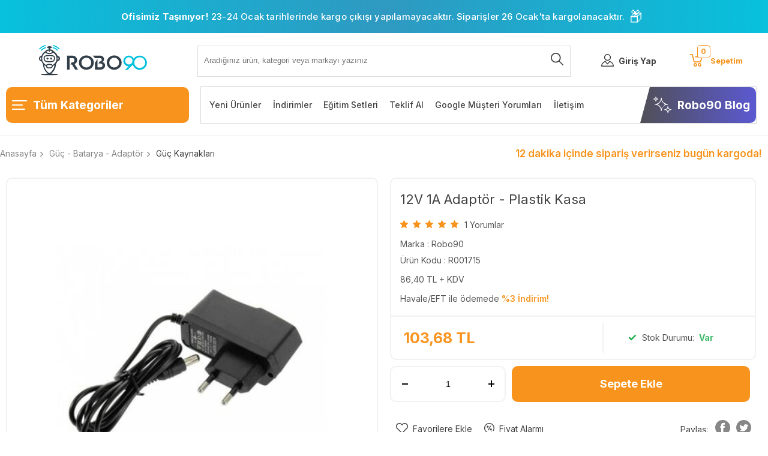

--- FILE ---
content_type: text/html; charset=UTF-8
request_url: https://www.robo90.com/12v-1a-adaptor-plastik-kasa
body_size: 49021
content:
<!doctype html>
<html lang="tr-TR" >
<head>
<meta charset="utf-8">
<title>12V 1A Adaptör - Plastik Kasa Satın Al | Robo90</title>
<meta name="description" content="12V 1A Adaptör - Plastik Kasa Güç Kaynakları Arduino geliştirme kartlarıyla kullanıma uygundur. Projelerde kullanılmak üzere fiyat/performans güç kaynakları arasındadır.Teknik Özellikler:Model: 12V 1A DC AdaptörÇıkış Jakı: 5.5x2.1mmÜrün İçeriği:1 Adet 12V 1A Adaptör Robo90 | Robo90" />
<meta name="copyright" content="T-Soft E-Ticaret Sistemleri" />
<meta name="robots" content="index,follow" /><link rel="canonical" href="https://www.robo90.com/12v-1a-adaptor-plastik-kasa" /><meta property="og:image" content="https://www.robo90.com/12v-1a-adaptor-plastik-kasa-guc-kaynaklari-robo90-robo90-32595-21-O.jpg"/>
                <meta property="og:image:width" content="300" />
                <meta property="og:image:height" content="300" />
                <meta property="og:type" content="product" />
                <meta property="og:title" content="12V 1A Adaptör - Plastik Kasa Satın Al | Robo90" />
                <meta property="og:description" content="12V 1A Adaptör - Plastik Kasa Güç Kaynakları Arduino geliştirme kartlarıyla kullanıma uygundur. Projelerde kullanılmak üzere fiyat/performans güç kaynakları arasındadır.Teknik Özellikler:Model: 12V 1A DC AdaptörÇıkış Jakı: 5.5x2.1mmÜrün İçeriği:1 Adet 12V 1A Adaptör Robo90 | Robo90" />
                <meta property="product:availability" content="in stock" />
                <meta property="og:url" content="https://www.robo90.com/12v-1a-adaptor-plastik-kasa" />
                <meta property="og:site_name" content="Robo90.com" />
                <meta name="twitter:card" content="summary" />
                <meta name="twitter:title" content="12V 1A Adaptör - Plastik Kasa Satın Al | Robo90" />
                <meta name="twitter:description" content="12V 1A Adaptör - Plastik Kasa Güç Kaynakları Arduino geliştirme kartlarıyla kullanıma uygundur. Projelerde kullanılmak üzere fiyat/performans güç kaynakları arasındadır.Teknik Özellikler:Model: 12V 1A DC AdaptörÇıkış Jakı: 5.5x2.1mmÜrün İçeriği:1 Adet 12V 1A Adaptör Robo90 | Robo90" />
                <meta name="twitter:image" content="https://www.robo90.com/12v-1a-adaptor-plastik-kasa-guc-kaynaklari-robo90-robo90-32595-21-O.jpg" />
            <script type="text/javascript">
                try {
                    var PAGE_TYPE = 'product';
                    var MEMBER_INFO = {"ID":0,"CODE":"","FIRST_NAME":"","BIRTH_DATE":"","GENDER":"","LAST_NAME":"","MAIL":"","MAIL_HASH":"","PHONE":"","PHONE_HASH":"","PHONE_HASH_SHA":"","GROUP":0,"TRANSACTION_COUNT":0,"REPRESENTATIVE":"","KVKK":-1,"COUNTRY":"TR","E_COUNTRY":""};
                    var IS_VENDOR = 0;
                    var MOBILE_ACTIVE = false;
                    var SEPET_MIKTAR = '0';
                    var SEPET_TOPLAM = '0,00';
                    var SESS_ID = '009c6236dfefed9b39fd9fb61bfa631e';
                    var LANGUAGE = 'tr';
                    var CURRENCY = 'TL'; 
                    var SEP_DEC = ',';    
                    var SEP_THO = '.';
                    var SERVICE_INFO = null;
                    var CART_CSRF_TOKEN = '563af6e6a55e44d3a82cb7254bf61e0efb9267f62fa3c93d274c0c9235b7eafa';
                    var CSRF_TOKEN = 'iqlwcRU6wWf9086oqPoSLP8L8cbz5NNBtkuh8ieDB5c=';
                    var KVKK_REQUIRED = 1;
                }
                catch(err) { }
                
                const DYNAMIC_LOADING_SHOW_BUTTON = 0;

            </script>
            <!--cache-->
<link rel="preload" as="font" href="https://www.robo90.com/theme/v4-robo90/sub_theme/genel/firat/v4/font/font/tsoft.woff?91661963" type="font/woff" crossorigin="anonymous">
<link rel="stylesheet" property="stylesheet" type="text/css" href="/theme/standart/css/opensans.css" />
<link rel="stylesheet" property="stylesheet" type="text/css" href="https://www.robo90.com/theme/v4-robo90/sub_theme/genel/firat/user_v4/standart.css?v=1768200772" />
<link rel="stylesheet" property="stylesheet" type="text/css" href="https://www.robo90.com/theme/v4-robo90/sub_theme/genel/firat/user_v4/default.css?v=1768200772" />
<link rel="stylesheet" property="stylesheet" type="text/css" href="https://www.robo90.com/theme/v4-robo90/sub_theme/genel/firat/user_v4/popup.css?v=1768200772" />
<link rel="stylesheet" property="stylesheet" type="text/css" href="https://www.robo90.com/theme/v4-robo90/sub_theme/genel/firat/user_v4/yorum.css?v=1768200772" />
<link rel="stylesheet" property="stylesheet" type="text/css" href="https://www.robo90.com/theme/v4-robo90/sub_theme/form/firat/user_v4/form.css?v=1768200772" />
<link rel="stylesheet" property="stylesheet" type="text/css" href="https://www.robo90.com/theme/v4-robo90/sub_theme/ust/firat/user_v4/ust.css?v=1768200772" />
<link rel="stylesheet" property="stylesheet" type="text/css" href="https://www.robo90.com/theme/v4-robo90/sub_theme/buton/firat/user_buton/buton.css?v=1768200772" />
<link rel="stylesheet" property="stylesheet" type="text/css" href="https://www.robo90.com/theme/v4-robo90/sub_theme/blok/firat/user_blok/blok.css?v=1768200772" />
<link rel="stylesheet" property="stylesheet" type="text/css" href="https://www.robo90.com/theme/v4-robo90/sub_theme/vitrin/firat/user_vitrin/vitrin.css?v=1768200772" />
<link rel="stylesheet" property="stylesheet" type="text/css" href="https://www.robo90.com/theme/v4-robo90/sub_theme/alt/firat/user_v4/alt.css?v=1768200772" />
<link rel="stylesheet" property="stylesheet" type="text/css" href="https://www.robo90.com/theme/v4-robo90/sub_theme/interaktif_vitrin/firat/user_interaktif_vitrin/interaktif_vitrin.css?v=1768200772" />
<link rel="stylesheet" property="stylesheet" type="text/css" href="https://www.robo90.com/theme/v4-robo90/sub_theme/genel/firat/user_v4/datepicker.css?v=1768200772" />
<script type="text/javascript" src="/srv/compressed/load/js/js1768200772.js"></script>
<script src="/js/tsoftapps/v4/header.js?v=1768200772"></script>
<link rel="shortcut icon" href="//robo90.com/Data/EditorFiles/favicon.png" />
<link rel="icon" type="image/gif" href="//robo90.com/Data/EditorFiles/favicon.png" />
<link rel="search" href="/xml/opensearchdescription.php" type="application/opensearchdescription+xml" title="Robo90 | Arduino, 3D Yazıcı, Robotik, Komponent Elektronik Malzeme Satış Sitesi" />
<!-- if responsive lisans aktif ise -->
<meta name="viewport" content="width=device-width, initial-scale=1.0, maximum-scale=1.0, user-scalable=no">
<style type="text/css">
.image-wrapper {
padding-bottom: 100%
}
</style>
<link rel="preconnect" href="https://fonts.googleapis.com">
<link rel="preconnect" href="https://fonts.gstatic.com" crossorigin>
<link href="https://fonts.googleapis.com/css2?family=Inter:wght@300;400;500;600;700&display=swap" rel="stylesheet"><!-- Google Tag Manager -->
<script>
(function(w,d,s,l,i){w[l]=w[l]||[];w[l].push({'gtm.start':
new Date().getTime(),event:'gtm.js'});
var f=d.getElementsByTagName(s)[0],
j=d.createElement(s),dl=l!='dataLayer'?'&l='+l:'';j.async=true;j.src=
'https://www.googletagmanager.com/gtm.js?id='+i+dl;f.parentNode.insertBefore(j,f);
})(window,document,'script','dataLayer','GTM-WHX3D79');
</script>
<!-- End Google Tag Manager --><meta name="p:domain_verify" content="31cfa37529c4c408e8503596caa7f832"/><meta name="facebook-domain-verification" content="nnde7cxtdwdzw06c9zdwu4m479nsb8" /><meta name="theme-color" content="#00c1de">
<meta name="mobile-web-app-capable" content="yes"><!-- T-Soft Apps - V5 - Facebook Dönüşümler API - Tracking Code Head Start -->
<script>
if(typeof window.FB_EVENT_ID == 'undefined'){
window.FB_EVENT_ID = "fb_" + new Date().getTime();
}
</script>
<!-- T-Soft Apps - V5 - Facebook Dönüşümler API - Tracking Code Head End --><script>
if(typeof window.FB_EVENT_ID == 'undefined'){
window.FB_EVENT_ID = "fb_" + new Date().getTime();
}
</script><!-- T-Soft Apps - v5 Google GTAG - Tracking Code Start -->
<script>
var GOOGLE_APP_HEAD = {
GA4_TRACKING_ID: 'G-WEXXS31L4T',
params: {
GA4_TRACKING_ID: 'G-WEXXS31L4T',
GTAG_TRACKING_ID: '',
},
run: () => {
for (const [key, value] of Object.entries(GOOGLE_APP_HEAD.params)) {
GOOGLE_APP_HEAD.params[key] = value === '{{' + key + '}}' || value === '' ? '' : value;
}
let script = document.createElement('script');
script.src = 'https://www.googletagmanager.com/gtag/js?id=' + (GOOGLE_APP_HEAD.params.GA4_TRACKING_ID || GOOGLE_APP_HEAD.params.GTAG_TRACKING_ID);
script.async = true;
document.head.appendChild(script);
}
}
GOOGLE_APP_HEAD.run();
function gtag() {
dataLayer.push(arguments);
}
</script>
<!-- T-Soft Apps - v5 Google GTAG - Tracking Code End -->
<script>
var RATE = {"USD_TO_TL":43.2,"EUR_TO_TL":50.6345};
var DECIMAL_LENGTH = 2;
var showHeaderCart = true;
var showAdd2CartPopup = true;
var PAGE_LINK = { OFFER : '' , OFFER_CONFIRMATION : '', CART : 'sepet', ORDER : 'order' };
var PRODUCT_DATA = [] , CATEGORY_DATA = {} , BRAND_DATA = {};
var ENDPOINT_PREFIX = '';
</script>
</head>
<body><!-- Google Tag Manager (noscript) -->
<noscript><iframe src="https://www.googletagmanager.com/ns.html?id=GTM-WHX3D79"
height="0" width="0" style="display:none;visibility:hidden"></iframe></noscript>
<!-- End Google Tag Manager (noscript) -->
<input type="hidden" id="cookie-law" value="0" />
<div id="mainWrapper" class="fl"><script type="text/javascript">
    $(document).ready(function () {
        var leftCol = true;
        var rightCol = true;
        var leftContent = $('#leftColumn').html().trim();
        var rightContent = $('#rightColumn').html().trim();
        var contentWrap = $('.contentWrapper');
        var content = $('#mainColumn');
        if (leftContent == '') {
            leftCol = false;
            $('#leftColumn').remove();
        }
        if (rightContent == '') {
            rightCol = false;
            $('#rightColumn').remove();
        }
        if (leftCol && rightCol) {
            contentWrap.attr('id', 'threeCol');
            content.addClass('col-8 col-md-6 col-sm-12');
        }
        else if (leftCol || rightCol) {
            contentWrap.attr('id', 'twoCol');
            content.addClass('col-10 col-md-9 col-sm-12');
        }
        else {
            contentWrap.attr('id', 'oneCol');
            content.addClass('col-12');
        }
    });
</script>
<div id="skeletonWrap" class="fl">
    <div id="skeleton" class="fl col-12">
        <header class="col col-12">
            <div id="header" class="row">
                <div class="col-12 fl ust-banner newyear-banner"
role="banner"
aria-label="1500 TL ve üzeri alışverişlerde kargo ücretsiz">
<span class="banner-text">
<b>Ofisimiz Taşınıyor! </b>23-24 Ocak tarihlerinde kargo çıkışı yapılamayacaktır. Siparişler 26 Ocak'ta kargolanacaktır.
</span>
<span class="newyear-icon-box" aria-hidden="true">📦</span>
</div>
<style>
.newyear-banner {
position: relative;
z-index: 1;
overflow: hidden;
background: linear-gradient(90deg, #07c1dd, #2f99c1, #07c1dd);
color: #ffffff;
text-align: center;
padding: 5px 0;
font-size: 15px;
font-weight: 500;
letter-spacing: 0.2px;
}
.banner-text,
.newyear-icon-box {
position: relative;
z-index: 3;
}
.newyear-banner b {
font-weight: 700;
}
.newyear-icon-box {
margin: 0 6px;
font-size: x-large;
}
@media (max-width: 768px) {
.newyear-icon-box {
font-size: 16px;
}
.newyear-banner {
padding: 20px 0;
}
}
</style><!--cache--> <style>
#headerMain {
border-bottom: 1px solid #F1F1F1;
margin-bottom: 10px;
}
.kat-ust {
border-radius: 10px;
}
</style>
<div id="pageOverlay" class="col-12 animate"></div>
<div id="mobileMenu" class="col pb forMobile">
<div id="closeMobileMenu" class="fl col-12 ">
<div class="row mb blockLightBg">
<div class="col col-12 menu-up passive">
<span class="">Menü</span>
<i class="pos-a pos-top pos-right icon-cancel "></i>
</div>
</div>
</div>
<div id="mobileMenuMain" class="col col-12">
<ul class="fl col-12">
<li class="fl col-12 mobile-menu-cat-item">
<a href="/" title="Robo90 Anasayfa"><span class="col col-12 ease toggle">Anasayfa</span></a>
</li>
<li class="fl col-12 mobile-menu-cat-item">
<a href="/iletisim" title="İletişim"><span class="col col-12 ease toggle">İletişim</span></a>
</li>
<li class="fl col-12 mobile-menu-cat-item">
<span class="col col-12 ease toggle">
3D Yazıcı & CNC
<i class="icon-arrow-simple-down fr"></i>
</span>
<ul class="box p-top col-12">
<li class="fl col-12">
<a href="/3d-yazici" title="3D Yazıcı Modelleri"
class="col col-12">3D Yazıcı Modelleri</a>
</li>
<li class="fl col-12">
<a href="/3d-kalem-yazici" title="3D Kalem Yazıcı"
class="col col-12">3D Kalem Yazıcı</a>
</li>
<li class="fl col-12">
<a href="/3d-yazici-parcalari" title="3D Yazıcı Parçaları"
class="col col-12">3D Yazıcı Parçaları</a>
</li>
<li class="fl col-12">
<a href="/filament-recine" title="Filament & Reçine"
class="col col-12">Filament & Reçine</a>
</li>
<li class="fl col-12">
<a href="/lazer-cnc-ve-cnc-bilesenleri" title="Lazer - CNC ve CNC Bileşenleri"
class="col col-12">Lazer - CNC ve CNC Bileşenleri</a>
</li>
<li class="fl col-12">
<a href="/3d-tarayici" title="3D Tarayıcı"
class="col col-12">3D Tarayıcı</a>
</li>
<li class="fl col-12 ">
<a href="/3d-yazici-cnc" title="3D Yazıcı & CNC"
class="col col-12 t-gor ">Tümünü Gör</a>
</li>
</ul>
</li>
<li class="fl col-12 mobile-menu-cat-item">
<span class="col col-12 ease toggle">
Arduino®
<i class="icon-arrow-simple-down fr"></i>
</span>
<ul class="box p-top col-12">
<li class="fl col-12">
<a href="/arduino-modelleri" title="Arduino Modelleri"
class="col col-12">Arduino Modelleri</a>
</li>
<li class="fl col-12">
<a href="/arduino-sensor-modul" title="Sensör / Modül - Arduino Uyumlu"
class="col col-12">Sensör / Modül - Arduino Uyumlu</a>
</li>
<li class="fl col-12">
<a href="/arduino-uyumlu-shield" title="Shield - Arduino Uyumlu"
class="col col-12">Shield - Arduino Uyumlu</a>
</li>
<li class="fl col-12">
<a href="/arduino-setleri" title="Set Çeşitleri - Arduino Uyumlu"
class="col col-12">Set Çeşitleri - Arduino Uyumlu</a>
</li>
<li class="fl col-12 ">
<a href="/arduino" title="Arduino®"
class="col col-12 t-gor ">Tümünü Gör</a>
</li>
</ul>
</li>
<li class="fl col-12 mobile-menu-cat-item">
<span class="col col-12 ease toggle">
Raspberry Pi
<i class="icon-arrow-simple-down fr"></i>
</span>
<ul class="box p-top col-12">
<li class="fl col-12">
<a href="/raspberry-pi-modelleri" title="Raspberry Pi Modelleri"
class="col col-12">Raspberry Pi Modelleri</a>
</li>
<li class="fl col-12">
<a href="/raspberry-pi-aksesuar" title="Raspberry Pi Aksesuar"
class="col col-12">Raspberry Pi Aksesuar</a>
</li>
<li class="fl col-12">
<a href="/raspberry-pi-setleri" title="Raspberry Pi Setleri"
class="col col-12">Raspberry Pi Setleri</a>
</li>
<li class="fl col-12 ">
<a href="/raspberry-pi" title="Raspberry Pi"
class="col col-12 t-gor ">Tümünü Gör</a>
</li>
</ul>
</li>
<li class="fl col-12 mobile-menu-cat-item">
<span class="col col-12 ease toggle">
Drone & RC
<i class="icon-arrow-simple-down fr"></i>
</span>
<ul class="box p-top col-12">
<li class="fl col-12">
<a href="/tekerlek" title="Tekerlek"
class="col col-12">Tekerlek</a>
</li>
<li class="fl col-12">
<a href="/drone-aksesuarlari" title="Drone Aksesuarları"
class="col col-12">Drone Aksesuarları</a>
</li>
<li class="fl col-12">
<a href="/stem" title="STEM - Robotik - Eğitim"
class="col col-12">STEM - Robotik - Eğitim</a>
</li>
<li class="fl col-12 ">
<a href="/drone-rc" title="Drone & RC"
class="col col-12 t-gor ">Tümünü Gör</a>
</li>
</ul>
</li>
<li class="fl col-12 mobile-menu-cat-item">
<span class="col col-12 ease toggle">
Elektronik Kart
<i class="icon-arrow-simple-down fr"></i>
</span>
<ul class="box p-top col-12">
<li class="fl col-12">
<a href="/moduller" title="Modüller"
class="col col-12">Modüller</a>
</li>
<li class="fl col-12">
<a href="/voltaj-regulator-kartlari" title="Voltaj Regülatör Kartları"
class="col col-12">Voltaj Regülatör Kartları</a>
</li>
<li class="fl col-12">
<a href="/role-mosfet-kartlari" title="Röle - Mosfet Kartları"
class="col col-12">Röle - Mosfet Kartları</a>
</li>
<li class="fl col-12">
<a href="/amfi-ses-kartlari" title="Amfi - Ses Kartları"
class="col col-12">Amfi - Ses Kartları</a>
</li>
<li class="fl col-12">
<a href="/donusturucu" title="Dönüştürücü"
class="col col-12">Dönüştürücü</a>
</li>
<li class="fl col-12">
<a href="/programlayici" title="Programlayıcı"
class="col col-12">Programlayıcı</a>
</li>
<li class="fl col-12">
<a href="/gelistirme-kartlari" title="Geliştirme Kartları"
class="col col-12">Geliştirme Kartları</a>
</li>
<li class="fl col-12 ">
<a href="/elektronik-kart" title="Elektronik Kart"
class="col col-12 t-gor ">Tümünü Gör</a>
</li>
</ul>
</li>
<li class="fl col-12 mobile-menu-cat-item">
<span class="col col-12 ease toggle">
Güç - Batarya - Adaptör
<i class="icon-arrow-simple-down fr"></i>
</span>
<ul class="box p-top col-12">
<li class="fl col-12">
<a href="/pil-batarya" title="Pil - Batarya"
class="col col-12">Pil - Batarya</a>
</li>
<li class="fl col-12">
<a href="/guc-kaynaklari" title="Güç Kaynakları"
class="col col-12">Güç Kaynakları</a>
</li>
<li class="fl col-12">
<a href="/pil-yuvasi" title="Pil Yuvası"
class="col col-12">Pil Yuvası</a>
</li>
<li class="fl col-12">
<a href="/sarj-devreleri" title="Şarj Devreleri"
class="col col-12">Şarj Devreleri</a>
</li>
<li class="fl col-12">
<a href="/gunes-paneli-pili" title="Güneş Paneli - Pili"
class="col col-12">Güneş Paneli - Pili</a>
</li>
<li class="fl col-12 ">
<a href="/guc-batarya-adaptor" title="Güç - Batarya - Adaptör"
class="col col-12 t-gor ">Tümünü Gör</a>
</li>
</ul>
</li>
<li class="fl col-12 mobile-menu-cat-item">
<span class="col col-12 ease toggle">
Prototipleme - Lehimleme
<i class="icon-arrow-simple-down fr"></i>
</span>
<ul class="box p-top col-12">
<li class="fl col-12">
<a href="/bakir-plaket-pertinaks" title="Bakır Plaket - Pertinaks"
class="col col-12">Bakır Plaket - Pertinaks</a>
</li>
<li class="fl col-12">
<a href="/havya-lehim" title="Havya - Lehim"
class="col col-12">Havya - Lehim</a>
</li>
<li class="fl col-12">
<a href="/breadboard" title="Breadboard"
class="col col-12">Breadboard</a>
</li>
<li class="fl col-12 ">
<a href="/prototipleme-lehimleme" title="Prototipleme - Lehimleme"
class="col col-12 t-gor ">Tümünü Gör</a>
</li>
</ul>
</li>
<li class="fl col-12 mobile-menu-cat-item">
<span class="col col-12 ease toggle">
Kablosuz Haberleşme
<i class="icon-arrow-simple-down fr"></i>
</span>
<ul class="box p-top col-12">
<li class="fl col-12">
<a href="/bluetooth" title="Bluetooth"
class="col col-12">Bluetooth</a>
</li>
<li class="fl col-12">
<a href="/wifi" title="WiFi"
class="col col-12">WiFi</a>
</li>
<li class="fl col-12">
<a href="/rf-moduller" title="RF Modüller"
class="col col-12">RF Modüller</a>
</li>
<li class="fl col-12">
<a href="/rfid-okuyucular-etiketler" title="RFID Okuyucular ve Etiketler"
class="col col-12">RFID Okuyucular ve Etiketler</a>
</li>
<li class="fl col-12">
<a href="/anten-cesitleri" title="Anten Çeşitleri"
class="col col-12">Anten Çeşitleri</a>
</li>
<li class="fl col-12">
<a href="/gps-gsm-gprs" title="GPS / GSM / GPRS"
class="col col-12">GPS / GSM / GPRS</a>
</li>
<li class="fl col-12 ">
<a href="/kablosuz-haberlesme" title="Kablosuz Haberleşme"
class="col col-12 t-gor ">Tümünü Gör</a>
</li>
</ul>
</li>
<li class="fl col-12 mobile-menu-cat-item">
<span class="col col-12 ease toggle">
Araç - Gereç
<i class="icon-arrow-simple-down fr"></i>
</span>
<ul class="box p-top col-12">
<li class="fl col-12">
<a href="/kablo-bagi" title="Kablo Bağı"
class="col col-12">Kablo Bağı</a>
</li>
<li class="fl col-12">
<a href="/bant-cesitleri" title="Bant Çeşitleri"
class="col col-12">Bant Çeşitleri</a>
</li>
<li class="fl col-12">
<a href="/makaron-cesitleri" title="Makaron Çeşitleri"
class="col col-12">Makaron Çeşitleri</a>
</li>
<li class="fl col-12">
<a href="/el-aletleri" title="El Aletleri"
class="col col-12">El Aletleri</a>
</li>
<li class="fl col-12">
<a href="/olcu-aletleri" title="Ölçü Aletleri"
class="col col-12">Ölçü Aletleri</a>
</li>
<li class="fl col-12">
<a href="/yapistirici-silikon" title="Yapıştırıcı - Silikon"
class="col col-12">Yapıştırıcı - Silikon</a>
</li>
<li class="fl col-12">
<a href="/malzeme-proje-kutusu" title="Malzeme / Proje Kutusu"
class="col col-12">Malzeme / Proje Kutusu</a>
</li>
<li class="fl col-12">
<a href="/alyan" title="Alyan"
class="col col-12">Alyan</a>
</li>
<li class="fl col-12">
<a href="/diger-arac-gerecler" title="Diğer Araç Gereçler"
class="col col-12">Diğer Araç Gereçler</a>
</li>
<li class="fl col-12 ">
<a href="/elektrik-elektronik-arac-gerec" title="Araç - Gereç"
class="col col-12 t-gor ">Tümünü Gör</a>
</li>
</ul>
</li>
<li class="fl col-12 mobile-menu-cat-item">
<span class="col col-12 ease toggle">
Komponent
<i class="icon-arrow-simple-down fr"></i>
</span>
<ul class="box p-top col-12">
<li class="fl col-12">
<a href="/direnc" title="Direnç"
class="col col-12">Direnç</a>
</li>
<li class="fl col-12">
<a href="/kondansator" title="Kondansatör"
class="col col-12">Kondansatör</a>
</li>
<li class="fl col-12">
<a href="/sigorta" title="Sigorta"
class="col col-12">Sigorta</a>
</li>
<li class="fl col-12">
<a href="/mosfet" title="MOSFET"
class="col col-12">MOSFET</a>
</li>
<li class="fl col-12">
<a href="/transistor" title="Transistör"
class="col col-12">Transistör</a>
</li>
<li class="fl col-12">
<a href="/role" title="Röle"
class="col col-12">Röle</a>
</li>
<li class="fl col-12">
<a href="/entegreler" title="Entegreler"
class="col col-12">Entegreler</a>
</li>
<li class="fl col-12">
<a href="/bobin" title="Bobin"
class="col col-12">Bobin</a>
</li>
<li class="fl col-12">
<a href="/diyot" title="Diyot"
class="col col-12">Diyot</a>
</li>
<li class="fl col-12">
<a href="/led" title="LED"
class="col col-12">LED</a>
</li>
<li class="fl col-12">
<a href="/buton-switch-anahtar" title="Buton - Switch - Anahtar"
class="col col-12">Buton - Switch - Anahtar</a>
</li>
<li class="fl col-12">
<a href="/pot-trimpot" title="Potansiyometre - Trimpot"
class="col col-12">Potansiyometre - Trimpot</a>
</li>
<li class="fl col-12">
<a href="/sogutucu" title="Soğutucu"
class="col col-12">Soğutucu</a>
</li>
<li class="fl col-12">
<a href="/keypad-tus-takimi" title="Keypad (Tuş Takımı)"
class="col col-12">Keypad (Tuş Takımı)</a>
</li>
<li class="fl col-12">
<a href="/joystick" title="Joystick"
class="col col-12">Joystick</a>
</li>
<li class="fl col-12">
<a href="/konnektor-klemens-header" title="Konnektör - Klemens - Header"
class="col col-12">Konnektör - Klemens - Header</a>
</li>
<li class="fl col-12">
<a href="/buzzer-hoparlor" title="Buzzer - Hoparlör"
class="col col-12">Buzzer - Hoparlör</a>
</li>
<li class="fl col-12">
<a href="/voltaj-regulatoru" title="Voltaj Regülatörü"
class="col col-12">Voltaj Regülatörü</a>
</li>
<li class="fl col-12">
<a href="/peltier" title="Peltier"
class="col col-12">Peltier</a>
</li>
<li class="fl col-12">
<a href="/kristal" title="Kristal"
class="col col-12">Kristal</a>
</li>
<li class="fl col-12 ">
<a href="/komponent" title="Komponent"
class="col col-12 t-gor ">Tümünü Gör</a>
</li>
</ul>
</li>
<li class="fl col-12 text-upper mobile-menu-cat-item">
<a href="/lcd-ekran-display" title="LCD - Ekran - Display" class="col col-12 ">
LCD - Ekran - Display</a>
</li>
<li class="fl col-12 mobile-menu-cat-item">
<span class="col col-12 ease toggle">
Mekanik
<i class="icon-arrow-simple-down fr"></i>
</span>
<ul class="box p-top col-12">
<li class="fl col-12">
<a href="/mil-tutucu" title="Mil Tutucu"
class="col col-12">Mil Tutucu</a>
</li>
<li class="fl col-12">
<a href="/mil" title="Mil"
class="col col-12">Mil</a>
</li>
<li class="fl col-12">
<a href="/civata-somun-pul" title="Cıvata - Somun - Pul"
class="col col-12">Cıvata - Somun - Pul</a>
</li>
<li class="fl col-12">
<a href="/aralayici" title="Aralayıcı"
class="col col-12">Aralayıcı</a>
</li>
<li class="fl col-12">
<a href="/rulman" title="Rulman"
class="col col-12">Rulman</a>
</li>
<li class="fl col-12">
<a href="/miknatis" title="Mıknatıs"
class="col col-12">Mıknatıs</a>
</li>
<li class="fl col-12">
<a href="/pnomatik" title="Pnömatik"
class="col col-12">Pnömatik</a>
</li>
<li class="fl col-12">
<a href="/kasnak" title="Kasnak"
class="col col-12">Kasnak</a>
</li>
<li class="fl col-12">
<a href="/kaplin" title="Kaplin"
class="col col-12">Kaplin</a>
</li>
<li class="fl col-12 ">
<a href="/mekanik" title="Mekanik"
class="col col-12 t-gor ">Tümünü Gör</a>
</li>
</ul>
</li>
<li class="fl col-12 mobile-menu-cat-item">
<span class="col col-12 ease toggle">
Motor - Motor Sürücüler
<i class="icon-arrow-simple-down fr"></i>
</span>
<ul class="box p-top col-12">
<li class="fl col-12">
<a href="/motor-suruculer" title="Motor Sürücüler"
class="col col-12">Motor Sürücüler</a>
</li>
<li class="fl col-12">
<a href="/servo-motor" title="Servo Motor"
class="col col-12">Servo Motor</a>
</li>
<li class="fl col-12">
<a href="/step-motor" title="Step Motor"
class="col col-12">Step Motor</a>
</li>
<li class="fl col-12">
<a href="/dc-motor" title="DC Motor"
class="col col-12">DC Motor</a>
</li>
<li class="fl col-12">
<a href="/fan" title="Fan"
class="col col-12">Fan</a>
</li>
<li class="fl col-12">
<a href="/sivi-hava-pompa" title="Sıvı/Hava Pompa"
class="col col-12">Sıvı/Hava Pompa</a>
</li>
<li class="fl col-12 ">
<a href="/motor-motor-suruculer" title="Motor - Motor Sürücüler"
class="col col-12 t-gor ">Tümünü Gör</a>
</li>
</ul>
</li>
<li class="fl col-12 mobile-menu-cat-item">
<span class="col col-12 ease toggle">
Kablo - Jumper
<i class="icon-arrow-simple-down fr"></i>
</span>
<ul class="box p-top col-12">
<li class="fl col-12">
<a href="/krokodil-kablo" title="Krokodil Kablo"
class="col col-12">Krokodil Kablo</a>
</li>
<li class="fl col-12">
<a href="/usb-kablo" title="USB Kablo"
class="col col-12">USB Kablo</a>
</li>
<li class="fl col-12">
<a href="/ses-ve-goruntu-kablolari" title="Ses ve Görüntü Kabloları"
class="col col-12">Ses ve Görüntü Kabloları</a>
</li>
<li class="fl col-12">
<a href="/montaj-kablosu" title="Montaj Kablosu"
class="col col-12">Montaj Kablosu</a>
</li>
<li class="fl col-12">
<a href="/jst-kablo" title="JST Kablo"
class="col col-12">JST Kablo</a>
</li>
<li class="fl col-12">
<a href="/guc-kablolari" title="Güç Kabloları"
class="col col-12">Güç Kabloları</a>
</li>
<li class="fl col-12">
<a href="/jumper-kablolar" title="Jumper Kablolar"
class="col col-12">Jumper Kablolar</a>
</li>
<li class="fl col-12 ">
<a href="/kablo-jumper" title="Kablo - Jumper"
class="col col-12 t-gor ">Tümünü Gör</a>
</li>
</ul>
</li>
<li class="fl col-12 mobile-menu-cat-item">
<span class="col col-12 ease toggle">
Ölçü ve Test Aleti
<i class="icon-arrow-simple-down fr"></i>
</span>
<ul class="box p-top col-12">
<li class="fl col-12">
<a href="/osiloskop" title="Osiloskop"
class="col col-12">Osiloskop</a>
</li>
<li class="fl col-12">
<a href="/voltmetre-ampermetre" title="Voltmetre - Ampermetre"
class="col col-12">Voltmetre - Ampermetre</a>
</li>
<li class="fl col-12">
<a href="/multimetre" title="Multimetre"
class="col col-12">Multimetre</a>
</li>
<li class="fl col-12">
<a href="/termostat" title="Termostat"
class="col col-12">Termostat</a>
</li>
<li class="fl col-12">
<a href="/termometre-nem-olcer" title="Termometre - Nem Ölçer"
class="col col-12">Termometre - Nem Ölçer</a>
</li>
<li class="fl col-12">
<a href="/diger-olcu-ve-test-aletleri" title="Diğer Ölçü ve Test Aletleri"
class="col col-12">Diğer Ölçü ve Test Aletleri</a>
</li>
<li class="fl col-12 ">
<a href="/olcu-test-aleti" title="Ölçü ve Test Aleti"
class="col col-12 t-gor ">Tümünü Gör</a>
</li>
</ul>
</li>
<li class="fl col-12 mobile-menu-cat-item">
<span class="col col-12 ease toggle">
Sensör
<i class="icon-arrow-simple-down fr"></i>
</span>
<ul class="box p-top col-12">
<li class="fl col-12">
<a href="/mesafe-cizgi-cisim-algilama" title="Mesafe - Çizgi - Cisim Algılama"
class="col col-12">Mesafe - Çizgi - Cisim Algılama</a>
</li>
<li class="fl col-12">
<a href="/sicaklik-nem" title="Sıcaklık - Nem"
class="col col-12">Sıcaklık - Nem</a>
</li>
<li class="fl col-12">
<a href="/ivme-titresim-egim-jiroskop" title="İvme - Titreşim - Eğim - Jiroskop"
class="col col-12">İvme - Titreşim - Eğim - Jiroskop</a>
</li>
<li class="fl col-12">
<a href="/gaz" title="Gaz"
class="col col-12">Gaz</a>
</li>
<li class="fl col-12">
<a href="/isik-renk-ses" title="Işık - Renk - Ses"
class="col col-12">Işık - Renk - Ses</a>
</li>
<li class="fl col-12">
<a href="/biyometrik-medikal" title="Biyometrik - Medikal"
class="col col-12">Biyometrik - Medikal</a>
</li>
<li class="fl col-12">
<a href="/su-sivi-yagmur" title="Su - Sıvı - Yağmur"
class="col col-12">Su - Sıvı - Yağmur</a>
</li>
<li class="fl col-12">
<a href="/basinc-pusula" title="Basınç - Pusula"
class="col col-12">Basınç - Pusula</a>
</li>
<li class="fl col-12">
<a href="/agirlik" title="Kuvvet - Ağırlık"
class="col col-12">Kuvvet - Ağırlık</a>
</li>
<li class="fl col-12">
<a href="/dokunmatik-sensorler" title="Dokunmatik Sensörler"
class="col col-12">Dokunmatik Sensörler</a>
</li>
<li class="fl col-12">
<a href="/manyetik-miknatis" title="Manyetik - Mıknatıs"
class="col col-12">Manyetik - Mıknatıs</a>
</li>
<li class="fl col-12">
<a href="/voltaj-akim" title="Voltaj - Akım"
class="col col-12">Voltaj - Akım</a>
</li>
<li class="fl col-12">
<a href="/diger-sensorler" title="Diğer Sensörler"
class="col col-12">Diğer Sensörler</a>
</li>
<li class="fl col-12 ">
<a href="/sensor" title="Sensör"
class="col col-12 t-gor ">Tümünü Gör</a>
</li>
</ul>
</li>
</ul>
</div>
<div class="col col-12 pb" id="mobileOptions">
</div>
<div class="col col-12 p-left p-right acilir-menu-buttons">
<div class="col col-6">
<a id="loginMobile" href="/uye-girisi-sayfasi" class="box col-12 text-center">Üye Girişi</a>
</div>
<div class="col col-6">
<a id="regisMobile" href="/index.php?B=YeniUye" class="box col-12 text-center">Üye Ol</a>
</div>
</div>
<div class="col col-12 p-left p-right acilir-menu-yardim-buttons">
<div class="col col-6">
<a href="/egitim-setleri" class="box col-12 text-center" target="_blank">Eğitim Setleri</a>
</div>
<div class="col col-6">
<a href="/yeni-urunler" class="box col-12 text-center" target="_blank">Yeni Ürünler</a>
</div>
</div>
<div class="col col-12 p-left p-right acilir-menu-yardim-buttons">
<div class="col col-12">
<a href="https://blog.robo90.com/3d-baski-teklifi-alin/" class="box col-12 text-center" target="_blank" title="3D Baskı Hizmeti">3D Baskı Hizmeti</a>
</div>
</div>
<div class="col col-12 p-left p-right acilir-menu-yardim-buttons">
<div class="col col-6">
<a href="https://blog.robo90.com/" class="box col-12 text-center" target="_blank" title="Robo90 Blog" style="background: #00c1de; color: white;">Blog</a>
</div>
<div class="col col-6">
<a href="https://www.youtube.com/c/Robo90com/" class="box col-12 text-center" target="_blank" title="Robo90 YouTube" style="background: #ff0e0e; color: white;">YouTube</a>
</div>
</div>
</div>
<span id="backToTop">
<i class="fl lightBg text-center icon-arrow-simple-up icon-no-space d-flex"></i>
</span>
<div class="fl col-12 pos-r header-wrapper">
<div class="fl col-12" id="header-wrap">
<div class="fl col-12 whiteBg ">
<div class="col col-12 ease forDesktop-i " id="headerTop">
<div class="row">
<div class="inner">
<div class="d-flex j-space-between forDesktop-i fl col-12">
<div id="logo" class="col col-3 col-md-5 col-sm-12">
<a href="/">
<img src="https://robo90.com/Data/EditorFiles/tasarim/robo90-logo.svg" alt="Robo90 logo" width="180" height="52">
</a>
</div>
<div id="search" class="col col-6 col-md-5 pos-r col-sm-12">
<form id="FormAra" name="FormAra"
class="pos-r focus ease icon-custom icon-no-space"
action="/arama" method="get">
<input id="live-search" autocomplete="OFF" class="col withPlace ease" name="q" type="text" placeholder="Aradığınız ürün, kategori veya markayı yazınız" http-equiv="Content-Type" content="text/html; charset=UTF-8" />
<button type="submit" value="Ara"
class="fr icon-search icon-no-space text-custom-pink ease"
id="search-btn" aria-label="search"></button>
<div class="pos-a col-12 whiteBg box-border" id="live-search-box"
data-callback="searchCallback" style="visibility:hidden;">
<div class="box col-12 p-top">
<ul class="box col-12 p-bottom" ng-if="products.length > 0">
<li class="col col-12 text-title text-bold text-upper line-bottom">
<span class="row">
<i class="icon-cube"></i>
Ürünler
</span>
</li>
<li class="col col-12 p-left p-right" ng-repeat="product in products">
<a class="col col-12 text-description p-left p-right" ng-href="{{product.url}}">
<span class="search-image">
<img ng-src="{{product.image}}" alt="{{product.title}}" height="35" width="35">
</span>
{{product.title}}
</a>
</li>
</ul>
<ul class="box col-12 p-bottom" ng-if="categories.length > 0">
<li class="col col-12 text-title text-bold text-upper line-bottom">
<span class="row">
<i class="icon-sitemap"></i>
Kategoriler
</span>
</li>
<li class="col col-12" ng-repeat="category in categories">
<a class="col col-12 text-description" style="height: 40px;"
ng-href="{{category.url}}">{{category.title}}</a>
</li>
</ul>
<ul class="box col-12 p-bottom" ng-if="brands.length > 0">
<li class="col col-12 text-title text-bold text-upper line-bottom">
<span class="row">
<i class="icon-building"></i>
Markalar
</span>
</li>
<li class="col col-12" ng-repeat="brand in brands">
<a class="col col-12 text-description"
ng-href="{{brand.url}}">{{brand.title}}</a>
</li>
</ul>
<span class="box col-12 p-bottom"
ng-if="brands.length==0 && categories.length<1 && products.length<1">
Herhangi bir sonuç bulunamadı.
</span>
</div>
</div>
<script type="text/javascript">
var interval;
var keyHistory;
$(document).on('keydown', '#live-search', function(e) {
clearInterval(interval);
});
$(document).on('keyup', '#live-search', function(e) {
if (!/Android|webOS|iPhone|iPad|iPod|BlackBerry/i.test(navigator.userAgent) && $(window).width() > 768) {
if ($('#live-search').val() == '') {
$('#live-search-box').css({
'visibility': 'hidden'
});
} else {
interval = setInterval(function() {
if ($('#live-search').val() != keyHistory) {
$('#live-search-box').attr('data-url',
'/srv/service/product/searchAll/' +
$('#live-search').val())
.angularTemplate();
keyHistory = $('#live-search').val();
}
}, 1000);
}
}
});
function searchCallback(data) {
}
</script>
</form>
</div>
<div class="pos-r fr col col-3 col-md-6 d-flex j-space-evenly account-basket-fav-box">
<div class="pos-r fr drop-down hover col-5 user-login-container">
<span class="col col-12 drop-down-title d-flex">
<a href="/uye-girisi-sayfasi" class="d-flex color-434343">
<i class="icon-member-default text-custom-pink "></i> Giriş Yap
</a>
</span>
<ul class="pos-a pos-right whiteBg box-border top account-navigation-hesabim">
<li class="fl col-12 drop-down-item" id="user-login-button">
<a data-width="500" data-url="/srv/service/customer/login-form" href="#"
class="fl col-12 text-center authorLink popupWin">Üye Girişi</a>
</li>
<li class="fl col-12 drop-down-item" id="user-signup-button">
<a href="/uye-kayit"
class="fl col-12 text-center dn-xs authorLink">Üye Ol</a>
</li>
</ul>
</div>
<div class="fr col-7 account-basket">
<a href="/sepet" class="col d-flex basketLink" id="cart-soft-count">
<i class="icon-cart pos-r "> <span class="pos-a pos-top pos-right cart-soft-count">0</span> </i>
<b id="basket-text" class="dn-xs pl-5 basket-text" style="color: #F8941E;"> Sepetim</b>
</a>
</div>
</div>
</div>
</div>
</div>
</div>
<div class="col col-12 pb-20" id="headerMain">
<div class="row">
<div class="inner">
<div class="fl col-12 d-flex m-d-block">
<div class="fl forMobile col-12 d-flex j-space-between pt mobil-ust">
<div class="box col-sm-2 forMobile">
<span class="icon-menu icon-no-space icon-push-left text-custom-pink"
id="menuBtn"></span>
</div>
<div id="logo" class="col col-2 col-md-2 col-sm-6 col-xs-6 ease">
<a href="/">
<img src="https://robo90.com/Data/EditorFiles/tasarim/robo90-logo.svg" alt="Robo90 logo" width="144" height="41">
</a>
</div>
<div id="hmLinksMobile" class="pos-r fr col-sm-3 forMobile">
<div class="fr col-6">
<a href="/sepet" class="col text-upper d-flex basketLink">
<i class="icon-cart pos-r "> <span
class="pos-a pos-top pos-right cart-soft-count">0</span> </i>
</a>
</div>
<div id="hmAccountLinkWrap" class="pos-r col-6 fr drop-down hover">
<a data-width="500" data-url="/srv/service/customer/login-form" href="#"
class="col col-12 drop-down-title text-upper d-flex popupWin" aria-label="Üye Girişi">
<i class="icon-member-default text-custom-pink"></i>
<span class="dn-xs">Üye Girişi</span>
</a>
</div>
</div>
</div>
<div class="col col-12 dn-sticky pb forMobile">
<div class="row">
<div id="mobileSearch" class="fl col-12 "></div>
</div>
</div>
<div class="pos-r fl col-12 d-flex forDesktop-i ">
<div class="col-3 col p-left pos-r">
<div class="col-12 fl d-flex kat-ust c-pointer">
<img src="/Data/EditorFiles/tasarim/icons/cat.svg" alt="Tüm Kategoriler ikonu" width="45px" height="16px" class="col" aria-label="Menu"> <span>Tüm
Kategoriler</span>
</div>
<nav class=" fl col-12 pos-a top bgwhite dn-sticky d-none "
id="mainMenu">
<ul class="fl col-12 menu">
<li
class="fl col-12 drop-down hover overlay-wrap parentLink">
<span class="fl d-flex drop-down-title">
<a class="fl d-flex" lang="tr" href="/3d-yazici-cnc" title="3D Yazıcı & CNC"> <span
class="kat-icons col">
<img src="/Data/EditorFiles/tasarim/kat-icons/3d.svg" alt="3D Yazıcı & CNC kategori icon" loading="lazy" width="auto" height="auto">
</span> 3D Yazıcı & CNC</a>
</span>
<div
class="pos-a pos-top pos-left pos-right box whiteBg box-border b-top subMenu top">
<div class="fl col-12 dynamicMenu">
<ul class="fl col-12">
<li class="fl col-3 d-flex column">
<div class="box col-12 catImgWrapper">
<a href="/3d-yazici" title="3D Yazıcı Modelleri"><img src="/Data/EditorFiles/tasarim/kat-img/3d-printer-3d-yazici.webp" loading="lazy" width="80" height="80" alt="3D Yazıcı Modelleri" /></a>
</div>
<div class="box col-12 p-left link-wrap">
<a href="/3d-yazici" title="3D Yazıcı Modelleri"
class="fl col-12 text-semibold">3D Yazıcı Modelleri</a>
</div>
</li>
<li class="fl col-3 d-flex column">
<div class="box col-12 catImgWrapper">
<a href="/3d-kalem-yazici" title="3D Kalem Yazıcı"><img src="/Data/EditorFiles/tasarim/kat-img/3d-kalem.webp" loading="lazy" width="80" height="80" alt="3D Kalem Yazıcı" /></a>
</div>
<div class="box col-12 p-left link-wrap">
<a href="/3d-kalem-yazici" title="3D Kalem Yazıcı"
class="fl col-12 text-semibold">3D Kalem Yazıcı</a>
</div>
</li>
<li class="fl col-3 d-flex column">
<div class="box col-12 catImgWrapper">
<a href="/3d-yazici-parcalari" title="3D Yazıcı Parçaları"><img src="/Data/EditorFiles/tasarim/kat-img/3d-printer-parcalari.webp" loading="lazy" width="80" height="80" alt="3D Yazıcı Parçaları" /></a>
</div>
<div class="box col-12 p-left link-wrap">
<a href="/3d-yazici-parcalari" title="3D Yazıcı Parçaları"
class="fl col-12 text-semibold">3D Yazıcı Parçaları</a>
</div>
</li>
<li class="fl col-3 d-flex column">
<div class="box col-12 catImgWrapper">
<a href="/filament-recine" title="Filament & Reçine"><img src="/Data/EditorFiles/tasarim/kat-img/3d-printer-filament.webp" loading="lazy" width="80" height="80" alt="Filament & Reçine" /></a>
</div>
<div class="box col-12 p-left link-wrap">
<a href="/filament-recine" title="Filament & Reçine"
class="fl col-12 text-semibold">Filament & Reçine</a>
</div>
</li>
<li class="fl col-3 d-flex column">
<div class="box col-12 catImgWrapper">
<a href="/lazer-cnc-ve-cnc-bilesenleri" title="Lazer - CNC ve CNC Bileşenleri"><img src="/Data/EditorFiles/tasarim/kat-img/lazer-kategori.webp" loading="lazy" width="80" height="80" alt="Lazer - CNC ve CNC Bileşenleri" /></a>
</div>
<div class="box col-12 p-left link-wrap">
<a href="/lazer-cnc-ve-cnc-bilesenleri" title="Lazer - CNC ve CNC Bileşenleri"
class="fl col-12 text-semibold">Lazer - CNC ve CNC Bileşenleri</a>
</div>
</li>
<li class="fl col-3 d-flex column">
<div class="box col-12 catImgWrapper">
<a href="/3d-tarayici" title="3D Tarayıcı"><img src="/Data/EditorFiles/tasarim/kat-img/3d-tarayici-scanner.webp" loading="lazy" width="80" height="80" alt="3D Tarayıcı" /></a>
</div>
<div class="box col-12 p-left link-wrap">
<a href="/3d-tarayici" title="3D Tarayıcı"
class="fl col-12 text-semibold">3D Tarayıcı</a>
</div>
</li>
</ul>
</div>
</div>
</li>
<li
class="fl col-12 drop-down hover overlay-wrap parentLink">
<span class="fl d-flex drop-down-title">
<a class="fl d-flex" lang="tr" href="/arduino" title="Arduino®"> <span
class="kat-icons col">
<img src="/Data/EditorFiles/tasarim/kat-icons/pcb-card-a.svg" alt="Arduino® kategori icon" loading="lazy" width="auto" height="auto">
</span> Arduino®</a>
</span>
<div
class="pos-a pos-top pos-left pos-right box whiteBg box-border b-top subMenu top">
<div class="fl col-12 dynamicMenu">
<ul class="fl col-12">
<li class="fl col-3 d-flex column">
<div class="box col-12 catImgWrapper">
<a href="/arduino-modelleri" title="Arduino Modelleri"><img src="/Data/EditorFiles/tasarim/kat-img/arduino-modelleri.webp" loading="lazy" width="80" height="80" alt="Arduino Modelleri" /></a>
</div>
<div class="box col-12 p-left link-wrap">
<a href="/arduino-modelleri" title="Arduino Modelleri"
class="fl col-12 text-semibold">Arduino Modelleri</a>
</div>
</li>
<li class="fl col-3 d-flex column">
<div class="box col-12 catImgWrapper">
<a href="/arduino-sensor-modul" title="Sensör / Modül - Arduino Uyumlu"><img src="/Data/EditorFiles/tasarim/kat-img/sensor.webp" loading="lazy" width="80" height="80" alt="Sensör / Modül - Arduino Uyumlu" /></a>
</div>
<div class="box col-12 p-left link-wrap">
<a href="/arduino-sensor-modul" title="Sensör / Modül - Arduino Uyumlu"
class="fl col-12 text-semibold">Sensör / Modül - Arduino Uyumlu</a>
</div>
</li>
<li class="fl col-3 d-flex column">
<div class="box col-12 catImgWrapper">
<a href="/arduino-uyumlu-shield" title="Shield - Arduino Uyumlu"><img src="/Data/EditorFiles/tasarim/kat-img/shield.webp" loading="lazy" width="80" height="80" alt="Shield - Arduino Uyumlu" /></a>
</div>
<div class="box col-12 p-left link-wrap">
<a href="/arduino-uyumlu-shield" title="Shield - Arduino Uyumlu"
class="fl col-12 text-semibold">Shield - Arduino Uyumlu</a>
</div>
</li>
<li class="fl col-3 d-flex column">
<div class="box col-12 catImgWrapper">
<a href="/arduino-setleri" title="Set Çeşitleri - Arduino Uyumlu"><img src="/Data/EditorFiles/tasarim/kat-img/arduino-set.webp" loading="lazy" width="80" height="80" alt="Set Çeşitleri - Arduino Uyumlu" /></a>
</div>
<div class="box col-12 p-left link-wrap">
<a href="/arduino-setleri" title="Set Çeşitleri - Arduino Uyumlu"
class="fl col-12 text-semibold">Set Çeşitleri - Arduino Uyumlu</a>
</div>
</li>
</ul>
</div>
</div>
</li>
<li
class="fl col-12 drop-down hover overlay-wrap parentLink">
<span class="fl d-flex drop-down-title">
<a class="fl d-flex" lang="tr" href="/raspberry-pi" title="Raspberry Pi"> <span
class="kat-icons col">
<img src="/Data/EditorFiles/tasarim/kat-icons/raspberry-pi.svg" alt="Raspberry Pi kategori icon" loading="lazy" width="auto" height="auto">
</span> Raspberry Pi</a>
</span>
<div
class="pos-a pos-top pos-left pos-right box whiteBg box-border b-top subMenu top">
<div class="fl col-12 dynamicMenu">
<ul class="fl col-12">
<li class="fl col-3 d-flex column">
<div class="box col-12 catImgWrapper">
<a href="/raspberry-pi-modelleri" title="Raspberry Pi Modelleri"><img src="/Data/EditorFiles/tasarim/kat-img/raspberry-pi.webp" loading="lazy" width="80" height="80" alt="Raspberry Pi Modelleri" /></a>
</div>
<div class="box col-12 p-left link-wrap">
<a href="/raspberry-pi-modelleri" title="Raspberry Pi Modelleri"
class="fl col-12 text-semibold">Raspberry Pi Modelleri</a>
</div>
</li>
<li class="fl col-3 d-flex column">
<div class="box col-12 catImgWrapper">
<a href="/raspberry-pi-aksesuar" title="Raspberry Pi Aksesuar"><img src="/Data/EditorFiles/tasarim/kat-img/aksesuar.webp" loading="lazy" width="80" height="80" alt="Raspberry Pi Aksesuar" /></a>
</div>
<div class="box col-12 p-left link-wrap">
<a href="/raspberry-pi-aksesuar" title="Raspberry Pi Aksesuar"
class="fl col-12 text-semibold">Raspberry Pi Aksesuar</a>
</div>
</li>
<li class="fl col-3 d-flex column">
<div class="box col-12 catImgWrapper">
<a href="/raspberry-pi-setleri" title="Raspberry Pi Setleri"><img src="/Data/EditorFiles/tasarim/kat-img/raspberry-pi-set.webp" loading="lazy" width="80" height="80" alt="Raspberry Pi Setleri" /></a>
</div>
<div class="box col-12 p-left link-wrap">
<a href="/raspberry-pi-setleri" title="Raspberry Pi Setleri"
class="fl col-12 text-semibold">Raspberry Pi Setleri</a>
</div>
</li>
</ul>
</div>
</div>
</li>
<li
class="fl col-12 drop-down hover overlay-wrap parentLink">
<span class="fl d-flex drop-down-title">
<a class="fl d-flex" lang="tr" href="/drone-rc" title="Drone & RC"> <span
class="kat-icons col">
<img src="/Data/EditorFiles/tasarim/kat-icons/drone.svg" alt="Drone & RC kategori icon" loading="lazy" width="auto" height="auto">
</span> Drone & RC</a>
</span>
<div
class="pos-a pos-top pos-left pos-right box whiteBg box-border b-top subMenu top">
<div class="fl col-12 dynamicMenu">
<ul class="fl col-12">
<li class="fl col-3 d-flex column">
<div class="box col-12 catImgWrapper">
<a href="/tekerlek" title="Tekerlek"><img src="/Data/EditorFiles/tasarim/kat-img/tekerlek.webp" loading="lazy" width="80" height="80" alt="Tekerlek" /></a>
</div>
<div class="box col-12 p-left link-wrap">
<a href="/tekerlek" title="Tekerlek"
class="fl col-12 text-semibold">Tekerlek</a>
</div>
</li>
<li class="fl col-3 d-flex column">
<div class="box col-12 catImgWrapper">
<a href="/drone-aksesuarlari" title="Drone Aksesuarları"><img src="/Data/EditorFiles/tasarim/kat-img/drone-aksesuarlari.webp" loading="lazy" width="80" height="80" alt="Drone Aksesuarları" /></a>
</div>
<div class="box col-12 p-left link-wrap">
<a href="/drone-aksesuarlari" title="Drone Aksesuarları"
class="fl col-12 text-semibold">Drone Aksesuarları</a>
</div>
</li>
<li class="fl col-3 d-flex column">
<div class="box col-12 catImgWrapper">
<a href="/stem" title="STEM - Robotik - Eğitim"><img src="/Data/EditorFiles/tasarim/kat-img/stem-robot-kit-aksesuarlari.webp" loading="lazy" width="80" height="80" alt="STEM - Robotik - Eğitim" /></a>
</div>
<div class="box col-12 p-left link-wrap">
<a href="/stem" title="STEM - Robotik - Eğitim"
class="fl col-12 text-semibold">STEM - Robotik - Eğitim</a>
</div>
</li>
</ul>
</div>
</div>
</li>
<li
class="fl col-12 drop-down hover overlay-wrap parentLink">
<span class="fl d-flex drop-down-title">
<a class="fl d-flex" lang="tr" href="/elektronik-kart" title="Elektronik Kart"> <span
class="kat-icons col">
<img src="/Data/EditorFiles/tasarim/kat-icons/e-kart.svg" alt="Elektronik Kart kategori icon" loading="lazy" width="auto" height="auto">
</span> Elektronik Kart</a>
</span>
<div
class="pos-a pos-top pos-left pos-right box whiteBg box-border b-top subMenu top">
<div class="fl col-12 dynamicMenu">
<ul class="fl col-12">
<li class="fl col-3 d-flex column">
<div class="box col-12 catImgWrapper">
<a href="/moduller" title="Modüller"><img src="/Data/EditorFiles/tasarim/kat-img/moduller.webp" loading="lazy" width="80" height="80" alt="Modüller" /></a>
</div>
<div class="box col-12 p-left link-wrap">
<a href="/moduller" title="Modüller"
class="fl col-12 text-semibold">Modüller</a>
</div>
</li>
<li class="fl col-3 d-flex column">
<div class="box col-12 catImgWrapper">
<a href="/voltaj-regulator-kartlari" title="Voltaj Regülatör Kartları"><img src="/Data/EditorFiles/tasarim/kat-img/regulator.webp" loading="lazy" width="80" height="80" alt="Voltaj Regülatör Kartları" /></a>
</div>
<div class="box col-12 p-left link-wrap">
<a href="/voltaj-regulator-kartlari" title="Voltaj Regülatör Kartları"
class="fl col-12 text-semibold">Voltaj Regülatör Kartları</a>
</div>
</li>
<li class="fl col-3 d-flex column">
<div class="box col-12 catImgWrapper">
<a href="/role-mosfet-kartlari" title="Röle - Mosfet Kartları"><img src="/Data/EditorFiles/tasarim/kat-img/relay.webp" loading="lazy" width="80" height="80" alt="Röle - Mosfet Kartları" /></a>
</div>
<div class="box col-12 p-left link-wrap">
<a href="/role-mosfet-kartlari" title="Röle - Mosfet Kartları"
class="fl col-12 text-semibold">Röle - Mosfet Kartları</a>
</div>
</li>
<li class="fl col-3 d-flex column">
<div class="box col-12 catImgWrapper">
<a href="/amfi-ses-kartlari" title="Amfi - Ses Kartları"><img src="/Data/EditorFiles/tasarim/kat-img/ses.webp" loading="lazy" width="80" height="80" alt="Amfi - Ses Kartları" /></a>
</div>
<div class="box col-12 p-left link-wrap">
<a href="/amfi-ses-kartlari" title="Amfi - Ses Kartları"
class="fl col-12 text-semibold">Amfi - Ses Kartları</a>
</div>
</li>
<li class="fl col-3 d-flex column">
<div class="box col-12 catImgWrapper">
<a href="/donusturucu" title="Dönüştürücü"><img src="/Data/EditorFiles/tasarim/kat-img/converter.webp" loading="lazy" width="80" height="80" alt="Dönüştürücü" /></a>
</div>
<div class="box col-12 p-left link-wrap">
<a href="/donusturucu" title="Dönüştürücü"
class="fl col-12 text-semibold">Dönüştürücü</a>
</div>
</li>
<li class="fl col-3 d-flex column">
<div class="box col-12 catImgWrapper">
<a href="/programlayici" title="Programlayıcı"><img src="/Data/EditorFiles/tasarim/kat-img/programlayici.webp" loading="lazy" width="80" height="80" alt="Programlayıcı" /></a>
</div>
<div class="box col-12 p-left link-wrap">
<a href="/programlayici" title="Programlayıcı"
class="fl col-12 text-semibold">Programlayıcı</a>
</div>
</li>
<li class="fl col-3 d-flex column">
<div class="box col-12 catImgWrapper">
<a href="/gelistirme-kartlari" title="Geliştirme Kartları"><img src="/Data/EditorFiles/tasarim/kat-img/gelistirme-kartlari.webp" loading="lazy" width="80" height="80" alt="Geliştirme Kartları" /></a>
</div>
<div class="box col-12 p-left link-wrap">
<a href="/gelistirme-kartlari" title="Geliştirme Kartları"
class="fl col-12 text-semibold">Geliştirme Kartları</a>
</div>
</li>
</ul>
</div>
</div>
</li>
<li
class="fl col-12 drop-down hover overlay-wrap parentLink">
<span class="fl d-flex drop-down-title">
<a class="fl d-flex" lang="tr" href="/guc-batarya-adaptor" title="Güç - Batarya - Adaptör"> <span
class="kat-icons col">
<img src="/Data/EditorFiles/tasarim/kat-icons/guc-bat-adaptor.svg
" alt="Güç - Batarya - Adaptör kategori icon" loading="lazy" width="auto" height="auto">
</span> Güç - Batarya - Adaptör</a>
</span>
<div
class="pos-a pos-top pos-left pos-right box whiteBg box-border b-top subMenu top">
<div class="fl col-12 dynamicMenu">
<ul class="fl col-12">
<li class="fl col-3 d-flex column">
<div class="box col-12 catImgWrapper">
<a href="/pil-batarya" title="Pil - Batarya"><img src="/Data/EditorFiles/tasarim/kat-img/pil.webp" loading="lazy" width="80" height="80" alt="Pil - Batarya" /></a>
</div>
<div class="box col-12 p-left link-wrap">
<a href="/pil-batarya" title="Pil - Batarya"
class="fl col-12 text-semibold">Pil - Batarya</a>
</div>
</li>
<li class="fl col-3 d-flex column">
<div class="box col-12 catImgWrapper">
<a href="/guc-kaynaklari" title="Güç Kaynakları"><img src="/Data/EditorFiles/tasarim/kat-img/guc-kaynagi-kategori.webp" loading="lazy" width="80" height="80" alt="Güç Kaynakları" /></a>
</div>
<div class="box col-12 p-left link-wrap">
<a href="/guc-kaynaklari" title="Güç Kaynakları"
class="fl col-12 text-semibold">Güç Kaynakları</a>
</div>
</li>
<li class="fl col-3 d-flex column">
<div class="box col-12 catImgWrapper">
<a href="/pil-yuvasi" title="Pil Yuvası"><img src="/Data/EditorFiles/tasarim/kat-img/pil-yuvasi.webp" loading="lazy" width="80" height="80" alt="Pil Yuvası" /></a>
</div>
<div class="box col-12 p-left link-wrap">
<a href="/pil-yuvasi" title="Pil Yuvası"
class="fl col-12 text-semibold">Pil Yuvası</a>
</div>
</li>
<li class="fl col-3 d-flex column">
<div class="box col-12 catImgWrapper">
<a href="/sarj-devreleri" title="Şarj Devreleri"><img src="/Data/EditorFiles/tasarim/kat-img/sarj-devreleri.webp" loading="lazy" width="80" height="80" alt="Şarj Devreleri" /></a>
</div>
<div class="box col-12 p-left link-wrap">
<a href="/sarj-devreleri" title="Şarj Devreleri"
class="fl col-12 text-semibold">Şarj Devreleri</a>
</div>
</li>
<li class="fl col-3 d-flex column">
<div class="box col-12 catImgWrapper">
<a href="/gunes-paneli-pili" title="Güneş Paneli - Pili"><img src="/Data/EditorFiles/tasarim/kat-img/gunes-pili-paneli-kategori.webp" loading="lazy" width="80" height="80" alt="Güneş Paneli - Pili" /></a>
</div>
<div class="box col-12 p-left link-wrap">
<a href="/gunes-paneli-pili" title="Güneş Paneli - Pili"
class="fl col-12 text-semibold">Güneş Paneli - Pili</a>
</div>
</li>
</ul>
</div>
</div>
</li>
<li
class="fl col-12 drop-down hover overlay-wrap parentLink">
<span class="fl d-flex drop-down-title">
<a class="fl d-flex" lang="tr" href="/prototipleme-lehimleme" title="Prototipleme - Lehimleme"> <span
class="kat-icons col">
<img src="/Data/EditorFiles/tasarim/kat-icons/lehim-prototipleme.svg" alt="Prototipleme - Lehimleme kategori icon" loading="lazy" width="auto" height="auto">
</span> Prototipleme - Lehimleme</a>
</span>
<div
class="pos-a pos-top pos-left pos-right box whiteBg box-border b-top subMenu top">
<div class="fl col-12 dynamicMenu">
<ul class="fl col-12">
<li class="fl col-3 d-flex column">
<div class="box col-12 catImgWrapper">
<a href="/bakir-plaket-pertinaks" title="Bakır Plaket - Pertinaks"><img src="/Data/EditorFiles/tasarim/kat-img/bakir-plaket-pertinaks.webp" loading="lazy" width="80" height="80" alt="Bakır Plaket - Pertinaks" /></a>
</div>
<div class="box col-12 p-left link-wrap">
<a href="/bakir-plaket-pertinaks" title="Bakır Plaket - Pertinaks"
class="fl col-12 text-semibold">Bakır Plaket - Pertinaks</a>
</div>
</li>
<li class="fl col-3 d-flex column">
<div class="box col-12 catImgWrapper">
<a href="/havya-lehim" title="Havya - Lehim"><img src="/Data/EditorFiles/tasarim/kat-img/havya.webp" loading="lazy" width="80" height="80" alt="Havya - Lehim" /></a>
</div>
<div class="box col-12 p-left link-wrap">
<a href="/havya-lehim" title="Havya - Lehim"
class="fl col-12 text-semibold">Havya - Lehim</a>
</div>
</li>
<li class="fl col-3 d-flex column">
<div class="box col-12 catImgWrapper">
<a href="/breadboard" title="Breadboard"><img src="/Data/EditorFiles/tasarim/kat-img/breadboard.webp" loading="lazy" width="80" height="80" alt="Breadboard" /></a>
</div>
<div class="box col-12 p-left link-wrap">
<a href="/breadboard" title="Breadboard"
class="fl col-12 text-semibold">Breadboard</a>
</div>
</li>
</ul>
</div>
</div>
</li>
<li
class="fl col-12 drop-down hover overlay-wrap parentLink">
<span class="fl d-flex drop-down-title">
<a class="fl d-flex" lang="tr" href="/kablosuz-haberlesme" title="Kablosuz Haberleşme"> <span
class="kat-icons col">
<img src="/Data/EditorFiles/tasarim/kat-icons/antenna.svg" alt="Kablosuz Haberleşme kategori icon" loading="lazy" width="auto" height="auto">
</span> Kablosuz Haberleşme</a>
</span>
<div
class="pos-a pos-top pos-left pos-right box whiteBg box-border b-top subMenu top">
<div class="fl col-12 dynamicMenu">
<ul class="fl col-12">
<li class="fl col-3 d-flex column">
<div class="box col-12 catImgWrapper">
<a href="/bluetooth" title="Bluetooth"><img src="/Data/EditorFiles/tasarim/kat-img/bluetooth.webp" loading="lazy" width="80" height="80" alt="Bluetooth" /></a>
</div>
<div class="box col-12 p-left link-wrap">
<a href="/bluetooth" title="Bluetooth"
class="fl col-12 text-semibold">Bluetooth</a>
</div>
</li>
<li class="fl col-3 d-flex column">
<div class="box col-12 catImgWrapper">
<a href="/wifi" title="WiFi"><img src="/Data/EditorFiles/tasarim/kat-img/wifi.webp" loading="lazy" width="80" height="80" alt="WiFi" /></a>
</div>
<div class="box col-12 p-left link-wrap">
<a href="/wifi" title="WiFi"
class="fl col-12 text-semibold">WiFi</a>
</div>
</li>
<li class="fl col-3 d-flex column">
<div class="box col-12 catImgWrapper">
<a href="/rf-moduller" title="RF Modüller"><img src="/Data/EditorFiles/tasarim/kat-img/rf-modulleri.webp" loading="lazy" width="80" height="80" alt="RF Modüller" /></a>
</div>
<div class="box col-12 p-left link-wrap">
<a href="/rf-moduller" title="RF Modüller"
class="fl col-12 text-semibold">RF Modüller</a>
</div>
</li>
<li class="fl col-3 d-flex column">
<div class="box col-12 catImgWrapper">
<a href="/rfid-okuyucular-etiketler" title="RFID Okuyucular ve Etiketler"><img src="/Data/EditorFiles/tasarim/kat-img/rfid.webp" loading="lazy" width="80" height="80" alt="RFID Okuyucular ve Etiketler" /></a>
</div>
<div class="box col-12 p-left link-wrap">
<a href="/rfid-okuyucular-etiketler" title="RFID Okuyucular ve Etiketler"
class="fl col-12 text-semibold">RFID Okuyucular ve Etiketler</a>
</div>
</li>
<li class="fl col-3 d-flex column">
<div class="box col-12 catImgWrapper">
<a href="/anten-cesitleri" title="Anten Çeşitleri"><img src="/Data/EditorFiles/tasarim/kat-img/anten.webp" loading="lazy" width="80" height="80" alt="Anten Çeşitleri" /></a>
</div>
<div class="box col-12 p-left link-wrap">
<a href="/anten-cesitleri" title="Anten Çeşitleri"
class="fl col-12 text-semibold">Anten Çeşitleri</a>
</div>
</li>
<li class="fl col-3 d-flex column">
<div class="box col-12 catImgWrapper">
<a href="/gps-gsm-gprs" title="GPS / GSM / GPRS"><img src="/Data/EditorFiles/tasarim/kat-img/gps-gsm-gprs-kategori.webp" loading="lazy" width="80" height="80" alt="GPS / GSM / GPRS" /></a>
</div>
<div class="box col-12 p-left link-wrap">
<a href="/gps-gsm-gprs" title="GPS / GSM / GPRS"
class="fl col-12 text-semibold">GPS / GSM / GPRS</a>
</div>
</li>
</ul>
</div>
</div>
</li>
<li
class="fl col-12 drop-down hover overlay-wrap parentLink">
<span class="fl d-flex drop-down-title">
<a class="fl d-flex" lang="tr" href="/elektrik-elektronik-arac-gerec" title="Araç - Gereç"> <span
class="kat-icons col">
<img src="/Data/EditorFiles/tasarim/kat-icons/toolbox.svg" alt="Araç - Gereç kategori icon" loading="lazy" width="auto" height="auto">
</span> Araç - Gereç</a>
</span>
<div
class="pos-a pos-top pos-left pos-right box whiteBg box-border b-top subMenu top">
<div class="fl col-12 dynamicMenu">
<ul class="fl col-12">
<li class="fl col-3 d-flex column">
<div class="box col-12 catImgWrapper">
<a href="/kablo-bagi" title="Kablo Bağı"><img src="/Data/EditorFiles/tasarim/kat-img/kablo-bagi.webp" loading="lazy" width="80" height="80" alt="Kablo Bağı" /></a>
</div>
<div class="box col-12 p-left link-wrap">
<a href="/kablo-bagi" title="Kablo Bağı"
class="fl col-12 text-semibold">Kablo Bağı</a>
</div>
</li>
<li class="fl col-3 d-flex column">
<div class="box col-12 catImgWrapper">
<a href="/bant-cesitleri" title="Bant Çeşitleri"><img src="/Data/EditorFiles/tasarim/kat-img/bant-cesitleri.webp" loading="lazy" width="80" height="80" alt="Bant Çeşitleri" /></a>
</div>
<div class="box col-12 p-left link-wrap">
<a href="/bant-cesitleri" title="Bant Çeşitleri"
class="fl col-12 text-semibold">Bant Çeşitleri</a>
</div>
</li>
<li class="fl col-3 d-flex column">
<div class="box col-12 catImgWrapper">
<a href="/makaron-cesitleri" title="Makaron Çeşitleri"><img src="/Data/EditorFiles/tasarim/kat-img/makaron.webp" loading="lazy" width="80" height="80" alt="Makaron Çeşitleri" /></a>
</div>
<div class="box col-12 p-left link-wrap">
<a href="/makaron-cesitleri" title="Makaron Çeşitleri"
class="fl col-12 text-semibold">Makaron Çeşitleri</a>
</div>
</li>
<li class="fl col-3 d-flex column">
<div class="box col-12 catImgWrapper">
<a href="/el-aletleri" title="El Aletleri"><img src="/Data/EditorFiles/tasarim/kat-img/el-aletleri.webp" loading="lazy" width="80" height="80" alt="El Aletleri" /></a>
</div>
<div class="box col-12 p-left link-wrap">
<a href="/el-aletleri" title="El Aletleri"
class="fl col-12 text-semibold">El Aletleri</a>
</div>
</li>
<li class="fl col-3 d-flex column">
<div class="box col-12 catImgWrapper">
<a href="/olcu-aletleri" title="Ölçü Aletleri"><img src="/Data/EditorFiles/tasarim/kat-img/olcu-aletleri-kategorisi.webp" loading="lazy" width="80" height="80" alt="Ölçü Aletleri" /></a>
</div>
<div class="box col-12 p-left link-wrap">
<a href="/olcu-aletleri" title="Ölçü Aletleri"
class="fl col-12 text-semibold">Ölçü Aletleri</a>
</div>
</li>
<li class="fl col-3 d-flex column">
<div class="box col-12 catImgWrapper">
<a href="/yapistirici-silikon" title="Yapıştırıcı - Silikon"><img src="/Data/EditorFiles/tasarim/kat-img/yapistirici-silikon-kategorisi.webp" loading="lazy" width="80" height="80" alt="Yapıştırıcı - Silikon" /></a>
</div>
<div class="box col-12 p-left link-wrap">
<a href="/yapistirici-silikon" title="Yapıştırıcı - Silikon"
class="fl col-12 text-semibold">Yapıştırıcı - Silikon</a>
</div>
</li>
<li class="fl col-3 d-flex column">
<div class="box col-12 catImgWrapper">
<a href="/malzeme-proje-kutusu" title="Malzeme / Proje Kutusu"><img src="/Data/EditorFiles/tasarim/kat-img/malzeme-proje-kutusu-cantasi-kategorisi.webp" loading="lazy" width="80" height="80" alt="Malzeme / Proje Kutusu" /></a>
</div>
<div class="box col-12 p-left link-wrap">
<a href="/malzeme-proje-kutusu" title="Malzeme / Proje Kutusu"
class="fl col-12 text-semibold">Malzeme / Proje Kutusu</a>
</div>
</li>
<li class="fl col-3 d-flex column">
<div class="box col-12 catImgWrapper">
<a href="/alyan" title="Alyan"><img src="/Data/EditorFiles/tasarim/kat-img/alyan-kategori.webp" loading="lazy" width="80" height="80" alt="Alyan" /></a>
</div>
<div class="box col-12 p-left link-wrap">
<a href="/alyan" title="Alyan"
class="fl col-12 text-semibold">Alyan</a>
</div>
</li>
<li class="fl col-3 d-flex column">
<div class="box col-12 catImgWrapper">
<a href="/diger-arac-gerecler" title="Diğer Araç Gereçler"><img src="/Data/EditorFiles/tasarim/kat-img/arac-gerecler.webp" loading="lazy" width="80" height="80" alt="Diğer Araç Gereçler" /></a>
</div>
<div class="box col-12 p-left link-wrap">
<a href="/diger-arac-gerecler" title="Diğer Araç Gereçler"
class="fl col-12 text-semibold">Diğer Araç Gereçler</a>
</div>
</li>
</ul>
</div>
</div>
</li>
<li
class="fl col-12 drop-down hover overlay-wrap parentLink">
<span class="fl d-flex drop-down-title">
<a class="fl d-flex" lang="tr" href="/komponent" title="Komponent"> <span
class="kat-icons col">
<img src="/Data/EditorFiles/tasarim/kat-icons/komponent.svg" alt="Komponent kategori icon" loading="lazy" width="auto" height="auto">
</span> Komponent</a>
</span>
<div
class="pos-a pos-top pos-left pos-right box whiteBg box-border b-top subMenu top">
<div class="fl col-12 dynamicMenu">
<ul class="fl col-12">
<li class="fl col-3 d-flex column">
<div class="box col-12 catImgWrapper">
<a href="/direnc" title="Direnç"><img src="/Data/EditorFiles/tasarim/kat-img/direnc-kategori.webp" loading="lazy" width="80" height="80" alt="Direnç" /></a>
</div>
<div class="box col-12 p-left link-wrap">
<a href="/direnc" title="Direnç"
class="fl col-12 text-semibold">Direnç</a>
</div>
</li>
<li class="fl col-3 d-flex column">
<div class="box col-12 catImgWrapper">
<a href="/kondansator" title="Kondansatör"><img src="/Data/EditorFiles/tasarim/kat-img/kondansator-kapasitor-kategori.webp" loading="lazy" width="80" height="80" alt="Kondansatör" /></a>
</div>
<div class="box col-12 p-left link-wrap">
<a href="/kondansator" title="Kondansatör"
class="fl col-12 text-semibold">Kondansatör</a>
</div>
</li>
<li class="fl col-3 d-flex column">
<div class="box col-12 catImgWrapper">
<a href="/sigorta" title="Sigorta"><img src="/Data/EditorFiles/tasarim/kat-img/sigorta-kategori.webp" loading="lazy" width="80" height="80" alt="Sigorta" /></a>
</div>
<div class="box col-12 p-left link-wrap">
<a href="/sigorta" title="Sigorta"
class="fl col-12 text-semibold">Sigorta</a>
</div>
</li>
<li class="fl col-3 d-flex column">
<div class="box col-12 catImgWrapper">
<a href="/mosfet" title="MOSFET"><img src="/Data/EditorFiles/tasarim/kat-img/mosfet.webp" loading="lazy" width="80" height="80" alt="MOSFET" /></a>
</div>
<div class="box col-12 p-left link-wrap">
<a href="/mosfet" title="MOSFET"
class="fl col-12 text-semibold">MOSFET</a>
</div>
</li>
<li class="fl col-3 d-flex column">
<div class="box col-12 catImgWrapper">
<a href="/transistor" title="Transistör"><img src="/Data/EditorFiles/tasarim/kat-img/transistor.webp" loading="lazy" width="80" height="80" alt="Transistör" /></a>
</div>
<div class="box col-12 p-left link-wrap">
<a href="/transistor" title="Transistör"
class="fl col-12 text-semibold">Transistör</a>
</div>
</li>
<li class="fl col-3 d-flex column">
<div class="box col-12 catImgWrapper">
<a href="/role" title="Röle"><img src="/Data/EditorFiles/tasarim/kat-img/role.webp" loading="lazy" width="80" height="80" alt="Röle" /></a>
</div>
<div class="box col-12 p-left link-wrap">
<a href="/role" title="Röle"
class="fl col-12 text-semibold">Röle</a>
</div>
</li>
<li class="fl col-3 d-flex column">
<div class="box col-12 catImgWrapper">
<a href="/entegreler" title="Entegreler"><img src="/Data/EditorFiles/tasarim/kat-img/entegreler.webp" loading="lazy" width="80" height="80" alt="Entegreler" /></a>
</div>
<div class="box col-12 p-left link-wrap">
<a href="/entegreler" title="Entegreler"
class="fl col-12 text-semibold">Entegreler</a>
</div>
</li>
<li class="fl col-3 d-flex column">
<div class="box col-12 catImgWrapper">
<a href="/bobin" title="Bobin"><img src="/Data/EditorFiles/tasarim/kat-img/bobin-kategori.webp" loading="lazy" width="80" height="80" alt="Bobin" /></a>
</div>
<div class="box col-12 p-left link-wrap">
<a href="/bobin" title="Bobin"
class="fl col-12 text-semibold">Bobin</a>
</div>
</li>
<li class="fl col-3 d-flex column">
<div class="box col-12 catImgWrapper">
<a href="/diyot" title="Diyot"><img src="/Data/EditorFiles/tasarim/kat-img/diyot-kategori.webp" loading="lazy" width="80" height="80" alt="Diyot" /></a>
</div>
<div class="box col-12 p-left link-wrap">
<a href="/diyot" title="Diyot"
class="fl col-12 text-semibold">Diyot</a>
</div>
</li>
<li class="fl col-3 d-flex column">
<div class="box col-12 catImgWrapper">
<a href="/led" title="LED"><img src="/Data/EditorFiles/tasarim/kat-img/led.webp" loading="lazy" width="80" height="80" alt="LED" /></a>
</div>
<div class="box col-12 p-left link-wrap">
<a href="/led" title="LED"
class="fl col-12 text-semibold">LED</a>
</div>
</li>
<li class="fl col-3 d-flex column">
<div class="box col-12 catImgWrapper">
<a href="/buton-switch-anahtar" title="Buton - Switch - Anahtar"><img src="/Data/EditorFiles/tasarim/kat-img/buton.webp" loading="lazy" width="80" height="80" alt="Buton - Switch - Anahtar" /></a>
</div>
<div class="box col-12 p-left link-wrap">
<a href="/buton-switch-anahtar" title="Buton - Switch - Anahtar"
class="fl col-12 text-semibold">Buton - Switch - Anahtar</a>
</div>
</li>
<li class="fl col-3 d-flex column">
<div class="box col-12 catImgWrapper">
<a href="/pot-trimpot" title="Potansiyometre - Trimpot"><img src="/Data/EditorFiles/tasarim/kat-img/pot.webp" loading="lazy" width="80" height="80" alt="Potansiyometre - Trimpot" /></a>
</div>
<div class="box col-12 p-left link-wrap">
<a href="/pot-trimpot" title="Potansiyometre - Trimpot"
class="fl col-12 text-semibold">Potansiyometre - Trimpot</a>
</div>
</li>
<li class="fl col-3 d-flex column">
<div class="box col-12 catImgWrapper">
<a href="/sogutucu" title="Soğutucu"><img src="/Data/EditorFiles/tasarim/kat-img/sogutucu.webp" loading="lazy" width="80" height="80" alt="Soğutucu" /></a>
</div>
<div class="box col-12 p-left link-wrap">
<a href="/sogutucu" title="Soğutucu"
class="fl col-12 text-semibold">Soğutucu</a>
</div>
</li>
<li class="fl col-3 d-flex column">
<div class="box col-12 catImgWrapper">
<a href="/keypad-tus-takimi" title="Keypad (Tuş Takımı)"><img src="/Data/EditorFiles/tasarim/kat-img/keypad.webp" loading="lazy" width="80" height="80" alt="Keypad (Tuş Takımı)" /></a>
</div>
<div class="box col-12 p-left link-wrap">
<a href="/keypad-tus-takimi" title="Keypad (Tuş Takımı)"
class="fl col-12 text-semibold">Keypad (Tuş Takımı)</a>
</div>
</li>
<li class="fl col-3 d-flex column">
<div class="box col-12 catImgWrapper">
<a href="/joystick" title="Joystick"><img src="/Data/EditorFiles/tasarim/kat-img/joystick.webp" loading="lazy" width="80" height="80" alt="Joystick" /></a>
</div>
<div class="box col-12 p-left link-wrap">
<a href="/joystick" title="Joystick"
class="fl col-12 text-semibold">Joystick</a>
</div>
</li>
<li class="fl col-3 d-flex column">
<div class="box col-12 catImgWrapper">
<a href="/konnektor-klemens-header" title="Konnektör - Klemens - Header"><img src="/Data/EditorFiles/tasarim/kat-img/konnektor-klemens-header-kategorisi.webp" loading="lazy" width="80" height="80" alt="Konnektör - Klemens - Header" /></a>
</div>
<div class="box col-12 p-left link-wrap">
<a href="/konnektor-klemens-header" title="Konnektör - Klemens - Header"
class="fl col-12 text-semibold">Konnektör - Klemens - Header</a>
</div>
</li>
<li class="fl col-3 d-flex column">
<div class="box col-12 catImgWrapper">
<a href="/buzzer-hoparlor" title="Buzzer - Hoparlör"><img src="/Data/EditorFiles/tasarim/kat-img/buzzer.webp" loading="lazy" width="80" height="80" alt="Buzzer - Hoparlör" /></a>
</div>
<div class="box col-12 p-left link-wrap">
<a href="/buzzer-hoparlor" title="Buzzer - Hoparlör"
class="fl col-12 text-semibold">Buzzer - Hoparlör</a>
</div>
</li>
<li class="fl col-3 d-flex column">
<div class="box col-12 catImgWrapper">
<a href="/voltaj-regulatoru" title="Voltaj Regülatörü"><img src="/Data/EditorFiles/tasarim/kat-img/voltaj-regulatoru-kategori.webp" loading="lazy" width="80" height="80" alt="Voltaj Regülatörü" /></a>
</div>
<div class="box col-12 p-left link-wrap">
<a href="/voltaj-regulatoru" title="Voltaj Regülatörü"
class="fl col-12 text-semibold">Voltaj Regülatörü</a>
</div>
</li>
<li class="fl col-3 d-flex column">
<div class="box col-12 catImgWrapper">
<a href="/peltier" title="Peltier"><img src="/Data/EditorFiles/tasarim/kat-img/peltier-kategori.webp" loading="lazy" width="80" height="80" alt="Peltier" /></a>
</div>
<div class="box col-12 p-left link-wrap">
<a href="/peltier" title="Peltier"
class="fl col-12 text-semibold">Peltier</a>
</div>
</li>
<li class="fl col-3 d-flex column">
<div class="box col-12 catImgWrapper">
<a href="/kristal" title="Kristal"><img src="/Data/EditorFiles/tasarim/kat-img/kristal-kategori.webp" loading="lazy" width="80" height="80" alt="Kristal" /></a>
</div>
<div class="box col-12 p-left link-wrap">
<a href="/kristal" title="Kristal"
class="fl col-12 text-semibold">Kristal</a>
</div>
</li>
</ul>
</div>
</div>
</li>
<li
class="fl col-12 ">
<span class="fl d-flex drop-down-title">
<a class="fl d-flex" lang="tr" href="/lcd-ekran-display" title="LCD - Ekran - Display"> <span
class="kat-icons col">
<img src="/Data/EditorFiles/tasarim/kat-icons/lcd.svg" alt="LCD - Ekran - Display kategori icon" loading="lazy" width="auto" height="auto">
</span> LCD - Ekran - Display</a>
</span>
</li>
<li
class="fl col-12 drop-down hover overlay-wrap parentLink">
<span class="fl d-flex drop-down-title">
<a class="fl d-flex" lang="tr" href="/mekanik" title="Mekanik"> <span
class="kat-icons col">
<img src="/Data/EditorFiles/tasarim/kat-icons/makanik.svg" alt="Mekanik kategori icon" loading="lazy" width="auto" height="auto">
</span> Mekanik</a>
</span>
<div
class="pos-a pos-top pos-left pos-right box whiteBg box-border b-top subMenu top">
<div class="fl col-12 dynamicMenu">
<ul class="fl col-12">
<li class="fl col-3 d-flex column">
<div class="box col-12 catImgWrapper">
<a href="/mil-tutucu" title="Mil Tutucu"><img src="/Data/EditorFiles/tasarim/kat-img/mil-tutucu-kategorisi.webp" loading="lazy" width="80" height="80" alt="Mil Tutucu" /></a>
</div>
<div class="box col-12 p-left link-wrap">
<a href="/mil-tutucu" title="Mil Tutucu"
class="fl col-12 text-semibold">Mil Tutucu</a>
</div>
</li>
<li class="fl col-3 d-flex column">
<div class="box col-12 catImgWrapper">
<a href="/mil" title="Mil"><img src="/Data/EditorFiles/tasarim/kat-img/mil-kategori.webp" loading="lazy" width="80" height="80" alt="Mil" /></a>
</div>
<div class="box col-12 p-left link-wrap">
<a href="/mil" title="Mil"
class="fl col-12 text-semibold">Mil</a>
</div>
</li>
<li class="fl col-3 d-flex column">
<div class="box col-12 catImgWrapper">
<a href="/civata-somun-pul" title="Cıvata - Somun - Pul"><img src="/Data/EditorFiles/tasarim/kat-img/somun-kategorisi.webp" loading="lazy" width="80" height="80" alt="Cıvata - Somun - Pul" /></a>
</div>
<div class="box col-12 p-left link-wrap">
<a href="/civata-somun-pul" title="Cıvata - Somun - Pul"
class="fl col-12 text-semibold">Cıvata - Somun - Pul</a>
</div>
</li>
<li class="fl col-3 d-flex column">
<div class="box col-12 catImgWrapper">
<a href="/aralayici" title="Aralayıcı"><img src="/Data/EditorFiles/tasarim/kat-img/aralayici.webp" loading="lazy" width="80" height="80" alt="Aralayıcı" /></a>
</div>
<div class="box col-12 p-left link-wrap">
<a href="/aralayici" title="Aralayıcı"
class="fl col-12 text-semibold">Aralayıcı</a>
</div>
</li>
<li class="fl col-3 d-flex column">
<div class="box col-12 catImgWrapper">
<a href="/rulman" title="Rulman"><img src="/Data/EditorFiles/tasarim/kat-img/rulman.webp" loading="lazy" width="80" height="80" alt="Rulman" /></a>
</div>
<div class="box col-12 p-left link-wrap">
<a href="/rulman" title="Rulman"
class="fl col-12 text-semibold">Rulman</a>
</div>
</li>
<li class="fl col-3 d-flex column">
<div class="box col-12 catImgWrapper">
<a href="/miknatis" title="Mıknatıs"><img src="/Data/EditorFiles/tasarim/kat-img/miknatis.webp" loading="lazy" width="80" height="80" alt="Mıknatıs" /></a>
</div>
<div class="box col-12 p-left link-wrap">
<a href="/miknatis" title="Mıknatıs"
class="fl col-12 text-semibold">Mıknatıs</a>
</div>
</li>
<li class="fl col-3 d-flex column">
<div class="box col-12 catImgWrapper">
<a href="/pnomatik" title="Pnömatik"><img src="/Data/EditorFiles/tasarim/kat-img/pnomatik-kategorisi.webp" loading="lazy" width="80" height="80" alt="Pnömatik" /></a>
</div>
<div class="box col-12 p-left link-wrap">
<a href="/pnomatik" title="Pnömatik"
class="fl col-12 text-semibold">Pnömatik</a>
</div>
</li>
<li class="fl col-3 d-flex column">
<div class="box col-12 catImgWrapper">
<a href="/kasnak" title="Kasnak"><img src="/Data/EditorFiles/tasarim/kat-img/kasnak.webp" loading="lazy" width="80" height="80" alt="Kasnak" /></a>
</div>
<div class="box col-12 p-left link-wrap">
<a href="/kasnak" title="Kasnak"
class="fl col-12 text-semibold">Kasnak</a>
</div>
</li>
<li class="fl col-3 d-flex column">
<div class="box col-12 catImgWrapper">
<a href="/kaplin" title="Kaplin"><img src="/Data/EditorFiles/tasarim/kat-img/kaplin.webp" loading="lazy" width="80" height="80" alt="Kaplin" /></a>
</div>
<div class="box col-12 p-left link-wrap">
<a href="/kaplin" title="Kaplin"
class="fl col-12 text-semibold">Kaplin</a>
</div>
</li>
</ul>
</div>
</div>
</li>
<li
class="fl col-12 drop-down hover overlay-wrap parentLink">
<span class="fl d-flex drop-down-title">
<a class="fl d-flex" lang="tr" href="/motor-motor-suruculer" title="Motor - Motor Sürücüler"> <span
class="kat-icons col">
<img src="/Data/EditorFiles/tasarim/kat-icons/motor.svg" alt="Motor - Motor Sürücüler kategori icon" loading="lazy" width="auto" height="auto">
</span> Motor - Motor Sürücüler</a>
</span>
<div
class="pos-a pos-top pos-left pos-right box whiteBg box-border b-top subMenu top">
<div class="fl col-12 dynamicMenu">
<ul class="fl col-12">
<li class="fl col-3 d-flex column">
<div class="box col-12 catImgWrapper">
<a href="/motor-suruculer" title="Motor Sürücüler"><img src="/Data/EditorFiles/tasarim/kat-img/motor-surucu.webp" loading="lazy" width="80" height="80" alt="Motor Sürücüler" /></a>
</div>
<div class="box col-12 p-left link-wrap">
<a href="/motor-suruculer" title="Motor Sürücüler"
class="fl col-12 text-semibold">Motor Sürücüler</a>
</div>
</li>
<li class="fl col-3 d-flex column">
<div class="box col-12 catImgWrapper">
<a href="/servo-motor" title="Servo Motor"><img src="/Data/EditorFiles/tasarim/kat-img/servo-motor.webp" loading="lazy" width="80" height="80" alt="Servo Motor" /></a>
</div>
<div class="box col-12 p-left link-wrap">
<a href="/servo-motor" title="Servo Motor"
class="fl col-12 text-semibold">Servo Motor</a>
</div>
</li>
<li class="fl col-3 d-flex column">
<div class="box col-12 catImgWrapper">
<a href="/step-motor" title="Step Motor"><img src="/Data/EditorFiles/tasarim/kat-img/step-motor.webp" loading="lazy" width="80" height="80" alt="Step Motor" /></a>
</div>
<div class="box col-12 p-left link-wrap">
<a href="/step-motor" title="Step Motor"
class="fl col-12 text-semibold">Step Motor</a>
</div>
</li>
<li class="fl col-3 d-flex column">
<div class="box col-12 catImgWrapper">
<a href="/dc-motor" title="DC Motor"><img src="/Data/EditorFiles/tasarim/kat-img/dc-motor.webp" loading="lazy" width="80" height="80" alt="DC Motor" /></a>
</div>
<div class="box col-12 p-left link-wrap">
<a href="/dc-motor" title="DC Motor"
class="fl col-12 text-semibold">DC Motor</a>
</div>
</li>
<li class="fl col-3 d-flex column">
<div class="box col-12 catImgWrapper">
<a href="/fan" title="Fan"><img src="/Data/EditorFiles/tasarim/kat-img/fan.webp" loading="lazy" width="80" height="80" alt="Fan" /></a>
</div>
<div class="box col-12 p-left link-wrap">
<a href="/fan" title="Fan"
class="fl col-12 text-semibold">Fan</a>
</div>
</li>
<li class="fl col-3 d-flex column">
<div class="box col-12 catImgWrapper">
<a href="/sivi-hava-pompa" title="Sıvı/Hava Pompa"><img src="/Data/EditorFiles/tasarim/kat-img/pompa.webp" loading="lazy" width="80" height="80" alt="Sıvı/Hava Pompa" /></a>
</div>
<div class="box col-12 p-left link-wrap">
<a href="/sivi-hava-pompa" title="Sıvı/Hava Pompa"
class="fl col-12 text-semibold">Sıvı/Hava Pompa</a>
</div>
</li>
</ul>
</div>
</div>
</li>
<li
class="fl col-12 drop-down hover overlay-wrap parentLink">
<span class="fl d-flex drop-down-title">
<a class="fl d-flex" lang="tr" href="/kablo-jumper" title="Kablo - Jumper"> <span
class="kat-icons col">
<img src="/Data/EditorFiles/tasarim/kat-icons/cable.svg" alt="Kablo - Jumper kategori icon" loading="lazy" width="auto" height="auto">
</span> Kablo - Jumper</a>
</span>
<div
class="pos-a pos-top pos-left pos-right box whiteBg box-border b-top subMenu top">
<div class="fl col-12 dynamicMenu">
<ul class="fl col-12">
<li class="fl col-3 d-flex column">
<div class="box col-12 catImgWrapper">
<a href="/krokodil-kablo" title="Krokodil Kablo"><img src="/Data/EditorFiles/tasarim/kat-img/krokodil.webp" loading="lazy" width="80" height="80" alt="Krokodil Kablo" /></a>
</div>
<div class="box col-12 p-left link-wrap">
<a href="/krokodil-kablo" title="Krokodil Kablo"
class="fl col-12 text-semibold">Krokodil Kablo</a>
</div>
</li>
<li class="fl col-3 d-flex column">
<div class="box col-12 catImgWrapper">
<a href="/usb-kablo" title="USB Kablo"><img src="/Data/EditorFiles/tasarim/kat-img/USB.webp" loading="lazy" width="80" height="80" alt="USB Kablo" /></a>
</div>
<div class="box col-12 p-left link-wrap">
<a href="/usb-kablo" title="USB Kablo"
class="fl col-12 text-semibold">USB Kablo</a>
</div>
</li>
<li class="fl col-3 d-flex column">
<div class="box col-12 catImgWrapper">
<a href="/ses-ve-goruntu-kablolari" title="Ses ve Görüntü Kabloları"><img src="/Data/EditorFiles/tasarim/kat-img/ses-goruntu-kategori.webp" loading="lazy" width="80" height="80" alt="Ses ve Görüntü Kabloları" /></a>
</div>
<div class="box col-12 p-left link-wrap">
<a href="/ses-ve-goruntu-kablolari" title="Ses ve Görüntü Kabloları"
class="fl col-12 text-semibold">Ses ve Görüntü Kabloları</a>
</div>
</li>
<li class="fl col-3 d-flex column">
<div class="box col-12 catImgWrapper">
<a href="/montaj-kablosu" title="Montaj Kablosu"><img src="/Data/EditorFiles/tasarim/kat-img/montaj-kablosu.webp" loading="lazy" width="80" height="80" alt="Montaj Kablosu" /></a>
</div>
<div class="box col-12 p-left link-wrap">
<a href="/montaj-kablosu" title="Montaj Kablosu"
class="fl col-12 text-semibold">Montaj Kablosu</a>
</div>
</li>
<li class="fl col-3 d-flex column">
<div class="box col-12 catImgWrapper">
<a href="/jst-kablo" title="JST Kablo"><img src="/Data/EditorFiles/tasarim/kat-img/jst-kablo-kategorisi.webp" loading="lazy" width="80" height="80" alt="JST Kablo" /></a>
</div>
<div class="box col-12 p-left link-wrap">
<a href="/jst-kablo" title="JST Kablo"
class="fl col-12 text-semibold">JST Kablo</a>
</div>
</li>
<li class="fl col-3 d-flex column">
<div class="box col-12 catImgWrapper">
<a href="/guc-kablolari" title="Güç Kabloları"><img src="/Data/EditorFiles/tasarim/kat-img/guc-kablolari.webp" loading="lazy" width="80" height="80" alt="Güç Kabloları" /></a>
</div>
<div class="box col-12 p-left link-wrap">
<a href="/guc-kablolari" title="Güç Kabloları"
class="fl col-12 text-semibold">Güç Kabloları</a>
</div>
</li>
<li class="fl col-3 d-flex column">
<div class="box col-12 catImgWrapper">
<a href="/jumper-kablolar" title="Jumper Kablolar"><img src="/Data/EditorFiles/tasarim/kat-img/jumper.webp" loading="lazy" width="80" height="80" alt="Jumper Kablolar" /></a>
</div>
<div class="box col-12 p-left link-wrap">
<a href="/jumper-kablolar" title="Jumper Kablolar"
class="fl col-12 text-semibold">Jumper Kablolar</a>
</div>
</li>
</ul>
</div>
</div>
</li>
<li
class="fl col-12 drop-down hover overlay-wrap parentLink">
<span class="fl d-flex drop-down-title">
<a class="fl d-flex" lang="tr" href="/olcu-test-aleti" title="Ölçü ve Test Aleti"> <span
class="kat-icons col">
<img src="/Data/EditorFiles/tasarim/kat-icons/olcu.svg" alt="Ölçü ve Test Aleti kategori icon" loading="lazy" width="auto" height="auto">
</span> Ölçü ve Test Aleti</a>
</span>
<div
class="pos-a pos-top pos-left pos-right box whiteBg box-border b-top subMenu top">
<div class="fl col-12 dynamicMenu">
<ul class="fl col-12">
<li class="fl col-3 d-flex column">
<div class="box col-12 catImgWrapper">
<a href="/osiloskop" title="Osiloskop"><img src="/Data/EditorFiles/tasarim/kat-img/osiloskop.webp" loading="lazy" width="80" height="80" alt="Osiloskop" /></a>
</div>
<div class="box col-12 p-left link-wrap">
<a href="/osiloskop" title="Osiloskop"
class="fl col-12 text-semibold">Osiloskop</a>
</div>
</li>
<li class="fl col-3 d-flex column">
<div class="box col-12 catImgWrapper">
<a href="/voltmetre-ampermetre" title="Voltmetre - Ampermetre"><img src="/Data/EditorFiles/tasarim/kat-img/voltmetre.webp" loading="lazy" width="80" height="80" alt="Voltmetre - Ampermetre" /></a>
</div>
<div class="box col-12 p-left link-wrap">
<a href="/voltmetre-ampermetre" title="Voltmetre - Ampermetre"
class="fl col-12 text-semibold">Voltmetre - Ampermetre</a>
</div>
</li>
<li class="fl col-3 d-flex column">
<div class="box col-12 catImgWrapper">
<a href="/multimetre" title="Multimetre"><img src="/Data/EditorFiles/tasarim/kat-img/multimetre.webp" loading="lazy" width="80" height="80" alt="Multimetre" /></a>
</div>
<div class="box col-12 p-left link-wrap">
<a href="/multimetre" title="Multimetre"
class="fl col-12 text-semibold">Multimetre</a>
</div>
</li>
<li class="fl col-3 d-flex column">
<div class="box col-12 catImgWrapper">
<a href="/termostat" title="Termostat"><img src="/Data/EditorFiles/tasarim/kat-img/termostat.webp" loading="lazy" width="80" height="80" alt="Termostat" /></a>
</div>
<div class="box col-12 p-left link-wrap">
<a href="/termostat" title="Termostat"
class="fl col-12 text-semibold">Termostat</a>
</div>
</li>
<li class="fl col-3 d-flex column">
<div class="box col-12 catImgWrapper">
<a href="/termometre-nem-olcer" title="Termometre - Nem Ölçer"><img src="/Data/EditorFiles/tasarim/kat-img/nem-olcer.webp" loading="lazy" width="80" height="80" alt="Termometre - Nem Ölçer" /></a>
</div>
<div class="box col-12 p-left link-wrap">
<a href="/termometre-nem-olcer" title="Termometre - Nem Ölçer"
class="fl col-12 text-semibold">Termometre - Nem Ölçer</a>
</div>
</li>
<li class="fl col-3 d-flex column">
<div class="box col-12 catImgWrapper">
<a href="/diger-olcu-ve-test-aletleri" title="Diğer Ölçü ve Test Aletleri"><img src="/Data/EditorFiles/tasarim/kat-img/diger-olcu-ve-test-aletleri.webp" loading="lazy" width="80" height="80" alt="Diğer Ölçü ve Test Aletleri" /></a>
</div>
<div class="box col-12 p-left link-wrap">
<a href="/diger-olcu-ve-test-aletleri" title="Diğer Ölçü ve Test Aletleri"
class="fl col-12 text-semibold">Diğer Ölçü ve Test Aletleri</a>
</div>
</li>
</ul>
</div>
</div>
</li>
<li
class="fl col-12 drop-down hover overlay-wrap parentLink">
<span class="fl d-flex drop-down-title">
<a class="fl d-flex" lang="tr" href="/sensor" title="Sensör"> <span
class="kat-icons col">
<img src="/Data/EditorFiles/tasarim/kat-icons/kablosuz.svg" alt="Sensör kategori icon" loading="lazy" width="auto" height="auto">
</span> Sensör</a>
</span>
<div
class="pos-a pos-top pos-left pos-right box whiteBg box-border b-top subMenu top">
<div class="fl col-12 dynamicMenu">
<ul class="fl col-12">
<li class="fl col-3 d-flex column">
<div class="box col-12 catImgWrapper">
<a href="/mesafe-cizgi-cisim-algilama" title="Mesafe - Çizgi - Cisim Algılama"><img src="/Data/EditorFiles/tasarim/kat-img/mesafe.webp" loading="lazy" width="80" height="80" alt="Mesafe - Çizgi - Cisim Algılama" /></a>
</div>
<div class="box col-12 p-left link-wrap">
<a href="/mesafe-cizgi-cisim-algilama" title="Mesafe - Çizgi - Cisim Algılama"
class="fl col-12 text-semibold">Mesafe - Çizgi - Cisim Algılama</a>
</div>
</li>
<li class="fl col-3 d-flex column">
<div class="box col-12 catImgWrapper">
<a href="/sicaklik-nem" title="Sıcaklık - Nem"><img src="/Data/EditorFiles/tasarim/kat-img/sicaklik.webp" loading="lazy" width="80" height="80" alt="Sıcaklık - Nem" /></a>
</div>
<div class="box col-12 p-left link-wrap">
<a href="/sicaklik-nem" title="Sıcaklık - Nem"
class="fl col-12 text-semibold">Sıcaklık - Nem</a>
</div>
</li>
<li class="fl col-3 d-flex column">
<div class="box col-12 catImgWrapper">
<a href="/ivme-titresim-egim-jiroskop" title="İvme - Titreşim - Eğim - Jiroskop"><img src="/Data/EditorFiles/tasarim/kat-img/egim.webp" loading="lazy" width="80" height="80" alt="İvme - Titreşim - Eğim - Jiroskop" /></a>
</div>
<div class="box col-12 p-left link-wrap">
<a href="/ivme-titresim-egim-jiroskop" title="İvme - Titreşim - Eğim - Jiroskop"
class="fl col-12 text-semibold">İvme - Titreşim - Eğim - Jiroskop</a>
</div>
</li>
<li class="fl col-3 d-flex column">
<div class="box col-12 catImgWrapper">
<a href="/gaz" title="Gaz"><img src="/Data/EditorFiles/tasarim/kat-img/gaz.webp" loading="lazy" width="80" height="80" alt="Gaz" /></a>
</div>
<div class="box col-12 p-left link-wrap">
<a href="/gaz" title="Gaz"
class="fl col-12 text-semibold">Gaz</a>
</div>
</li>
<li class="fl col-3 d-flex column">
<div class="box col-12 catImgWrapper">
<a href="/isik-renk-ses" title="Işık - Renk - Ses"><img src="/Data/EditorFiles/tasarim/kat-img/renk.webp" loading="lazy" width="80" height="80" alt="Işık - Renk - Ses" /></a>
</div>
<div class="box col-12 p-left link-wrap">
<a href="/isik-renk-ses" title="Işık - Renk - Ses"
class="fl col-12 text-semibold">Işık - Renk - Ses</a>
</div>
</li>
<li class="fl col-3 d-flex column">
<div class="box col-12 catImgWrapper">
<a href="/biyometrik-medikal" title="Biyometrik - Medikal"><img src="/Data/EditorFiles/tasarim/kat-img/biyomedikal.webp" loading="lazy" width="80" height="80" alt="Biyometrik - Medikal" /></a>
</div>
<div class="box col-12 p-left link-wrap">
<a href="/biyometrik-medikal" title="Biyometrik - Medikal"
class="fl col-12 text-semibold">Biyometrik - Medikal</a>
</div>
</li>
<li class="fl col-3 d-flex column">
<div class="box col-12 catImgWrapper">
<a href="/su-sivi-yagmur" title="Su - Sıvı - Yağmur"><img src="/Data/EditorFiles/tasarim/kat-img/sivi-su-yagmur-kategorisi.webp" loading="lazy" width="80" height="80" alt="Su - Sıvı - Yağmur" /></a>
</div>
<div class="box col-12 p-left link-wrap">
<a href="/su-sivi-yagmur" title="Su - Sıvı - Yağmur"
class="fl col-12 text-semibold">Su - Sıvı - Yağmur</a>
</div>
</li>
<li class="fl col-3 d-flex column">
<div class="box col-12 catImgWrapper">
<a href="/basinc-pusula" title="Basınç - Pusula"><img src="/Data/EditorFiles/tasarim/kat-img/pusula.webp" loading="lazy" width="80" height="80" alt="Basınç - Pusula" /></a>
</div>
<div class="box col-12 p-left link-wrap">
<a href="/basinc-pusula" title="Basınç - Pusula"
class="fl col-12 text-semibold">Basınç - Pusula</a>
</div>
</li>
<li class="fl col-3 d-flex column">
<div class="box col-12 catImgWrapper">
<a href="/agirlik" title="Kuvvet - Ağırlık"><img src="/Data/EditorFiles/tasarim/kat-img/kuvvet-agirlik-kategorisi.webp" loading="lazy" width="80" height="80" alt="Kuvvet - Ağırlık" /></a>
</div>
<div class="box col-12 p-left link-wrap">
<a href="/agirlik" title="Kuvvet - Ağırlık"
class="fl col-12 text-semibold">Kuvvet - Ağırlık</a>
</div>
</li>
<li class="fl col-3 d-flex column">
<div class="box col-12 catImgWrapper">
<a href="/dokunmatik-sensorler" title="Dokunmatik Sensörler"><img src="/Data/EditorFiles/tasarim/kat-img/dokunmatik.webp" loading="lazy" width="80" height="80" alt="Dokunmatik Sensörler" /></a>
</div>
<div class="box col-12 p-left link-wrap">
<a href="/dokunmatik-sensorler" title="Dokunmatik Sensörler"
class="fl col-12 text-semibold">Dokunmatik Sensörler</a>
</div>
</li>
<li class="fl col-3 d-flex column">
<div class="box col-12 catImgWrapper">
<a href="/manyetik-miknatis" title="Manyetik - Mıknatıs"><img src="/Data/EditorFiles/tasarim/kat-img/manyetik-miknatis-kategorisi.webp" loading="lazy" width="80" height="80" alt="Manyetik - Mıknatıs" /></a>
</div>
<div class="box col-12 p-left link-wrap">
<a href="/manyetik-miknatis" title="Manyetik - Mıknatıs"
class="fl col-12 text-semibold">Manyetik - Mıknatıs</a>
</div>
</li>
<li class="fl col-3 d-flex column">
<div class="box col-12 catImgWrapper">
<a href="/voltaj-akim" title="Voltaj - Akım"><img src="/Data/EditorFiles/tasarim/kat-img/voltaj-akim-kategorisi.webp" loading="lazy" width="80" height="80" alt="Voltaj - Akım" /></a>
</div>
<div class="box col-12 p-left link-wrap">
<a href="/voltaj-akim" title="Voltaj - Akım"
class="fl col-12 text-semibold">Voltaj - Akım</a>
</div>
</li>
<li class="fl col-3 d-flex column">
<div class="box col-12 catImgWrapper">
<a href="/diger-sensorler" title="Diğer Sensörler"><img src="/Data/EditorFiles/tasarim/kat-img/diger-sensor.webp" loading="lazy" width="80" height="80" alt="Diğer Sensörler" /></a>
</div>
<div class="box col-12 p-left link-wrap">
<a href="/diger-sensorler" title="Diğer Sensörler"
class="fl col-12 text-semibold">Diğer Sensörler</a>
</div>
</li>
</ul>
</div>
</div>
</li>
</ul>
<ul class="inner menu forMobile" id="slideMenu">
<li class="ease">
<a href="/3d-yazici-cnc"
title="3D Yazıcı & CNC"> 3D Yazıcı & CNC</a>
</li>
<li class="ease">
<a href="/arduino"
title="Arduino®"> Arduino®</a>
</li>
<li class="ease">
<a href="/raspberry-pi"
title="Raspberry Pi"> Raspberry Pi</a>
</li>
<li class="ease">
<a href="/drone-rc"
title="Drone & RC"> Drone & RC</a>
</li>
<li class="ease">
<a href="/elektronik-kart"
title="Elektronik Kart"> Elektronik Kart</a>
</li>
<li class="ease">
<a href="/guc-batarya-adaptor"
title="Güç - Batarya - Adaptör"> Güç - Batarya - Adaptör</a>
</li>
<li class="ease">
<a href="/prototipleme-lehimleme"
title="Prototipleme - Lehimleme"> Prototipleme - Lehimleme</a>
</li>
<li class="ease">
<a href="/kablosuz-haberlesme"
title="Kablosuz Haberleşme"> Kablosuz Haberleşme</a>
</li>
<li class="ease">
<a href="/elektrik-elektronik-arac-gerec"
title="Araç - Gereç"> Araç - Gereç</a>
</li>
<li class="ease">
<a href="/komponent"
title="Komponent"> Komponent</a>
</li>
<li class="ease">
<a href="/lcd-ekran-display"
title="LCD - Ekran - Display"> LCD - Ekran - Display</a>
</li>
<li class="ease">
<a href="/mekanik"
title="Mekanik"> Mekanik</a>
</li>
<li class="ease">
<a href="/motor-motor-suruculer"
title="Motor - Motor Sürücüler"> Motor - Motor Sürücüler</a>
</li>
<li class="ease">
<a href="/kablo-jumper"
title="Kablo - Jumper"> Kablo - Jumper</a>
</li>
<li class="ease">
<a href="/olcu-test-aleti"
title="Ölçü ve Test Aleti"> Ölçü ve Test Aleti</a>
</li>
<li class="ease">
<a href="/sensor"
title="Sensör"> Sensör</a>
</li>
</ul>
</nav>
</div>
<div class="col-9 col ease forDesktop " id="headerBottom">
<div class="arama-app fl col-7" id="search">
</div>
<div class="pos-r fr col col-6 j-space-between sticky-abf-box account-basket-fav-box d-none">
<div class="pos-r fr drop-down hover col-6 user-login-container">
<span class="col col-12 drop-down-title d-flex">
<a href="/uye-girisi-sayfasi" class="d-flex">
<i class="icon-member-default text-custom-pink "></i> Giriş Yap
</a>
</span>
<ul class="pos-a pos-right whiteBg box-border top account-navigation-hesabim">
<li class="fl col-12 drop-down-item" id="user-login-button">
<a data-width="500" data-url="/srv/service/customer/login-form"
href="#"
class="fl col-12 text-center authorLink popupWin">Üye Girişi</a>
</li>
<li class="fl col-12 drop-down-item" id="user-signup-button">
<a href="/uye-kayit"
class="fl col-12 text-center dn-xs authorLink">Üye Ol</a>
</li>
</ul>
</div>
<div class="fr col-6">
<a href="/sepet" class="col d-flex basketLink"
id="cart-soft-count">
<i class="icon-cart pos-r "> <span
class="pos-a pos-top pos-right cart-soft-count">0</span> </i>
<span class="dn-xs pl-5"> Sepetim</span>
</a>
</div>
</div>
<ul class="fl col-12 menu dn-sticky" id="alterMenu">
<li class="ease d-flex ">
<a href="/yeni-urunler"
title="Yeni Ürünler" lang="tr" class="">Yeni Ürünler</a>
</li>
<li class="ease d-flex ">
<a href="/indirimli-urunler"
title="İndirimler" lang="tr" class="">İndirimler</a>
</li>
<li class="ease d-flex ">
<a href="/egitim-setleri"
title="Eğitim Setleri" lang="tr" class="">Eğitim Setleri</a>
</li>
<li class="ease d-flex ">
<a href="/kurumsal"
title="Teklif Al" lang="tr" class="">Teklif Al</a>
</li>
<li class="ease d-flex ">
<a href="https://www.google.com/storepages?q=robo90.com&c=TR&v=19&hl=tr&so=NEWEST#reviews"
title="Google Müşteri Yorumları" lang="tr" class="">Google Müşteri Yorumları</a>
</li>
<li class="ease d-flex ">
<a href="/iletisim"
title="İletişim" lang="tr" class="">İletişim</a>
</li>
<li class="fr yildizliUrunler ease d-flex">
<div class="div-skew"></div>
<a href="https://blog.robo90.com/" class="d-flex" target="_blank">
<img src="/Data/EditorFiles/tasarim/kat-icons/yildiz-urunler.svg" alt="Yıldız Ürünler ikonu" width="30px" height="28px">
<span>Robo90 Blog</span>
</a>
</li>
</ul>
</div>
</div>
</div>
</div>
</div>
</div>
</div>
</div>
</div>
<script type="text/javascript">
var pageId = 3;
function popupCallback() {
}
function placeCaller(id) {
var wrapID = id || '';
if (wrapID != '') {
if (wrapID != 'popup-login')
$('#' + wrapID).find('.withPlace').removeClass('withPlace');
flexPlace();
}
}
$(document).ready(function() {
if (/Android|webOS|iPhone|iPad|iPod|BlackBerry/i.test(navigator.userAgent)) {
if ($(window).width() < 769) {
$('#search').appendTo('#mobileSearch');
$('#live-search-box').remove();
var searchJs = document.createElement('script');
searchJs.type = "text/javascript";
searchJs.src = "/theme/standart/js/blok-v4/live-search.js";
document.head.appendChild(searchJs);
$('#FormAra').append('<div id="live-search-box"></div>');
}
if (/webOS|iPhone|iPad|iPod/i.test(navigator.userAgent)) {
$('option[disabled]').remove();
}
$('.parentLink > a, .parent > a').click(function(e) {
e.preventDefault();
$(this).next('ul').slideToggle();
});
var currentPage = location.pathname;
$('#slideMenu a[href="' + currentPage + '"]').parent().addClass('current');
} else {
if (navigator.appVersion.indexOf('Trident') > -1 && navigator.appVersion.indexOf('Edge') == -1) {
$('.withPlace').removeClass('withPlace');
}
}
flexPlace();
if (/^.*?[\?\&]q=/ig.test(window.location.href)) {
var sWord = window.location.href.replace(/^.*?[\?\&]q=/ig, '');
sWord = sWord.replace(/\&.*?$/ig, '').replace(/\+/ig, ' ');
$('#live-search').val(decodeURIComponent(sWord));
}
var mobileAppCookie = getaCookie('MobileNotifyClose');
if (mobileAppCookie == null && !isSafari) {
$('.MobileAppNotify').fadeIn();
}
$('.MobileNotifyClose').click(function() {
setaCookie('MobileNotifyClose', 'Closed', 3);
$('.MobileAppNotify').fadeOut();
});
$('#FormAra').click(function() {
if (!$(this).hasClass('focus')) {
$(this).addClass('focus');
$(this).find('input[type="text"]').focus();
}
});
$('body').click(function(e) {
var elem = e.target.id;
if ($('#' + elem).parents('#search').length < 1) {
// $('#FormAra').removeClass('focus');
$('#FormAra input[type="text"]').val('');
$('#live-search-box').empty().fadeOut();
}
});
$('body').keydown(function(e) {
if (e.keyCode == 27) {
// $('#FormAra').removeClass('focus');
$('#FormAra input[type="text"]').val('');
$('#live-search-box').empty().fadeOut();
}
});
$('.language li').click(function() {
setLanguage($(this).attr('data-value'));
});
$('.currency li').click(function() {
setCurrency($(this).attr('data-value'));
});
});
$(window).scroll(function() {
if ($(document).scrollTop() > 910) {
if (!$('#header-wrap').hasClass('sticky')) {
$('#header-wrap').addClass('sticky');
$('#header-wrap').parent().css('padding-top', $('#header-wrap').innerHeight());
if ($(window).width() > 769) {
$('.arama-app').append($('#FormAra'));
}
}
} else {
if ($('#header-wrap').hasClass('sticky')) {
$('#header-wrap').removeClass('sticky');
$('#header-wrap').parent().removeAttr('style');
if ($(window).width() > 769) {
$('#search').append($('#FormAra'));
}
}
}
});
function scrollShowCallback() {
}
function scrollHideCallback() {
}
function setaCookie(cname, cvalue, exdays) {
var d = new Date();
d.setTime(d.getTime() + (exdays * 24 * 60 * 60 * 1000));
var expires = "expires=" + d.toUTCString();
document.cookie = cname + "=" + cvalue + "; " + expires;
}
function getaCookie(name) {
var dc = document.cookie;
var prefix = name + "=";
var begin = dc.indexOf("; " + prefix);
if (begin == -1) {
begin = dc.indexOf(prefix);
if (begin != 0)
return null;
} else {
begin += 2;
var end = document.cookie.indexOf(";", begin);
if (end == -1) {
end = dc.length;
}
}
return unescape(dc.substring(begin + prefix.length, end));
}
$(document).ready(function() {
var isBorderRounded = false;
$('.kat-ust').click(function(e) {
if (pageId !== 1) {
$('#mainMenu').fadeToggle(200);
$('.kat-ust').css('border-radius', isBorderRounded ? '10px 10px 10px 10px' : '10px 10px 0 0');
isBorderRounded = !isBorderRounded;
} else {
if ($(document).scrollTop() > 800) {
$('#mainMenu').fadeToggle(200);
$('.kat-ust').css('border-radius', isBorderRounded ? '10px 10px 10px 10px' : '10px 10px 0 0');
isBorderRounded = !isBorderRounded;
}
}
});
});
</script><div class="inner">
<div class="col col-12">
<div id="navigasyon" class="row mb">
<div id="nav-wrapper" class="fl col-12 desktop-flex">
<div class="fl col-sm-12">
<ul class="fl breadcrumb" itemscope itemtype="http://schema.org/BreadcrumbList">
<li class="fl" itemprop="itemListElement" itemscope itemtype="http://schema.org/ListItem">
<a href="https://www.robo90.com/" title="Anasayfa" class="navHome" itemprop="item">
<span itemprop="name">Anasayfa</span>
</a>
<meta itemprop="position" content="1" />
</li>
<li class="fl" itemprop="itemListElement" itemscope itemtype="http://schema.org/ListItem">
<a href="https://www.robo90.com/guc-batarya-adaptor" title="Güç - Batarya - Adaptör" itemprop="item">
<span class="forDesktop icon-arrow-simple-right icon-no-space text-custom-pink"></span>
<span itemprop="name">Güç - Batarya - Adaptör</span>
</a>
<meta itemprop="position" content="2" />
</li>
<li class="fl" itemprop="itemListElement" itemscope itemtype="http://schema.org/ListItem">
<a href="https://www.robo90.com/guc-kaynaklari" title="Güç Kaynakları" itemprop="item">
<span class="forDesktop icon-arrow-simple-right icon-no-space text-custom-pink"></span>
<span itemprop="name">Güç Kaynakları</span>
</a>
<meta itemprop="position" content="3" />
</li>
</ul>
</div>
<div id="cargo-timer-show" class="cargo-timer col col-sm-12 fr">
<div id="cargo-timer-info" aria-live="polite"></div>
</div>
<script>
const currentUrl = window.location.href;
const breadcrumbSpan = document.querySelector("#navigasyon li:last-child > a > span:last-child");
const breadcrumbCatCheck = breadcrumbSpan ? breadcrumbSpan.textContent.trim() : "";
const preOrderList = [];
const preOrderList2 = ["https://www.robo90.com/snapmaker-u1-3d-yazici"];
const specOrderList2 = [
"https://www.robo90.com/elegoo-orangestorm-giga-3d-yazici",
"https://www.robo90.com/flsun-s1-3d-yazici",
"https://www.robo90.com/flsun-t1-3d-yazici",
"https://www.robo90.com/snapmaker-artisan-3d-yazici",
"https://www.robo90.com/snapmaker-artisan-3-in-1-3d-yazici",
"https://www.robo90.com/snapmaker-artisan-premium-3-in-1-3d-yazici",
];
const cargoTimerInfo = document.getElementById("cargo-timer-info");
const isInList = list => list.some(url => currentUrl.startsWith(url));
const stockMeta = document.querySelector('meta[property="product:availability"]');
const isInStock = stockMeta && stockMeta.content.toLowerCase() === 'in stock';
document.addEventListener("DOMContentLoaded", () => {
if (!isInStock){
cargoTimerInfo.textContent = "Şu an stok bulunmamaktadır. Bizimle iletişime geçebilirsiniz.";
}
else if (isInList(preOrderList)) {
cargoTimerInfo.textContent = "ÖN SİPARİŞ ÜRÜNÜDÜR. 19 Ocak - 23 Ocak tarihleri arasında kargoda!";
} else if (isInList(preOrderList2)) {
cargoTimerInfo.textContent = "ÖN SİPARİŞ ÜRÜNÜDÜR. 16 Mart - 26 Mart tarihleri arasında kargoda!";
} else if (isInList(specOrderList2)) {
cargoTimerInfo.textContent = "2 iş günü içinde kargolanacaktır";
} else {
startCountdown();
}
});
function startCountdown() {
const endDate = calculateEndDate();
updateTimer(endDate);
setInterval(() => updateTimer(endDate), 30000);
}
function calculateEndDate() {
const end = new Date();
const day = end.getDay();
const specialCategories = [
"3D Yazıcı Modelleri",
"3D Tarayıcı",
"Lazer - CNC ve CNC Bileşenleri"
];
let resetHour = specialCategories.includes(breadcrumbCatCheck) ? 14 : 16;
if (day === 6) resetHour = 12;
end.setHours(resetHour, 0, 0, 0);
if (end < new Date()) end.setDate(end.getDate() + 1);
return end;
}
function updateTimer(end) {
const now = new Date();
let diff = end - now;
if (diff < 0) diff += 24 * 60 * 60 * 1000;
const h = Math.floor(diff / 3600000);
const m = Math.floor((diff % 3600000) / 60000);
printCountdown(h, m, now);
}
function printCountdown(h, m, now) {
const day = now.getDay();
const hour = now.getHours();
const t = (h > 0 ? h + " saat " : "") + m + " dakika ";
const info = " içinde sipariş verirseniz";
const isSpecial =
["3D Yazıcı Modelleri", "3D Tarayıcı", "Lazer - CNC ve CNC Bileşenleri"].includes(
breadcrumbCatCheck
);
let message = "";
if (isSpecial) {
if (day === 0 || day === 6 || (day === 5 && hour >= 14)) {
message = "Şimdi sipariş verirseniz Pazartesi kargoda!";
} else if (hour < 14) {
message = t + info + " bugün kargoda!";
} else {
message = t + info + " yarın kargoda!";
}
} else {
if (day === 6 && hour < 12) {
message = t + info + " bugün kargoda!";
} else if (day === 6) {
message = "Şimdi sipariş verirseniz Pazartesi kargoda!";
} else if (day === 0) {
message = "Şimdi sipariş verirseniz yarın kargoda!";
} else if (day === 5 && hour >= 16) {
message = "Şimdi sipariş verirseniz Pazartesi kargoda!";
} else if (hour >= 16) {
message = t + info + " yarın kargoda!";
} else {
message = t + info + " bugün kargoda!";
}
}
cargoTimerInfo.textContent = message;
}
</script>
</div>
</div>
</div>
</div>
            </div>
        </header>
        <div class="contentWrapper col col-12">
            <div id="content" class="row">
                <div class="inner">
                    <aside class="col col-2 col-md-3 col-sm-12 p-left" id="leftColumn">
                        
                    </aside>
                    <div id="mainColumn" class="fl">
                        <script type="text/javascript">setCookie("last_products", "2133", 10)</script><div class="col col-12" id="product-detail">
<div id="productDetail" class="row mb">
<div class="fl col-12" id="pageContent">
<div class="box col-12">
<div class="row">
<div class="col col-6 col-sm-12 p-left" id="productLeft">
<div class="pos-r box col-12 box-border">
<div class="col col-12">
<div class="row mb loaderWrapper">
<ul id="productImage" class="fl col-12 product-detail-img-slider"
data-auto-slide="false"
data-change-mouse="false"
data-magnifier="0">
<li class="col-12 fl" data-type="0">
<a data-id="32595" href="https://www.robo90.com/12v-1a-adaptor-plastik-kasa-guc-kaynaklari-robo90-robo90-32595-21-B.jpg"
data-lightbox="product" data-index="0" class="image-wrapper fl"
data-href="https://www.robo90.com/12v-1a-adaptor-plastik-kasa-guc-kaynaklari-robo90-robo90-32595-21-B.jpg"
data-standard="https://www.robo90.com/12v-1a-adaptor-plastik-kasa-guc-kaynaklari-robo90-robo90-32595-21-B.jpg">
<span class="imgInner ttt">
<img src="https://www.robo90.com/12v-1a-adaptor-plastik-kasa-guc-kaynaklari-robo90-robo90-32595-21-O.jpg" alt="12V 1A Adaptör - Plastik Kasa" width="450" height="450"
title="12V 1A Adaptör - Plastik Kasa" fetchpriority=high />
</span>
</a>
</li>
<li class="col-12 fl" data-type="0">
<a data-id="32596" href="https://www.robo90.com/12v-1a-adaptor-plastik-kasa-guc-kaynaklari-robo90-robo90-32596-21-B.jpg"
data-lightbox="product" data-index="1" class="image-wrapper fl"
data-href="https://www.robo90.com/12v-1a-adaptor-plastik-kasa-guc-kaynaklari-robo90-robo90-32596-21-B.jpg"
data-standard="https://www.robo90.com/12v-1a-adaptor-plastik-kasa-guc-kaynaklari-robo90-robo90-32596-21-B.jpg">
<span class="imgInner ttt">
<img src="https://www.robo90.com/12v-1a-adaptor-plastik-kasa-guc-kaynaklari-robo90-robo90-32596-21-O.jpg" alt="12V 1A Adaptör - Plastik Kasa" width="450" height="450"
title="12V 1A Adaptör - Plastik Kasa" />
</span>
</a>
</li>
</ul>
<div class="col col-12 slideControl" id="imageControl">
<div class="fl col-12">
<span id="prevImage"
class="fl colPrev icon-arrow-left icon-no-space icon-custom-gray"></span>
<span id="nextImage"
class="fr colNext icon-arrow-right icon-no-space icon-custom-gray"></span>
</div>
</div>
</div>
</div>
</div>
<div class="pos-r box col-10 col-ml-1 p-right">
<div class="row">
<div>
<ul id="productThumbs" class="fl col-12 col-sm-12 notClear">
<li class="col-3 fl" data-type="0">
<div class="col col-12 p-left">
<div class="col col-12 box-border ease">
<div class="row">
<a data-id="32595"
data-href="https://www.robo90.com/12v-1a-adaptor-plastik-kasa-guc-kaynaklari-robo90-robo90-32595-21-B.jpg" class="image-wrapper fl"
data-standard="https://www.robo90.com/12v-1a-adaptor-plastik-kasa-guc-kaynaklari-robo90-robo90-32595-21-B.jpg">
<span class="imgInner">
<img src="https://www.robo90.com/12v-1a-adaptor-plastik-kasa-guc-kaynaklari-robo90-robo90-32595-21-K.jpg"
alt="12V 1A Adaptör - Plastik Kasa - Thumbnail" width="250" height="250"/>
</span>
</a>
</div>
</div>
</div>
</li>
<li class="col-3 fl" data-type="0">
<div class="col col-12 p-left">
<div class="col col-12 box-border ease">
<div class="row">
<a data-id="32596"
data-href="https://www.robo90.com/12v-1a-adaptor-plastik-kasa-guc-kaynaklari-robo90-robo90-32596-21-B.jpg" class="image-wrapper fl"
data-standard="https://www.robo90.com/12v-1a-adaptor-plastik-kasa-guc-kaynaklari-robo90-robo90-32596-21-B.jpg">
<span class="imgInner">
<img src="https://www.robo90.com/12v-1a-adaptor-plastik-kasa-guc-kaynaklari-robo90-robo90-32596-21-K.jpg"
alt="12V 1A Adaptör - Plastik Kasa - Thumbnail" width="250" height="250"/>
</span>
</a>
</div>
</div>
</div>
</li>
</ul>
</div>
</div>
</div>
</div>
<div class="box col-6 col-sm-12 p-top loaderWrapper" id="productRight">
<div class="box col-12 p-top p-bottom pos-r" id="productMobileInfo">
<div class="row">
<div class="col col-12 mt" id="productInfo">
<h1 class="fl col-12 text-regular m-top" id="productName">12V 1A Adaptör - Plastik Kasa</h1>
<div class="col-12 d-flex pos-r" id="star-comment">
<div class="col pos-r dt-stars">
<div class="pos-a pos-top pos-left d-flex comment-star-wrapper">
<div class="pos-r fr">
<i class="fl icon-stars text-custom-pink icon-pull-right"></i>
<i class="fl icon-stars text-custom-pink icon-pull-right"></i>
<i class="fl icon-stars text-custom-pink icon-pull-right"></i>
<i class="fl icon-stars text-custom-pink icon-pull-right"></i>
<i class="fl icon-stars text-custom-pink icon-pull-right"></i>
<div class="pos-a pos-top pos-left d-flex stars"
style="width:100%;">
<i class="fl icon-stars-fill text-custom-pink icon-pull-right"></i>
<i class="fl icon-stars-fill text-custom-pink icon-pull-right"></i>
<i class="fl icon-stars-fill text-custom-pink icon-pull-right"></i>
<i class="fl icon-stars-fill text-custom-pink icon-pull-right"></i>
<i class="fl icon-stars-fill text-custom-pink icon-pull-right"></i>
</div>
</div>
</div>
</div>
<a onclick="commentAct();" class="double d-flex popupHide" id="comment-btn">
<span class="fl commnet-title">1 Yorumlar</span>
</a>
</div>
<div class="fl col-12 d-flex" id="product-brand">
<span> Marka :</span>
<a href="/robo90" title="Marka: Robo90" itemscope="itemscope" itemscope
itemtype="http://schema.org/Brand">
<span itemprop="url" content="/robo90"></span>
<span itemprop="name" content="Robo90">Robo90</span>
</a>
</div>
<span class="supplier_product_code" itemprop="mpn"> Ürün Kodu :
R001715</span>
<div class="fl kdv-dahil2 col-12 d-flex">
<span>86,40</span>
TL + KDV
</div>
<div class="fl eft-title col-12 d-flex">
<span>Havale/EFT ile ödemede <span class="color-f8941e text-semibold">%3 İndirim!</span>
</span>
</div>
</div>
<div class="box col-12 col-sm-12 urunDetayFiyatStok" id="product-price-12v-1a-adaptor-plastik-kasa">
<div class="box col-7 mainPrices">
<div class="row priceLine">
<div class="pos-r fl col-12 d-flex" id="price-flexer">
<div class="col flexy a-flex-start column-r">
<div class="fl d-discountPrice">
<span
class="product-price">103,68</span>
TL
</div>
</div>
</div>
</div>
</div>
<!---->
<div class="col-sm-12 fr in-out-stock">
<div class="inStock d-flex">
<img src="/Data/EditorFiles/tasarim/icons/instock.svg" alt="Stokta var ikonu" width="32px" height="10px" class="col">
Stok Durumu: &nbsp;<b class="text-success"> Var</b>
</div>
</div>
</div>
</div>
</div>
<input type="hidden" name="subPro2133" id="subPro2133" value="0" />
<div class="box p-top double p-bottom col-12">
<div class="row mb tooltipWrapper">
<input type="hidden" id="IS_STOCK_NOTIFICATION_SUBPRODUCT"
value="0" />
<div class="fl col-12 inStock">
<div class="fl col-12 d-flex">
<div class="fl col-12 d-flex" id="cart-wrapper">
<div class="box col-4 col-xs-12 p-left qtyBox">
<div class="fl col-12">
<!--<div class="col col-3 p-left productType">Adet:</div>-->
<div class="fl col-sm-12 qtyBtns"
data-increment="1"
>
<a title="-" data-id="2133" class="col-4 d-flex">
<p
class="fl col-12 icon-minus icon-no-space text-center p-bottom">
</p>
</a>
<input type="number" id="Adet2133" name="Adet2133"
min="1" value="1"
class="col-4 detayAdet2133" aria-label="Adet"/>
<a title="+" data-id="2133" class="col-4 d-flex">
<p
class="fl col-12 icon-plus icon-no-space text-center p-bottom">
</p>
</a>
</div>
</div>
</div>
<div class="fl col-8 col-xs-12" id="mobileBuyBtn">
<div class="box col-12 p-left buyBtn">
<a onclick="Add2Cart(2133, $('#subPro2133').val(), $('.detayAdet2133').val());"
class="fl col-12 add-to-cart-button" id="addCartBtn">
Sepete Ekle
</a>
</div>
<!--<div class="box col-xs-6 col-sm-12 p-top p-left buyBtn">
<a onclick="Add2Cart(2133, $('#subPro2133').val(), $('.detayAdet2133').val(), 1);" class="btn col-12 btn-big btn-clear btn-radius" id="fastBuyBtn">
Hemen Al
</a>
</div>-->
</div>
</div>
</div>
</div>
</div>
</div>
<div class="box col-7 " id="product-buttons">
<a data-width="500" data-url="/srv/service/customer/login-form"
class="col p-left d-flex popupWin addFav" id="shopListLink">
<i class="icon-fav-detay"></i>
<span class="fl ">Favorilere Ekle</span>
</a>
<a data-width="500" data-url="/srv/service/customer/login-form"
class="popupWin col p-left d-flex popupHide priceAlertLink" id="price-alert-btn">
<i class="fl icon-price text-custom-pink"></i>
<span class="fl ">Fiyat Alarmı</span>
</a>
</div>
<div class="col col-5 d-flex p-left p-right">
<div class="box col-12">
<div class="row">
<div class="fl col-12 d-flex j-flex-end">
<div class="col p-left share-title">Paylaş:</div>
<div class="fl shareBtns">
<div class="col p-left">
<a id="fbShareBtn" target="_blank"
class="fl icon-facebook icon-no-space text-center" aria-label="Facebook'ta paylaş" role="button"></a>
</div>
<div class="col p-left">
<a id="twBtn" target="_blank" text=""
href="https://twitter.com/share?text=12V 1A Adaptör - Plastik Kasa&url=https://www.robo90.com/12v-1a-adaptor-plastik-kasa"
class="fl icon-twitter icon-no-space text-center" aria-label="Twitter'da paylaş"></a>
</div>
</div>
</div>
</div>
</div>
</div>
<div class="fl col-12 forDesktop">
</div>
<div class="fl col-12" id="cargoInfo">
<i class="urunDetayKargoIcon"></i>
<div class="box col-12">
<div class="row color-f8941e text-semibold">1500 TL ve üzeri siparişlerde kargo ücretsiz!</div>
<br>
<div class="row">Hafta içi 16:00'dan ve Cumartesi 12:00'den önce verilen siparişler aynı gün kargoya teslim edilmektedir.</div>
</div>
</div>
<div class="fl col-12 d-none" id="cmpList">
<div class="box col-12" id="cmp-wrapper">
<div class="row">
<div class="box col-12">
<div class="row text-title text-light">Kampanya</div>
</div>
<div class="col col-12 p-right">
<div class="row" id="cmps"></div>
</div>
</div>
</div>
</div>
</div>
</div>
</div>
</div>
</div>
<div class="row">
<div class="col col-12">
<div id="urun-tab" class="row mb">
<div class="col col-12">
<div class="row mb" id="mobileTabBtn">
<ul class="fl col-12 d-flex" id="tabBtn">
<li class="pos-r fl btn mr double loaded">
<h2 class="text-description text-semibold">Ürün Özellikleri</h2>
</li>
<li class="pos-r btn mr double"
data-href="/srv/service/product-detail/payment-options/2133/0"
id="paymentTab">
<h2 class="text-description text-semibold">Ödeme Seçenekleri</h2>
</li>
<li class="pos-r btn mr double"
data-href="/srv/service/content/get/1004/comment/2133" id="commentTab">
<h2 class="text-description text-semibold">Yorumlar</h2>
</li>
<li class="pos-r btn mr double" data-href="/srv/service/product-detail/images/2133"
id="galleryTab">
<h2 class="text-description text-semibold">Resimler</h2>
</li>
<!---->
<li class="pos-r btn mr double"
data-href="/srv/service/content/get/1004/oneri-kutusu/2133" id="complaintTab">
<h2 class="text-description text-semibold">Öneri Kutusu</h2>
</li>
</ul>
</div>
<div class="row">
<div class="fl col-12">
<ul id="tabPanel" class="box col-12">
<li class="fl ozellik">
<div class="row">
<div class="col col-12 mb" id="productDetailTab">
<div class="row mb">
<p>Arduino geliştirme kartlarıyla kullanıma uygundur. Projelerde kullanılmak üzere fiyat/performans güç kaynakları arasındadır.</p>
<p></p>
<h3>Teknik Özellikler:</h3>
<ul>
<li>Model: 12V 1A DC Adaptör</li>
<li>Çıkış Jakı: 5.5x2.1mm</li>
</ul>
<h3>Ürün İçeriği:</h3>
<ul>
<li>1 Adet 12V 1A Adaptör</li>
</ul>
</div>
</div>
<div class="fl col-12">
<div class="col col-12 b-bottom">
</div>
</div>
</div>
</li>
<li class="fl loaderWrapper"></li>
<li class="fl loaderWrapper"></li>
<li class="fl loaderWrapper"></li>
<li class="fl loaderWrapper"></li>
<!---->
<li class="fl loaderWrapper"></li>
</ul>
</div>
</div>
</div>
</div>
</div>
</div>
</div>
<div id="pageScripts">
<input type="hidden" id="urun-id" value="2133" />
<input type="hidden" id="urun-ad" value="12V 1A Adaptör - Plastik Kasa" />
<input type="hidden" id="urun-kategori" value="Güç Kaynakları" />
<input type="hidden" id="urun-kur" value="USD" />
<input type="hidden" id="urun-fiyat" value="86.4" />
<input type="hidden" id="urun-fiyat-kdvli" value="103,68" />
<input type="hidden" id="urun-tedarikci-kod" value="R001715" />
<input type="hidden" id="urun-kategoriler" value="173" />
<!-- #pageScripts = Sayfa scriptleri bu div içerisinden yükleniyor. Hızlı görünüm için gerekli. -->
<link rel="stylesheet" property="stylesheet" type="text/css"
href="/theme/v4-robo90/sub_theme/urundetay/firat/user_urunDetay/urundetay.css" />
<link rel="stylesheet" property="stylesheet" type="text/css"
href="https://www.robo90.com/theme/v4-robo90/sub_theme/genel/firat/user_v4/photoGallery.css" />
<link rel="stylesheet" property="stylesheet" type="text/css" href="/js/lightbox/css/lightbox.css" />
<script type="text/javascript" src="/srv/service/conf/load/Blok_UrunDetay/1" charset="utf-8"></script>
<script type="text/javascript" src="/js/lightbox/js/lightbox.js"></script>
<script type="text/javascript" src="/theme/standart/js/blok-v4/product-detail.js"></script>
<script>
var isNewJsOptimizer = true;
function zoomCallback() {
}
function lightCallback() {
var img = $('#lightContent img');
img.on('load', function() {
var contentHeight = $('#lightContent img').height();
var contentWidth = $('#lightContent img').width();
setTimeout(function() {
var maxH = $('.pWin:last').height();
if (contentHeight > maxH) {
$('.pWin:last').addClass('overflow').width(contentWidth + 10);
}
}, 500);
});
}
</script>
</div>
<script type="application/ld+json">
{"@context":"https:\/\/schema.org","@type":"Product","name":"12V 1A Adaptör - Plastik Kasa","image":["https:\/\/www.robo90.com\/12v-1a-adaptor-plastik-kasa-guc-kaynaklari-robo90-robo90-32595-21-O.jpg","https:\/\/www.robo90.com\/12v-1a-adaptor-plastik-kasa-guc-kaynaklari-robo90-robo90-32596-21-O.jpg"],"description":"Arduino geliştirme kartlarıyla kullanıma uygundur. Projelerde kullanılmak üzere fiyat\/performans güç kaynakları arasındadır.\n\nTeknik Özellikler:\n\nModel: 12V 1A DC Adaptör\nÇıkış Jakı: 5.5x2.1mm\n\nÜrün İçeriği:\n\n1 Adet 12V 1A Adaptör\n","sku":"R001715","category":"Güç - Batarya - Adaptör > Güç Kaynakları","productId":"2133","mpn":"R626900000079","aggregateRating":{"@context":"https:\/\/schema.org","@type":"AggregateRating","ratingValue":5,"reviewCount":1},"review":[{"@context":"https:\/\/schema.org","@type":"Review","reviewBody":"ürün 5v mu 12 v mi ve kaç mm jack var","reviewRating":{"@context":"https:\/\/schema.org","@type":"Rating","ratingValue":"5","bestRating":5},"author":{"@context":"https:\/\/schema.org","@type":"Person","name":"J**** D**"},"datePublished":"2022-10-19"}],"brand":{"@context":"https:\/\/schema.org","@type":"Brand","name":"Robo90"},"offers":{"@context":"https:\/\/schema.org","@type":"Offer","url":"https:\/\/www.robo90.com\/12v-1a-adaptor-plastik-kasa","priceCurrency":"TRY","price":"103.68","priceValidUntil":"2026-01-29","availability":"https:\/\/schema.org\/InStock","itemCondition":"https:\/\/schema.org\/NewCondition","hasMerchantReturnPolicy":{"@context":"https:\/\/schema.org","returnPolicyCategory":"https:\/\/schema.org\/MerchantReturnFiniteReturnWindow","merchantReturnDays":"14","returnMethod":"https:\/\/schema.org\/ReturnByMail","returnFees":"https:\/\/schema.org\/FreeReturn","applicableCountry":"TR"}}}
</script>
<script>PRODUCT_DATA.push(JSON.parse('{\"id\":\"2133\",\"name\":\"12V 1A Adapt\\u00f6r - Plastik Kasa\",\"code\":\"R001715\",\"supplier_code\":\"R001715\",\"sale_price\":86.4,\"total_base_price\":103.68,\"total_sale_price\":103.68,\"vat\":20,\"subproduct_code\":\"\",\"subproduct_id\":0,\"price\":86.4,\"total_price\":103.68,\"available\":true,\"category_ids\":\"173\",\"barcode\":\"R626900000079\",\"subproduct_name\":\"\",\"image\":\"https:\\/\\/www.robo90.com\\/12v-1a-adaptor-plastik-kasa-guc-kaynaklari-robo90-robo90-32595-21-O.jpg\",\"quantity\":35,\"url\":\"12v-1a-adaptor-plastik-kasa\",\"currency\":\"USD\",\"currency_target\":\"TL\",\"brand\":\"Robo90\",\"category\":\"G\\u00fc\\u00e7 Kaynaklar\\u0131\",\"category_id\":\"173\",\"category_path\":\"G\\u00fc\\u00e7 - Batarya - Adapt\\u00f6r > \",\"model\":\"\",\"personalization_id\":0,\"variant1\":null,\"variant2\":null}')); </script><script>var cnf_negative_stock=0;</script>
<script type="text/javascript">
$(document).ready(function () {
$('#list-catalog1043').equalizer();
$('#list-slide1043').slide({
slideType: 'carousel',
slideCtrl: {
showCtrl: true,
wrapCtrl: '#productControl1043',
nextBtn: '#nextProduct1043',
prevBtn: '#prevProduct1043'
}
});
});
</script>
<div class="fl col-12 mt" id="list-catalog1043">
<div class="fl col-12 mb">
<div class="pos-r with-border border-limited border-custom-pink text-bold text-center mb block-title">
<span>Benzer Ürünler</span>
</div>
</div>
<div class="fl col-12 mb">
<div class="col col-12 p-left ">
<div class="row">
<div class="fl col-12">
<ul class="fl col-12 notClear" id="list-slide1043">

<li class="fl col-3 col-md-4 col-sm-6 col-xs-6 productItem zoom ease" id="1043-product-detail-raspberry-pi-5-27w-usb-c-guc-adaptoru-siyah" data-productcode="R005217">
<span itemprop="url" content="raspberry-pi-5-27w-usb-c-guc-adaptoru-siyah"></span>
<span itemprop="name" content="Raspberry Pi 5 27W USB-C Güç Adaptörü - Siyah"></span>
<span itemprop="description" content=""></span>
<span itemprop="image" content="https://www.robo90.com/raspberry-pi-5-27w-usb-c-guc-adaptoru-siyah-raspberry-pi-modelleri-raspberry-pi-robo90-54087-53-K.jpg"></span>
<input type="hidden" class="myProductList" value="5313"/>
<div class="col col-12 p-right mb">
<div class="col col-12 box-border drop-down hover">
<div class="row pos-r">
<div class="fl col-4 p-right listProductFav pos-a pos-left pos-bottom">
<a data-width="500" data-url="/srv/service/customer/login-form"
class="popupWin">
<i class="icon-fav-pointer icon-small icon-no-space"></i>
</a>
</div>
<a href="/raspberry-pi-5-27w-usb-c-guc-adaptoru-siyah"
class="image-wrapper fl detailLink">
<span class="imgInner">
<img src="https://www.robo90.com/raspberry-pi-5-27w-usb-c-guc-adaptoru-siyah-raspberry-pi-modelleri-raspberry-pi-robo90-54087-53-K.jpg" loading="lazy" width="250" height="250" class="active"
alt="Raspberry Pi - Raspberry Pi 5 27W USB-C Güç Adaptörü - Siyah" title="Raspberry Pi - Raspberry Pi 5 27W USB-C Güç Adaptörü - Siyah" />
</span>
</a>
</div>
<div class="row">
<div class="col col-12 productDetails loaderWrapper">
<div class="row drop-down-title">
<div class="box col-12">
<div class="row">
<a href="/raspberry-pi-5-27w-usb-c-guc-adaptoru-siyah" title="Raspberry Pi 5 27W USB-C Güç Adaptörü - Siyah"
class="col col-12 listProductName">
Raspberry Pi 5 27W USB-C Güç Adaptörü - Siyah
</a>
</div>
</div>
<input type="hidden" name="subPro53131043"
id="subPro53131043" value="0" />
<div class="box col-12 proRowAct" id="1043-product-price-raspberry-pi-5-27w-usb-c-guc-adaptoru-siyah"
itemprop="offers" itemscope itemtype="http://schema.org/Offer">
<span itemprop="priceCurrency"
content="TRY"></span>
<span itemprop="price"
content="829.44"></span>
<span itemprop="availability"
content="https://schema.org/InStock"></span>
<span itemprop="itemCondition" content="https://schema.org/NewCondition"></span>
<div class="fl col-12 tooltipWrapper">
<div class="fl d-flex productPrice">
<div class="fl col-12 priceWrapper">
<div class="text-custom-pink text-bold currentPrice">
829,44
TL
</div>
</div>
</div>
</div>
</div>
<div class="col-12 d-flex AdetANdAddtoCart">
<input type="hidden" id="Adet53131043"
name="Adet53131043" value="1" />
<div class="fl col qtyBox pos-r col-6">
<div class="fl col-sm-12 pos-r qtyBtns"
data-increment="1"
>
<a title="-" data-id="5313" class="col-4 d-flex">
<p
class="fl col-12 icon-minus icon-no-space text-center p-bottom">
</p>
</a>
<input type="number" id="Adet5313" name="Adet5313"
min="1" value="1"
class="col-4 detayAdet53131043" aria-label="Adet" />
<a title="+" data-id="5313" class="col-4 d-flex">
<p
class="fl col-12 icon-plus icon-no-space text-center p-bottom">
</p>
</a>
</div>
</div>
<div class="col fr col-6 listProductAdd">
<a onclick="Add2Cart(5313, $('#subPro53131043').val(), $('#Adet53131043').val());"
class="fl col-12 " data-parent="53131043">
<span class="col"> Ekle</span>
</a>
</div>
</div>
</div>
<div class="col col-4 p-right listProductFav d-none">
<a data-width="500" data-url="/srv/service/customer/login-form"
class="btn col-12 btn-small btn-custom-gray text-upper text-semibold text-center popupWin">
<i class="icon-fav-pointer icon-small icon-no-space"></i>
</a>
</div>
</div>
</div>
</div>
</div>
</li>

<li class="fl col-3 col-md-4 col-sm-6 col-xs-6 productItem zoom ease" id="1043-product-detail-raspberry-pi-5-27w-usb-c-guc-adaptoru-beyaz" data-productcode="R005216">
<span itemprop="url" content="raspberry-pi-5-27w-usb-c-guc-adaptoru-beyaz"></span>
<span itemprop="name" content="Raspberry Pi 5 27W USB-C Güç Adaptörü - Beyaz"></span>
<span itemprop="description" content=""></span>
<span itemprop="image" content="https://www.robo90.com/raspberry-pi-5-27w-usb-c-guc-adaptoru-beyaz-raspberry-pi-modelleri-raspberry-pi-robo90-54086-53-K.jpg"></span>
<input type="hidden" class="myProductList" value="5312"/>
<div class="col col-12 p-right mb">
<div class="col col-12 box-border drop-down hover">
<div class="row pos-r">
<div class="fl col-4 p-right listProductFav pos-a pos-left pos-bottom">
<a data-width="500" data-url="/srv/service/customer/login-form"
class="popupWin">
<i class="icon-fav-pointer icon-small icon-no-space"></i>
</a>
</div>
<a href="/raspberry-pi-5-27w-usb-c-guc-adaptoru-beyaz"
class="image-wrapper fl detailLink">
<span class="imgInner">
<img src="https://www.robo90.com/raspberry-pi-5-27w-usb-c-guc-adaptoru-beyaz-raspberry-pi-modelleri-raspberry-pi-robo90-54086-53-K.jpg" loading="lazy" width="250" height="250" class="active"
alt="Raspberry Pi - Raspberry Pi 5 27W USB-C Güç Adaptörü - Beyaz" title="Raspberry Pi - Raspberry Pi 5 27W USB-C Güç Adaptörü - Beyaz" />
</span>
</a>
</div>
<div class="row">
<div class="col col-12 productDetails loaderWrapper">
<div class="row drop-down-title">
<div class="box col-12">
<div class="row">
<a href="/raspberry-pi-5-27w-usb-c-guc-adaptoru-beyaz" title="Raspberry Pi 5 27W USB-C Güç Adaptörü - Beyaz"
class="col col-12 listProductName">
Raspberry Pi 5 27W USB-C Güç Adaptörü - Beyaz
</a>
</div>
</div>
<input type="hidden" name="subPro53121043"
id="subPro53121043" value="0" />
<div class="box col-12 proRowAct" id="1043-product-price-raspberry-pi-5-27w-usb-c-guc-adaptoru-beyaz"
itemprop="offers" itemscope itemtype="http://schema.org/Offer">
<span itemprop="priceCurrency"
content="TRY"></span>
<span itemprop="price"
content="829.44"></span>
<span itemprop="availability"
content="https://schema.org/InStock"></span>
<span itemprop="itemCondition" content="https://schema.org/NewCondition"></span>
<div class="fl col-12 tooltipWrapper">
<div class="fl d-flex productPrice">
<div class="fl col-12 priceWrapper">
<div class="text-custom-pink text-bold currentPrice">
829,44
TL
</div>
</div>
</div>
</div>
</div>
<div class="col-12 d-flex AdetANdAddtoCart">
<input type="hidden" id="Adet53121043"
name="Adet53121043" value="1" />
<div class="fl col qtyBox pos-r col-6">
<div class="fl col-sm-12 pos-r qtyBtns"
data-increment="1"
>
<a title="-" data-id="5312" class="col-4 d-flex">
<p
class="fl col-12 icon-minus icon-no-space text-center p-bottom">
</p>
</a>
<input type="number" id="Adet5312" name="Adet5312"
min="1" value="1"
class="col-4 detayAdet53121043" aria-label="Adet" />
<a title="+" data-id="5312" class="col-4 d-flex">
<p
class="fl col-12 icon-plus icon-no-space text-center p-bottom">
</p>
</a>
</div>
</div>
<div class="col fr col-6 listProductAdd">
<a onclick="Add2Cart(5312, $('#subPro53121043').val(), $('#Adet53121043').val());"
class="fl col-12 " data-parent="53121043">
<span class="col"> Ekle</span>
</a>
</div>
</div>
</div>
<div class="col col-4 p-right listProductFav d-none">
<a data-width="500" data-url="/srv/service/customer/login-form"
class="btn col-12 btn-small btn-custom-gray text-upper text-semibold text-center popupWin">
<i class="icon-fav-pointer icon-small icon-no-space"></i>
</a>
</div>
</div>
</div>
</div>
</div>
</li>

<li class="fl col-3 col-md-4 col-sm-6 col-xs-6 productItem zoom ease" id="1043-product-detail-24v-4a-adaptor" data-productcode="R005202">
<span itemprop="url" content="24v-4a-adaptor"></span>
<span itemprop="name" content="24V 4A Adaptör"></span>
<span itemprop="description" content=""></span>
<span itemprop="image" content="https://www.robo90.com/24v-4a-adaptor-guc-kaynaklari-upbright-robo90-54046-52-K.jpg"></span>
<input type="hidden" class="myProductList" value="5298"/>
<div class="col col-12 p-right mb">
<div class="col col-12 box-border drop-down hover">
<div class="row pos-r">
<div class="fl col-4 p-right listProductFav pos-a pos-left pos-bottom">
<a data-width="500" data-url="/srv/service/customer/login-form"
class="popupWin">
<i class="icon-fav-pointer icon-small icon-no-space"></i>
</a>
</div>
<a href="/24v-4a-adaptor"
class="image-wrapper fl detailLink">
<span class="imgInner">
<img src="https://www.robo90.com/24v-4a-adaptor-guc-kaynaklari-upbright-robo90-54046-52-K.jpg" loading="lazy" width="250" height="250" class="active"
alt="UpBright - 24V 4A Adaptör" title="UpBright - 24V 4A Adaptör" />
</span>
</a>
</div>
<div class="row">
<div class="col col-12 productDetails loaderWrapper">
<div class="row drop-down-title">
<div class="box col-12">
<div class="row">
<a href="/24v-4a-adaptor" title="24V 4A Adaptör"
class="col col-12 listProductName">
24V 4A Adaptör
</a>
</div>
</div>
<input type="hidden" name="subPro52981043"
id="subPro52981043" value="0" />
<div class="box col-12 proRowAct" id="1043-product-price-24v-4a-adaptor"
itemprop="offers" itemscope itemtype="http://schema.org/Offer">
<span itemprop="priceCurrency"
content="TRY"></span>
<span itemprop="price"
content="725.76"></span>
<span itemprop="availability"
content="https://schema.org/InStock"></span>
<span itemprop="itemCondition" content="https://schema.org/NewCondition"></span>
<div class="fl col-12 tooltipWrapper">
<div class="fl d-flex productPrice">
<div class="fl col-12 priceWrapper">
<div class="text-custom-pink text-bold currentPrice">
725,76
TL
</div>
</div>
</div>
</div>
</div>
<div class="col-12 d-flex AdetANdAddtoCart">
<input type="hidden" id="Adet52981043"
name="Adet52981043" value="1" />
<div class="fl col qtyBox pos-r col-6">
<div class="fl col-sm-12 pos-r qtyBtns"
data-increment="1"
>
<a title="-" data-id="5298" class="col-4 d-flex">
<p
class="fl col-12 icon-minus icon-no-space text-center p-bottom">
</p>
</a>
<input type="number" id="Adet5298" name="Adet5298"
min="1" value="1"
class="col-4 detayAdet52981043" aria-label="Adet" />
<a title="+" data-id="5298" class="col-4 d-flex">
<p
class="fl col-12 icon-plus icon-no-space text-center p-bottom">
</p>
</a>
</div>
</div>
<div class="col fr col-6 listProductAdd">
<a onclick="Add2Cart(5298, $('#subPro52981043').val(), $('#Adet52981043').val());"
class="fl col-12 " data-parent="52981043">
<span class="col"> Ekle</span>
</a>
</div>
</div>
</div>
<div class="col col-4 p-right listProductFav d-none">
<a data-width="500" data-url="/srv/service/customer/login-form"
class="btn col-12 btn-small btn-custom-gray text-upper text-semibold text-center popupWin">
<i class="icon-fav-pointer icon-small icon-no-space"></i>
</a>
</div>
</div>
</div>
</div>
</div>
</li>

<li class="fl col-3 col-md-4 col-sm-6 col-xs-6 productItem zoom ease" id="1043-product-detail-raspberry-pi-4-uyumlu-guc-adaptoru-5" data-productcode="R003948">
<span itemprop="url" content="raspberry-pi-4-uyumlu-guc-adaptoru-5"></span>
<span itemprop="name" content="Raspberry Pi 4 Uyumlu Güç Adaptörü 5.1V 3A"></span>
<span itemprop="description" content=""></span>
<span itemprop="image" content="https://www.robo90.com/raspberry-pi-4-uyumlu-guc-adaptoru-5-guc-kaynaklari-robo90-robo90-51983-40-K.jpg"></span>
<input type="hidden" class="myProductList" value="4040"/>
<div class="col col-12 p-right mb">
<div class="col col-12 box-border drop-down hover">
<div class="row pos-r">
<div class="fl col-4 p-right listProductFav pos-a pos-left pos-bottom">
<a data-width="500" data-url="/srv/service/customer/login-form"
class="popupWin">
<i class="icon-fav-pointer icon-small icon-no-space"></i>
</a>
</div>
<a href="/raspberry-pi-4-uyumlu-guc-adaptoru-5"
class="image-wrapper fl detailLink">
<span class="imgInner">
<img src="https://www.robo90.com/raspberry-pi-4-uyumlu-guc-adaptoru-5-guc-kaynaklari-robo90-robo90-51983-40-K.jpg" loading="lazy" width="250" height="250" class="active"
alt="Robo90 - Raspberry Pi 4 Uyumlu Güç Adaptörü 5.1V 3A" title="Robo90 - Raspberry Pi 4 Uyumlu Güç Adaptörü 5.1V 3A" />
</span>
</a>
</div>
<div class="row">
<div class="col col-12 productDetails loaderWrapper">
<div class="row drop-down-title">
<div class="box col-12">
<div class="row">
<a href="/raspberry-pi-4-uyumlu-guc-adaptoru-5" title="Raspberry Pi 4 Uyumlu Güç Adaptörü 5.1V 3A"
class="col col-12 listProductName">
Raspberry Pi 4 Uyumlu Güç Adaptörü 5.1V 3A
</a>
</div>
</div>
<input type="hidden" name="subPro40401043"
id="subPro40401043" value="0" />
<div class="box col-12 proRowAct" id="1043-product-price-raspberry-pi-4-uyumlu-guc-adaptoru-5"
itemprop="offers" itemscope itemtype="http://schema.org/Offer">
<span itemprop="priceCurrency"
content="TRY"></span>
<span itemprop="price"
content="622.08"></span>
<span itemprop="availability"
content="https://schema.org/InStock"></span>
<span itemprop="itemCondition" content="https://schema.org/NewCondition"></span>
<div class="fl col-12 tooltipWrapper">
<div class="fl d-flex productPrice">
<div class="fl col-12 priceWrapper">
<div class="text-custom-pink text-bold currentPrice">
622,08
TL
</div>
</div>
</div>
</div>
</div>
<div class="col-12 d-flex AdetANdAddtoCart">
<input type="hidden" id="Adet40401043"
name="Adet40401043" value="1" />
<div class="fl col qtyBox pos-r col-6">
<div class="fl col-sm-12 pos-r qtyBtns"
data-increment="1"
>
<a title="-" data-id="4040" class="col-4 d-flex">
<p
class="fl col-12 icon-minus icon-no-space text-center p-bottom">
</p>
</a>
<input type="number" id="Adet4040" name="Adet4040"
min="1" value="1"
class="col-4 detayAdet40401043" aria-label="Adet" />
<a title="+" data-id="4040" class="col-4 d-flex">
<p
class="fl col-12 icon-plus icon-no-space text-center p-bottom">
</p>
</a>
</div>
</div>
<div class="col fr col-6 listProductAdd">
<a onclick="Add2Cart(4040, $('#subPro40401043').val(), $('#Adet40401043').val());"
class="fl col-12 " data-parent="40401043">
<span class="col"> Ekle</span>
</a>
</div>
</div>
</div>
<div class="col col-4 p-right listProductFav d-none">
<a data-width="500" data-url="/srv/service/customer/login-form"
class="btn col-12 btn-small btn-custom-gray text-upper text-semibold text-center popupWin">
<i class="icon-fav-pointer icon-small icon-no-space"></i>
</a>
</div>
</div>
</div>
</div>
</div>
</li>

<li class="fl col-3 col-md-4 col-sm-6 col-xs-6 productItem zoom ease" id="1043-product-detail-220vac-to-24vdc-smps-anahtarlamali-guc-kaynagi-karti-100w" data-productcode="R002840">
<span itemprop="url" content="220vac-to-24vdc-smps-anahtarlamali-guc-kaynagi-karti-100w"></span>
<span itemprop="name" content="220VAC to 24VDC SMPS (Anahtarlamalı Güç Kaynağı) Kartı - 100W"></span>
<span itemprop="description" content=""></span>
<span itemprop="image" content="https://www.robo90.com/220vac-to-24vdc-smps-anahtarlamali-guc-kaynagi-karti-100w-guc-kaynaklari-robo90-robo90-44808-29-K.jpg"></span>
<input type="hidden" class="myProductList" value="2920"/>
<div class="col col-12 p-right mb">
<div class="col col-12 box-border drop-down hover">
<div class="row pos-r">
<div class="fl col-4 p-right listProductFav pos-a pos-left pos-bottom">
<a data-width="500" data-url="/srv/service/customer/login-form"
class="popupWin">
<i class="icon-fav-pointer icon-small icon-no-space"></i>
</a>
</div>
<a href="/220vac-to-24vdc-smps-anahtarlamali-guc-kaynagi-karti-100w"
class="image-wrapper fl detailLink">
<span class="imgInner">
<img src="https://www.robo90.com/220vac-to-24vdc-smps-anahtarlamali-guc-kaynagi-karti-100w-guc-kaynaklari-robo90-robo90-44808-29-K.jpg" loading="lazy" width="250" height="250" class="active"
alt="Robo90 - 220VAC to 24VDC SMPS (Anahtarlamalı Güç Kaynağı) Kartı - 100W" title="Robo90 - 220VAC to 24VDC SMPS (Anahtarlamalı Güç Kaynağı) Kartı - 100W" />
</span>
</a>
</div>
<div class="row">
<div class="col col-12 productDetails loaderWrapper">
<div class="row drop-down-title">
<div class="box col-12">
<div class="row">
<a href="/220vac-to-24vdc-smps-anahtarlamali-guc-kaynagi-karti-100w" title="220VAC to 24VDC SMPS (Anahtarlamalı Güç Kaynağı) Kartı - 100W"
class="col col-12 listProductName">
220VAC to 24VDC SMPS (Anahtarlamalı Güç Kaynağı) Kartı - 100W
</a>
</div>
</div>
<input type="hidden" name="subPro29201043"
id="subPro29201043" value="0" />
<div class="box col-12 proRowAct" id="1043-product-price-220vac-to-24vdc-smps-anahtarlamali-guc-kaynagi-karti-100w"
itemprop="offers" itemscope itemtype="http://schema.org/Offer">
<span itemprop="priceCurrency"
content="TRY"></span>
<span itemprop="price"
content="414.72"></span>
<span itemprop="availability"
content="https://schema.org/InStock"></span>
<span itemprop="itemCondition" content="https://schema.org/NewCondition"></span>
<div class="fl col-12 tooltipWrapper">
<div class="fl d-flex productPrice">
<div class="fl col-12 priceWrapper">
<div class="text-custom-pink text-bold currentPrice">
414,72
TL
</div>
</div>
</div>
</div>
</div>
<div class="col-12 d-flex AdetANdAddtoCart">
<input type="hidden" id="Adet29201043"
name="Adet29201043" value="1" />
<div class="fl col qtyBox pos-r col-6">
<div class="fl col-sm-12 pos-r qtyBtns"
data-increment="1"
>
<a title="-" data-id="2920" class="col-4 d-flex">
<p
class="fl col-12 icon-minus icon-no-space text-center p-bottom">
</p>
</a>
<input type="number" id="Adet2920" name="Adet2920"
min="1" value="1"
class="col-4 detayAdet29201043" aria-label="Adet" />
<a title="+" data-id="2920" class="col-4 d-flex">
<p
class="fl col-12 icon-plus icon-no-space text-center p-bottom">
</p>
</a>
</div>
</div>
<div class="col fr col-6 listProductAdd">
<a onclick="Add2Cart(2920, $('#subPro29201043').val(), $('#Adet29201043').val());"
class="fl col-12 " data-parent="29201043">
<span class="col"> Ekle</span>
</a>
</div>
</div>
</div>
<div class="col col-4 p-right listProductFav d-none">
<a data-width="500" data-url="/srv/service/customer/login-form"
class="btn col-12 btn-small btn-custom-gray text-upper text-semibold text-center popupWin">
<i class="icon-fav-pointer icon-small icon-no-space"></i>
</a>
</div>
</div>
</div>
</div>
</div>
</li>

</ul>
</div>
<div class="slideControl" id="productControl1043">
<span id="prevProduct1043" class="fl colPrev icon-arrow-left icon-no-space icon-custom-gray"></span>
<span id="nextProduct1043" class="fr colPrev icon-arrow-right icon-no-space icon-custom-gray"></span>
</div>
</div>
</div>
</div>
</div>

                    </div>
                    <aside class="col col-2 col-md-3 col-sm-12 p-right" id="rightColumn">
                        
                    </aside>
                </div>
            </div>
        </div>
    </div>
</div>
<footer id="footer" class="col col-12 fl">
    <div class="row">
        <!--cache--><script type="text/javascript">
$(document).ready(function() {
$('#footerMiddle h3').click(function() {
if (/Android|webOS|iPhone|iPad|iPod|BlackBerry/i.test(navigator.userAgent)) {
$(this).toggleClass('active').find('.icon-wrapper *').toggleClass('d-none');
$(this).next('div').slideToggle();
}
});
});
</script>
<!--<a href="javascript:void(0);" class="wp-chat-float" onclick="sendToWhatsApp()" aria-label="WhatsApp'a Yönlendiren buton">
</a>
<script>
function sendToWhatsApp() {
var currentUrl = window.location.href;
var whatsappUrl = 'https://api.whatsapp.com/send/?phone=903124290190&text=Merhaba, bu ürüne bakıyorum: ' + encodeURIComponent(currentUrl) + '&type=phone_number&app_absent=0';
window.open(whatsappUrl, '_blank');
}
</script>-->
<div class="box col-12 newsletter" id="footer-newsletter">
<div class="row">
<div class="inner">
<div class="box col-12">
<h3 class="text-center">E-BÜLTEN ABONELİĞİ</h3>
<div class="newsletterMain col col-12 double">
<div class="col col-12 d-flex j-center column">
<p class="text-center">Kampanya ve yeniliklerden haberdar olmak için e-bültenimize kayıt olun.</p>
<div class="col-10 col-sm-12 mb input-icon tooltipWrapper">
<!--<input type="hidden" class="sub-name"/>
<input type="hidden" class="sub-surname"/>-->
<div class="col col-12 pos-r">
<input type="email" class="col col-12 double box-border sub-email withPlace"
placeholder="E-posta adresinizi giriniz." />
<input type="button" class="col pos-a pos-right subscribe" aria-label="Send"
id="newsletterBtn" />
</div>
<!-- <input type="hidden" value="0" id="newsletter_captcha_active" />
<div class="box col-12 form-control xlarge" id="newsletter_hidden_captcha" style="display:none">
<div class="row input-icon tooltipWrapper">
<span>
<img name="sec_code" id="sec_code" src="/SecCode.php?blockId=1002" align="left" style="height:50px;"/>
</span>
<span>
<input type="text" name="security_code" id="security_code" class=""/>
</span>
</div>
</div> -->
</div>
</div>
</div>
</div>
</div>
</div>
</div>
<div id="footerMiddle" class="col col-12">
<div class="row">
<div class="inner">
<div class="col col-2 col-md-4 col-sm-12">
<ul class="fl col-12">
<li class="col-sm-12">
<h3 class="ease">
Popüler Sayfalar
<span class="fr icon-wrapper forMobile">
<i class="icon-plus"></i>
<i class="icon-minus d-none"></i>
</span>
</h3>
<div class="fl col-12">
<ul class="fl col-12">
<li class="col-sm-12">
<a href="/3d-yazici-parcalari" >3D Yazıcı Parçaları</a>
</li>
<li class="col-sm-12">
<a href="/arduino-modelleri" >Arduino Modelleri</a>
</li>
<li class="col-sm-12">
<a href="/filament-recine" >Filament & Reçine</a>
</li>
<li class="col-sm-12">
<a href="/elektronik-kart" >Elektronik Kartlar</a>
</li>
<li class="col-sm-12">
<a href="/sensor" >Sensörler</a>
</li>
<li class="col-sm-12">
<a href="/motor-motor-suruculer" >Motor & Motor Sürücüleri</a>
</li>
</ul>
</div>
</li>
</ul>
</div>
<div class="col col-2 col-md-4 col-sm-12">
<ul class="fl col-12">
<li class="col-sm-12">
<h3 class="ease">
Öne Çıkanlar
<span class="fr icon-wrapper forMobile">
<i class="icon-plus"></i>
<i class="icon-minus d-none"></i>
</span>
</h3>
<div class="fl col-12">
<ul class="fl col-12">
<li class="col-sm-12">
<a href="/kurumsal" data-target="blank"
>Teklif Al</a>
</li>
<li class="col-sm-12">
<a href="/gelistirme-kartlari" >Geliştirme Kartları</a>
</li>
<li class="col-sm-12">
<a href="/havya-lehim" >Havya Lehim</a>
</li>
<li class="col-sm-12">
<a href="/arduino-setleri" >Arduino Setleri</a>
</li>
<li class="col-sm-12">
<a href="/komponent" >Komponent</a>
</li>
<li class="col-sm-12">
<a href="/sarj-devreleri" >Şarj Devreleri</a>
</li>
</ul>
</div>
</li>
</ul>
</div>
<div class="col col-2 col-md-4 col-sm-12">
<ul class="fl col-12">
<li class="col-sm-12">
<h3 class="ease">
Müşteri Hizmetleri
<span class="fr icon-wrapper forMobile">
<i class="icon-plus"></i>
<i class="icon-minus d-none"></i>
</span>
</h3>
<div class="fl col-12">
<ul class="fl col-12">
<li class="col-sm-12">
<a href="/teslimat-kosullari" data-target="blank"
>Kargo ve Teslimat</a>
</li>
<li class="col-sm-12">
<a href="/uyelik-sozlesmesi" data-target="blank"
>Üyelik Sözleşmesi</a>
</li>
<li class="col-sm-12">
<a href="/garanti-ve-iade-kosullari" data-target="blank"
>Garanti ve İade Koşulları</a>
</li>
<li class="col-sm-12">
<a href="/gizlilik-ve-guvenlik" data-target="blank"
>Gizlilik ve Güvenlik</a>
</li>
<li class="col-sm-12">
<a href="/kisisel-verilerin-korunmasi" data-target="blank"
>Kişisel Verilerin Korunması</a>
</li>
<li class="col-sm-12">
<a href="/satis-sozlesmesi" data-target="blank"
>Satış Sözleşmesi</a>
</li>
</ul>
</div>
</li>
</ul>
</div>
<div class="col col-2 col-md-4 col-sm-12">
<ul class="fl col-12">
<li class="col-sm-12">
<h3 class="ease">
Hızlı Erişim
<span class="fr icon-wrapper forMobile">
<i class="icon-plus"></i>
<i class="icon-minus d-none"></i>
</span>
</h3>
<div class="fl col-12">
<ul class="fl col-12">
<li class="col-sm-12">
<a href="/" >Anasayfa</a>
</li>
<li class="col-sm-12">
<a href="/yeni-urunler" >Yeni Ürünler</a>
</li>
<li class="col-sm-12">
<a href="/indirimli-urunler" >İndirimdekiler</a>
</li>
<li class="col-sm-12">
<a href="/iletisim" >İletişim</a>
</li>
<li class="col-sm-12">
<a href="https://forms.gle/95XUNreavLZCm3s78" data-target="blank"
>Kariyer</a>
</li>
</ul>
</div>
</li>
</ul>
</div>
<div class="col col-2 col-md-4 col-sm-12">
<ul class="fl col-12">
<li class="col-sm-12">
<h3 class="ease">
Üye
<span class="fr icon-wrapper forMobile">
<i class="icon-plus"></i>
<i class="icon-minus d-none"></i>
</span>
</h3>
<div class="fl col-12">
<ul class="fl col-12">
<li class="col-sm-12">
<a href="/uye-girisi-sayfasi" >Üye Girişi</a>
</li>
<li class="col-sm-12">
<a href="/uye-kayit" >Yeni Üyelik</a>
</li>
<li class="col-sm-12">
<a href="/uye-siparisleri" >Kargo Takip</a>
</li>
</ul>
</div>
</li>
</ul>
</div>
<div class="col col-2 col-md-4 col-sm-12">
<div id="ETBIS"><div id="3461408005753870"><a href="https://etbis.eticaret.gov.tr/sitedogrulama/3461408005753870" target="_blank"><img loading="lazy" style='width:104px; height:120px' alt="etbis" src="data:image/jpeg;base64, iVBORw0KGgoAAAANSUhEUgAAAIIAAACWCAYAAAASRFBwAAAAAXNSR0IArs4c6QAAAARnQU1BAACxjwv8YQUAAAAJcEhZcwAADsMAAA7DAcdvqGQAAEUQSURBVHhe7Z0HnF5F9f4lIBAgCUVAOgiCIKAQekeQJghSRHpXFERKpHeQIigoHQSko/SOkRZI3WxNNoUkkN6z6T2B+Z/v3fu8Oe/dedtmA/r393w+D2Gn3fvee2bmnDNn5n7DENqCf/vb30IWTz75ZLRsjI2NjUmdbt26tcjr2LFjmDx5cpJfCrfcckuL+qV4/PHHp7VDOOyww5K0zTbbLCxatChJu+2223Jl6+vrk7QePXrk0u69994krRAOP/zwpNwmm2wSFi5cmKYuwQ9/+MMkf9ddd01TlmDOnDlh/fXXT/KPPfbYNDWEn/70p7nrLyVfMiaIZVbMmCA88sgj0bIxjhw5MqnTt2/faL5eSinceuut0frFeOqpp6a1Q/jRj36UpK211lppSgi33357ruywYcOSNARCaXfeeWeSVggSBIQrhi222CLJ33bbbdOUfGy44YZJ/lciCJtvvnk45ZRTKuKPf/zjXIMxQejevXuLOkcddVSuzvbbb59Lv//++5MR5C9/+UteeXjGGWeERx99NMn3HDt2bHKdWbNmhaeeeipJu+GGG1rUP/jgg3PXpNeR9otf/CKsvPLKuTS1edFFFyX5v/zlL8MTTzyRpN144425tu67774k7a9//Wsu7d///ndyH4UgQfjWt74VHn/88dy1xN/85jdJO+eff36LPJ7rGmuskdSPCcKqq64aTjrppNy9lMMTTzwxrLLKKkl9Y74g8MMrRXV1tRqLCkIMkyZNCsstt1xSh94rbLzxxknaTjvtlKbkY4UVVshdS3zjjTeSvKFDh+bSLr/88iTNo6GhIZePwAjf/va3c+ni+++/n+Q1NTXl0i699NIkDdBhSPvBD36QppSGBKEQuX/Qv3//aL4YE4RNN900TakMG220kdrNF4TTTjstLVI+PvjgAzVWtiAMGTIkJwg333xzmhrCd77znSQtJggzZsxIepOuJb777rtJ/meffRaWX375JO26665L0jw++eSTXJ0HH3wwSZs5c2ZYZ511cumiejcCK+G75pprkjSw5ZZbJmk77rhjmlIafhSMcfDgwUk5P93EGBMEOtCCBQvS1PIwb968sMEGG6jdwoJw2WWXJcNpIY4aNSopFxOE2bNnJzdMuT/+8Y9JmocXBHqX2nzmmWeSF1tVVZWWXIJKBAGBUpuff/55kl9KEPbdd9+kLXjuuecmdffee+/cfTK3q01GFMoxxCutFNdee+2kHa731ltv5a4lnnzyyUk53oHSjjzyyNw9i6UE4aWXXmpxbc9XXnklKVe2IDBnKj1GafgxQZg2bVquJ/385z9P0jwQIj1gT833MUyfPj2ZC7N1eKjAC4JnXV1dku8F4bHHHkvSUD7XXXfdJI15UzjggANyZWNUJxgwYEA0vxjR/mP43ve+l+SjMwldunRpUf+II45Ic+OCUEpRRukFZQtCqYcxaNCgpFxMEHhpaNyk/exnP0t6pSd1JAirr7560tsg6dmy9FqAMshQrLIipiYoJAj9+vVL8r0gMB3RNvOx7jNmPhYiwkf9F198MZdGO9l7i3G33XZLRkT/G+E222yTtOPNx9/+9rdJGs+K+Zz6KJVCTBD+/Oc/5+4pxrvvvjsp95ULQrt27ZLRIUvVueqqq5KeCekN2XJe71A5zy+//DLJq0QQKKf2lVaJIKi+vx4WROz+suQ+27dvn7u+qI4REwS0e0xr6i9evDjN/S8QBKYGX7YYvWKnYdpTN14KhQRh9OjRSX4pbdz7EUopdjF6S6QYuJ/YtCh6QcBkVvr48ePT1CX4jxcELsIL/v3vfx/l2WefnavjtXGcMtmyvXv3TnOXgLkZJRQOHz48SSskCBdffHFSjiE1m+eJKag2NV936tQpXHLJJcl97LPPPrmyPCfSsMWVhvBQ96677kqU5UIYMWJE+OY3v5mrl6UXhFdffTW5zpVXXpkoy1l8JYKw//775yrHWEwQSsHb514QygWOJdV//fXXkzQEoVhPaw3x9gn33HNPLl0e0ELKYjGlF0GICay4yy67pCVLIyYIf/rTn1q06YmggrIFwfeAGAcOHJiUa40g0ItVpzWC8PTTT+fqY2YB3L5Kaytihgp+rUGWCF5TXx5i2cSGccH/9hg7d+6cliyNmCDccccdLdr0RFBA2YLw6aefJj7/QqQhUEoQ0LBxEHmijKkd3MHZ/Bix89E9QEwQ5s+fn3g5/T1C+fA9r7jiihblPPfcc8+k3EorrZS8GK7P8Kx8FoEAlozSjjvuuKSOFwQcU7r/jz/+OEnjhek+L7jggtw94UMh7YUXXsjVef7555M6hRAThAkTJuTuKcaJEycm5YoKwtk2d1cK5nDVjwkCvnrliyygCPjws/mFqBfAA1IaglgMW221VV4b8O9//3uaG4cesCdzdTH4lyqT95///Gcu7c0330zSPFhTUT4mJahkIUv32VoXsxayjPmCgD88JkXFiJdO9SUImDgMn+SzPCsJZymZct/97ndzZp8XhO9///tJOf/yWLYlba+99gofffRR0iaLPmoTQSMNM1Ft0iN1fzysbJvyLHKfPHjKoWMIMh8rGRFQKim3xx57JGsVpD300EO5+8SJRZq/T5RL3ZOmG9+xMEnBF198kayVUF8rn0CCwHpJr169cvdSDllCd+71fEFYWkoQ8CN06NAhSWNVTMDFSVohQWA6Aj179sylyQvIUIYWT9oJJ5yQpIEDDzwwSUO6ZWPfdNNNufrSZfwD9i5mHFqkHXPMMUkakCBUoiMgnIBYA/lQfJuHHnpokrbeeuvl4hHKFQQET+51rBMhNnK1km0rCArO8H4E/OXCQQcdlKQVEgS9NO/8IZ4B0PvWXHPNJO3MM89M0oBW9RgeJQg4qVQ/FkQiQcAkk6VxyCGHJGlAguCtBv/SNHp4q0G/fe7cubme5tcFGNFIQ4eICQLWBGDxSWnqBIDRiTSW/QX0JpVdSjYLAjfUFpQXD8UNc4s0rQUAxS4UEoRYhNLDDz+cpPlFJ9yxzNkQASCN3itBoFfpnlhBBLFFJxQsejLlZIYCCYL3I+AXUZsom6R5P4IEAR+ClrZRIAUWg6jLdMFQD/hb9eWbYARVGr4c/U5GJMq/9tprSV3w8ssv5+5pKdksCGm7yxyK/OGlSRCuv/763A/H+wcKCYKG8RhZxSwGP92ozUL4yU9+ktc25GUI6C3Z/JggxBbcPHgJ2XYKkZFmWcHeRWlB4IVl/eVQL7JQfgwMv/jVt95661x9FoDkb2eoBYUEgQdMuZhDhgUZRqLYvUAUTZVlFIiVETWfM23o3liWVz6LX9n7iAkCU4NvN0sEQe3HyDoN7bDWUMxJVQiMkNlrajTyKEsQmA/96pko7ZWels1j8Wjq1KlJvgfaPCtt8v8D9AmtwMkWjgkCPwCPHuXwjilf5MExTWTvRURJU1mmmFgZUSFcrPgROcQ1CYhVPv4B0vzqY0wQ0Ad8u1kSSaXfHiPTBe20VhBQJrPX9HqHUJYgMG9TJEu5WWPetRVXXLHsiOMYCExRW7iTs/AOpWVJlD7BD+P67Si3SnvggQeSNOBiAYvyvPPOS2vEgaBQDoEqtn5RCATCZq8Z803kBOGdd94JWU6ZMiUpRO9lSM8STxjl6LFKk4MCJUv1keRs26WIGao2cZmSRi/UiIETSfmtoYvVixLfAeVYmkbZ5fqYpKpPQClp9C6locyRhtKJ2ah0UZYES9CY0aTFHHCMkLQDZR5iMSD8pNXW1qYlQ6ipqcmVFbUGBPBf+N8FY6u5OUEwtKgg120h4NakHA4UgRAv0rwg+AWiculX4DAVSWO+lgWwtNA6fyF++OGHSTncsUrzwauxmMVf//[base64]/rwGfA3ms4WOOkebnY4HeiyCqXpYM7UJMEBiFdE/a10CYnRxOvHS1pX0NDMVCnz59krRnn302aup5QYjtdLr66quTtv2+Br9nRPROKqZIlRX5nbpPFNhsvpx23ANCQ7mTTz659YKgXuHJhYSYiYePOwuUF+WPGTMmSeOh+npZem+lgGcuVlZEcIWYIHhXeGzI9VTwaiXQfF9IEOQY8zudEEh/XegFIQaGfpXVS48BYXVKbWWCQGWCSiDDNy5fTzx25LHmLncwio7yUaTIZy1CiHkWmSdVR65VT//SmI9pE8VJwsfuJdUX8RYKEgR6O04q8ukZ+m2xnuiJeauyopblPVBula91lkKCENv7iO+Ce2OXk3wKXhBwu9O2lueBj1BSx2Mqyt5n0WVoz5ggML9wU5A1dXwFnjxg8ni4GlLRvJVPKDb5aOU2LyVtxgSBG1cdYgmVL3pBYGqhTa1sQnqS6otegZMgrLbaasnyL/nEHOq3FQslg1xLZUWtiXgQaqZ8tVmJILDYxL1heXknlYCLm7a32267nEUVEwQ6ie5D02rZgkCvzIJoIuVrZ46H15xFH+ziXcyCFwTZ5x5nu/[base64]//[base64]/t4IB1i2w++/+oi6LJBk7SFPcACCFT+zEyvPMTY4KAs4iwfcrhbcxemx6NK5h8eRMhUxj5fhMsewpJwxWu+Zpp07dXjDLH8cqqTV4qeb5NDzom5Zi+NDVgRqtN7YUg8kttivg1tB5UVBBi8JE/ih0oBQIyVAf/QKXww6M0Y49SYffizjvvnNZYIgieMd8EDzJbDmro97unFOzSWqD5+2vAUnETGmExl4uB9Yls27DVgoACqeVMLUNjhmjZVCaaXzL2Gy5QfFS2GL2L9pxzzknqMozrxrGfVTYmCH5jreijhSQI7cw2R4cgn+1l/h4gS+yEq5GPPa/2tQmWQzrUPiNftr4UUQ96Ln6WbFmcWLSjs5IgPZ48ysu9jq6gOijN1EGv0MZaRmgBgSUNM1ZtiijeBLymbVUmCLxgfgiUH4AFGgVSSLHDYcT8Spr3MPL/KluMDNdCTBDQzFVW/gpPH0Qi+nUKryzysMh/7rnn8u4BIgQIOvn+gC79DqYbtY9rOFsfSycLOgi6TrYsfhna8aYegkoev12jELqM6jBVUoeXiSlIGqF1AgJCWszLC9WOsTJBiIG5SA0zZwo4L5ReKf1iDg9T6Yqu+cc//pFXPkvMqWL43e9+l5TjAQuxXsNoIfiQOpEt7kLM8UUvz4JRMya8Wl6ml2bzoHQyHF9KQ3cAjBJKO+uss5I0EFO+C7CwIPCwsdH9mjnSShrUEMQUoQBLnEPk8a+cFbxU5YvYxORlyfBMPsqYwM4f0rAuUMhon4UV316Wb7/9dlo7JMKpexZ5gVyP4ZHhN9smDi/yGXbpcYAFHuXLjPUaPr1T+SIvTVDwKsqteih6i8qqxzNi+Dag3wTL/galE+ZHmyiVSvNBuCzekYYyyfUgTj3S8L5KkTYWFgQ5UIjRF/wJHjFlMdYrGNqzwG0a6xXaKlYIDJWU8/N9Kfg5txj9fgEdWYM7WKOQB2Yj+V4QSkFeQE+/tN0ayC/DCy0Gf9CY79gtDtNK0/OgtW7vDvYu5tjKltfwRe9iFlB+YoIQc1sL9AiFs3vPYinE1uRj9MKFyUgaDyoG+SYqEQS16Rk7/a0SaGkbYZfOFoMP/[base64]/gC7ppWmMyhRBlFsfXmokDrazOZBzF/[base64]/TefIFAa1diMXD+RcQQ0xH8JQElwJDmdbPWaUsBiJ/GOI98Q+ovoZHfrjSpM3jqcTEog4xhwIxDqR5M3ZpoTZZTtZ9iKT76OQsCglCjCj0xaDt++1sNJTDK+dZNCSZflUvptx4Z0UMfpEkRnpEOcD5o4iamI/dg+EbR5MnEdSqL0cSZqDSfGDILOvBM2y0me8cTnOt7HRLm5XqQW0Bf5+6D5FwPUamQqhEEErFYigYGGq5PCcI3AjEluZlQy3fMtcr379IhhiVFbWhgrkcX4LqidjD2TpsKI2Ffy9rzDadY+Lnn4fpNt3NMCV4+ujRYYpZM3DmmDFh9rixYbblTbO/4fSUM1LOtLpzrFxhXb18oChqN3QMXhBYTs8+V0Zq+SbwDwi4vbPPmxNqVA9/AmkmPM2CkNaLLpsWGh5jip2Irz8GH9HsGdM9lgUYXT62efeuY48NXTbZJFxgCliX1TuFy02fucZ4Q6eO4Q/GP1r6nzt2CH813m982KaaRzusFp4wPms2+z9WWzW8tOoq4XWr80HnzmGQPdyFpiQuKzCF6XnH3NYoixIEvKZCLMAYy05w8aD5goDZlGbkiILHsJql9jXgD5DPmnmHNL/BxSMWmMJ8XsqR1BZ4/9lnwwU2Yh1r1zzJeI7d63mmvV+44jdDF1O0rjBe880Vwg3GW+y3/HGF5cOfjX813m8P+eHl24XHjE9bvefaLRdeML6y3DfCq9YW7L7jDmGeWyxrC2hth2kFnwbP2B8MyrRHfqG1BhRBnrF/R7IaEB4cZml6aUFAG9UKm6e0VAJY0hWsROsnrRJBQHnxC0JtjXk2D95+6inhMLsWQnCG9eRzjL+2B/db48WrtA+Xtm8frjJe137lcJPxNpva7lx5pXC38V7jg9Zz/rbSiuHvxmdMeJ434XnR+KrxDXsO75jwvGlt1xy65LCNtgCeR541ofho+jxjv6KJD4b8QquPEgSmE70jhArggGL9Ik3PFwTWv/mzEjLcCyx4KB2lKAsdQOGpQ6KXBeaYwtfFTKQD7DrH24s+2TT2ZSUIXW20+JddZ0qZllE50MorjD1PzFTymDZi0KjNwSLFkFMW078TDxXWQiH6o+o4wp40blYbMBmWSMNUkuQx/yt/hx12yNUXiWksZRm0BlgGVx11VNjVrnGEDeE/s3+PM55oPNV4pvFXxvONFxp/b7zSeK3xJuOtxjuMdxnvNT5o/JvxCePTxn8a8wTBiCAMcodmlwvC0DSC+k2wuKB5nqyDxEZYbZpBsY8F7TDaUp9/BXwLtI3XlOkBtBCEUvAeO51xgCWhNL8MLZTaBMsUE9sruLToaz3zZBtSz99l53DhrruES3bZJVxmvMp4rfEG483G2yz/zp13Dncb79l5p3C/8WEbUh/bqXN4wviM8XlTCF/ovGN4xfjGjjuGt63Ma+uvF1423cELwr/t91RXsP4gKIQP+OcZC5H3KCUIMfjoLC1tVywIfk1ejhofvCp3sAduZ+XHiIK5LKyGBTbKaN0QE68tCcZ36xZeMkXrDRMGCcJ79nt6bbZpWFyh/4F1DnopiJ2qVghsdqFcJYLg/QgtBEEx757adURvVRpr97xYqG1rfl+DD0QVvCBoEyxr6Fp9ZBqRY+O/CYsXfxHe2WLz8Jr9hjxB2GD9sLhCU5IFKVlOMUHgJTO8+/cDdR6FFwQEKlvOkxgG3gGuAkVw5wTBkLu4qC1vaKNKi4WzlwJhZaqvhRWESIKwLJXFZQksnbfsBXhBYGroY4rZl0thBfkFIhxCgHWW9qbMKj1LzECB5xkrI2r10aOoIBBxgylCLB1LyRBB8K7RcsiikdokSoc0TCEJAt6tWPBHKXxh5g/8OjB/5sxQc9FF4UW7/zdsepAgdLW/+x1T/p4LAWVZbm//[base64]/U7m4Xn7d5ftZefUxZXWD68a2ljn346vevywTCtpW8cRHresqZKCUI707Pw5vJs/[base64]/[base64]/I2Nmxn/0wSBtQZ7gqHrRhuFKen3GFoLBeP4k11i8R2lNgBzxG+2jqeinjxyymL6dx7wHJJFXJvgBcEf45YFVoFOKPdRPLFNsAxPKDoeXdIjY75tL3h9e7EbGjcxbmbcwl7wVsZt7AVvZ9zBuJO96F3tJe9p3Nf4I3vRBxt/Yi/6SOMx9rJxMZ9kPN1e9NnGc+1ln2+8yF707+1FX2m81l70jcZb7WXfYS/6LuM9xges1z9iw//jxqfsvvAsMj28Yu3WmKDPHbf0i2Y6k8p/ZjgW31Hq6By/GzpGTPcscoKgjZGe8nYxbAkxQeD0c9WRU8QLAtNBtk1PYgG9ULE2v7q9zI72Mta2l7muvcj1jBsaNzZuZg9/C+NW9lK3MW5v3MFe7E72Uncz7mXc117uAcaD7eX+xHikvdxjrL3jjSfbiz3deLa93HONF9jLvdiE8TLjVabwXWe82XSP25ZvF+403m28z6amh0wPedT4nClX75oC2e/GG8P0IlHXlQCnHHoCz4PhW89Lm2A5iFvP0wsCQz/l/CZYLwiE1/lnDWN6Q1HzERMvi5gg8PKVJgeIFwTP2CZYhEPxeoDRoYdZCNV2/eqqqhxrHGtT1hnrUzak7Gfsn7LROCDlQOMg42Djp8YhxqHGYVV9wmd2X58bhxtHGEcaRxlHpxwLe/cOE+yeZi0DdzhCoE/9+I+Zy3wE2oPgBaHUiSnFtgd45AQBywC6L3okcX2ctCE3JIgJAg4Q1Wd3FCgkCMQf0qYn0TXyYv6vgoBWWQ3es3jttdcmz4jno8AULwh83Z/njkDID1HqoAwWr2iT5WeNIjlBwEsGiZNXI9imRL34JcyYIFgjSV3I/4NCgqA2Pb+qwJT/ZPDc9Oy8IPjnpTQvCDji9OyFUoJAKBvtoaTr8I2cICR/Gfy6gEjMouA/JVfKCVTuvob2Nsf/TwpC+uKz8IIQY6nNPUwnKqujCzz812VxXYMWgoCiokJEG+H+ZU0cTRP6CCPylJ5lJZtgC/[base64]/o1DF0trb3Nx5oPNR4hJHglOONxCyeZjzL+Gvjb40XGy8zXmW83vgH4+3GPxn/Yrzf+LDxceOTxueMLxhfNr5uxLPIWsP7xg+NHxt7GvsY+xprU/Y3Tn/u2fRuW8JvT/PxHa3xLIr+UDAPdVZjYUHQ6iO6gNJaQ3+YloCiony2f7V1YMrHb70Z9rZ5EBfzV+FZ1KLTB8Zuxk/MFO1pZmgfY7WxdrlvhBq7l0H2Qmb37pXeZRwsOunZKL4DRdDtU6yY7IPMguikFnsf07yoIFCB5WMYO3uIAEnl6yh6hjEWPEhj57OAz4CbwmvJDyYf01Eab1ui+5tvhuM33SzsZ/fDWsPP7eWebC/[base64]/PFhhnPKFYI2FFVCOfvwIbg9CjliJgKURqWhE4CigsDhUPRwyFyVhTcfRcqiT0AdMMGIwIhCGtOAgMuU8hx/L3MJB9KyjlBabNcaMXBg6G49490HHwzvmWb9gfEj48fGT4w9jL0efij0MfZ96KFQY6w11hv7GRuNA42DjZ8+9GAYavzM+Lm1N8I40jjaOOaBB8JYa2uq/f75Gdd5IWDbcyQAz0auZk/MSJRE8v2mlVKbYPFPkO8/y1x0W3ySUwZiglCKMR3BAwnVRzr/V0GAr+IRGMqzzxClTuHsBAxl8z39Jlgd9O3ZJoJAzGFasWwSaVsMSDU//uvGSNNVJrvRqxAWL1oUJlXXhNllnoRaDnTgBWCZOPsMEQRZVqVOc8XbKOB1zOZLEBiFdd6EsVkQtEHSUwdMeHDwgt98WQ79wVYskWavQ2hVW32rqTVgM+z9hx2WmI9Xm+LY7c470pyWmDl6dHh9112TFcgXV189DHf2+dIARx4eQ54Hfhs9O60lIAiK9OYUVf98s/RHD3DGBWk6RQ5KEHAv8z7Ses2CYMgVFGPK4tJCh1B54k//OvHGjTeEc+w+rjRrAB8CEUpj3RG/Hh+deUbiS3jeTEJC1V7r0CHMbQMfiP98od90rBEYQSjlyS0Gf5hWLEQ+51lMN0Lm+bQRBKRGCxOFgNKncp4xYGHoWroOx/p+nXjw6J8lVkNiPq6ycmI11BXo6S9vt234u+Un5qMJA8GrE7t3T3NbDy8I/nR2WWEIAsfu8Vz9ugL/n33usUBg76TC5MzWMfO9WRDSjZB5awl8MYQNlrg5i6E1X4LFx6AoZuIVvs6p4VUTRGIXCUy5ut1y4Wr7/9EFdJb3TzwxPGL5jAj/sH9ftamkLXSFUoLAs8KnwLP9jdtSp02wnv4jZoIXBBYDs3U23XTTfGUx9n2BUjZ/7Euw2LRIWiGwtC1BoOyy2PJWLmaYNn7XvvsmAayX24j47+sL792YZvb4yzZ040f4Z/uVw1AzF9sCXhDoRII/[base64]/y+D0NAWm4FPJPkPP2PP0wCpQWVYys2DVkTxMR3dWQr4gsA+xXOirY/5gaoYltSWy3y4LdAIJAv9yPjDSHyNTTxasUyi/2GlkpcDGETx6DLGeseOFGb6VH9vj6cGaC+Vi87UHh4nyGzgugF4L/[base64]/[base64]/sPyC/kCBwRDDlcBGrzdhvZ61B+WKhL8FqEywLWipLfrZNY2WC4I/pF5mvBR8YKY2UXuHLQxTNYuA0FpX1H/OMIbaNjnlW0NQQIy8vZrqi6JFfamoopdh55Vt6EcIl4OdXWW088RFh/gMmgu8kIs8zJgha1fUf9/LnLAo5ZTH9OwlgQOnxZNlT8MvQ2gTL8KWyKGak8TFMmYQ+MprgV+X7a2SJLaw6CFesjKgeT1g8ihrt89UXARc2aYxcalOkTsyHj7JHHeZoKXa89Oy12ZOhtvAIUodRAI2cNP8NCH1bAc8eoyT1GbmoAzkviTSUTKWxIOevB/H+Kl9C7k9M8YKA/ga8Z1GLTvwuOlnabr4gxDZQ+qPbvCCoJ/moWxrNwguC7FrqKq2tyIlvxcC3IrN1CglCDGwvy9b39IGm2vUdEwRPVhsFWVwcYyzEzHHvWWTEIQ2BqFQQ0KPQZ9L0fEGIfRbXb4v3PVVDmT8FzB+5L3hBkE8Al7L8CG3FUtONHx7FSgTBm3ox+mFcRwqUEgR/7J12Q3tB0FqDJ2amoO0FKHyVCkI0MEWbLnWotqcXBKYObabkTGDq4IJWWuyztV4Q0CeoozkYogWrPoqU0kXsXvJwvsiawLxTHRGXNu5S/ZYs+e5Ctu1KBIHFMl1LAR/sAlMaS8Zch28gSHGMCQLbCrG0qOMdPvhwSPPeQAkC7RF0Sr6P5kK4SUPRlPWzVIJgyBXMkm8ixaD5iZdaDKUiavQZe8CCSzbfK4u8ONLQBbLAr56tW4oIVmtOhkcAqO+9qrHe6w/QRkhJY7QoF2oTE1q7kkrBWyLadOynb68sur0SzYKAhGcphYf/xxSUOSgoyJKHofwY0TuybXtN3nu9/LeeRASFdpjjccVSn+XX7HWYdtATsteKUSMLD5jeQn1vPbBcThoxAMRbZMHwTDvM17q+TGdPLBrlM/JRB6caI4HSRQ3tHhIEH6HkEbtPFFH9Tn1Dm4U/pWGpUIeQOG2sNTYLAhpklvKuQRxAkLP+BQkCc73yY6T3ZtvGRJKOUEoQ2qUbQbGBeVnUZ7Uuex2EgIeZvVaMxPWpfdX3QbYM42ozZj6qHcLJVT+m8/hng0ueOkwxLPgoXYwF8JYSBCw36mKSSpAQCN2fhMOnMdXqmu5e85VFD+a6tFCO/qUVO+XLk0McskAi9eD8US76elqMhMgLMdetP2uwFPCuZetj5wvaP4hZVsyPUMkuMH2tjqOLY0ITW8jyVoOOPPZgZCKPEbZcFHUxM69AH2hKZBKF0Ei1aRITSmXxGShdjH3xPLb66JehETi1qaGKuUttSm+gF2G+Uo7eq/ZFhj0kPotiX4Jlux0Pm+vgE1C+RjvvWWS+9W1Af7QNv0P3HKMOscLakofVfwmWzUPZ9onnJM9/CdZDTiocX3SobH3Rb4LVohOeVvw5tN+lS5d8ZZHVKEFTg18E8bZ0bOOqP+dXLCUIMfrwuFibMSIIsfm82OZRRhnViX0bmlFGghDzqnqW+giZ4AUBwRa4/2ybMc+iR7mruH4TrAQBHdBNJ/mC4LXxUl+CjQ1l/vsCYmsEYZ999klLlv5ynOh/rEdslBIZZaQAxz7DhxBJEFBas/meMR9KDF4QGFWFmOkeO+Tco1xBQMkWJAj8dpnOOUFgcwXk8CVtlmSNgDSdwg5wBKksGrHKirFTUkoJAsKjNuVd84KARqz8GLW0ja3ND+Y+/[base64]/cSfauPPvo5FWsX8HcZ8QWCtIM1IhiVsbE/vOcRrhrLjqeNyME3onaTxUrLtMAxLEFjHV7peGnV9+SyxOgR+WPY+/[base64]/gxiCckjXgDbnHy/[base64]/oUz93IddA78D9l8/l9tKc1TxxAzn6uc7sPTP88Y/RoCQsU9+U5A9JWeiTpWThBQYAoxFmPgwbp2tg4mEItEXJghU+lE1OCtw1kV690SBF4o5SA+AeriT9CaO+FzyhfxJzAqUJYQr2y+ph2Ic0j3FKNMUux4YjBI8yuvDOOkeZ0KVzzXwRNLnAD5WC/KZ1WQNHSV2IghQUC/oBxk+1u2HP4b5cfonX4seXNPCpSBuk98IVJqc4KQ/NWGwHUpPwM/RmBOJA0hiSG2+sgGlCyIScyW8wsv/vuUMXJCSTFo0alU+Js/Cs9Tax7suVCa9Cs6DrqJLw/9weQCawHZcv7b0DHQcbJ1ClGxGDlB0KbJpaVWyPxZzN6zyPCKQkrABgtc1MHLKMQEQSeU4+rlgC7qoIxly9HjMafIJ6yM60AFs3jqA1e0+f777yd1/ItQZLRvM3bSuQ/TI1iF6yFE+Emow+9VPusKpGGiFxsRPFhroE12PCnqye90Yu6nTaa9WIRSMSKM6DXUt3dRWlmshPK3FxIEgelGdXBwCMUEgTb1MErR2+expW0JAit67dMAHL8MHQuRxzWbhRcEP3Jhlvq65TAmCB4KK/OCoFABRlgtIJUrCBm2rSDoYaAwSdHxK5qCP8qF5VchFqpGqJtQ7kHfKItCTMP3goCCRRovX4gJAiZjFvgGlO8XndBxfN1yWMylT8Sx4j+8IEiXYdRrU0FAW8cTWAn98CdBQCNlHic/5nvwi04sfKQbMROPpNoS2S9AHt7EckcELwgM7dyHV6IkCNwnwzj5/ks15QoCC0H+OXCfrOCiGCpdxG1OO+hOLCxl870ymoX/3J8XBBxK1EV5LjY14JfRdeQ1pQOgT5BmU0S+IGCqVQqvMMUUuxg4lld1lgUJMsnCewFL3Wcs9DwmCB7+eGK/91LAeiLPL+uXC5RPTQ2l3Ov4CXQfot+NhqOJNEZsOgLIKYuGJJPdMwIapTZOxijNmP11qq8HjGmIhMfqQZQcdAhMmVLUKMAIgus6VgaSp/sgFC17TbyNyseWzuZ7ar8AD0vto3fEyoo4sSiHDyEWIi/hwrphSTtbX88TBTabh04l8xddJpvvGfsSrA/0YbQkDZOSRam0XmFBwN+OElKI0vZjgsDci+TH6kGGSW4AYSlFhlraZh7Epo+VgShbcqYwR2ev6a0HgkGz+Z7SG7C3cWLRPiZprKyIQ4ly6Ecapj0kCO1MuBDabH1FHDPCZvMo3y7Vubi3bL6nlF+oTbA+ZJ/[base64]/w14NMM9my+DOUjzKYvQ914KI7nagsLK0gMA/58pCVNVBqEywPTZAgMMIUCwFDENqlw2eMuLUFhWshXFKYeNHZOpxAJkEoFwSBxDyHMfrtAQrTi5EFt5gCigWRLevXRGKBM9o+8JUIAvNkzNTT+jm+epmPMfpQNQWv8pJjD0PwvokY/[base64]/NRWBDYqsZNF6I00lKCgOlCD4IoPNT1So6fJ1lgyV4HhYe6bORkpKAOo0gWzPW6Dra06mu+xqmifB4webi0pXcQY6n8GP23KhidSGM/[base64]/XffJ9FkMjELZdtqA+YKAVBIXXwkVwg5jguBPTEFZAfgD6A0QR43aivkJiAKiHGHa8poVGhEk5VgdatNHJonoGMoXOb8gW64UUcyy7SCEMauB6Cx+Bz4UjS74LlRPi0pMm0rTiiTTHtFOal/PrhT123EnZ/[base64]/8803z+Wb/d0iXzRtOlcOZvO7deuWl/+fxquuuiq5z6qqqmh+jKaDJHWampry0v3vLsZidTJtdjA2wzIPN176f/yf5JXGGyUIxY85X1aoqeXsuvSP/8PXCQnCS+nfXxlmjR4deqy0Sqj94U6t8um3LQrvovpfwdcmCF+YwjLqoYfDhFdeLfs1ZMt9WcELLLdsJW22FfhG1MQePcKcMg8AFfjG1JSqqjClrj4sXtTStV0JcoKwwG5m2PXXhxG33hZG3HJrjp9dc12YOXBQmDViZBh27Q1h5B9uCSPgLZSD/G3lrromNPXsFeY1NYXhN90chl10cRh01tlh8FnnhOFXXh0mvvFW8LE78yZMDCPu/msY+ehjYWG6gxgsmDEjjH78iTD0ggvD4F/9Kgy/[base64]/8SpvXvH6pWWi00rLt+aNixc6jfYadQvcbaoWaVDmHQGWeFRem3hGbUNoS+K68WqrfaNsyd1RxONcv0hYZ99g/Vy68catZaJ9RusHHobdes2R13bvP0MeySLqGXXWtyhV+rRQjrDzvC2vtGGPfq682JhpEmjH2/sUKoWn+jMK1m2X6nes748WHU/Q+E0SZwHkNPOyPUrrBSGPPMs2lKeZg9aGBosPvu13mXsMCFpLUGOUFY9O67oba9vaxjjg8zG/qFWbV1CWf07RsWTJ0WFprETevZO8yo6humfvhRaPxh51C38XfCuH++ZGWqw7QePZNePtV6bO0a3wqNhxwW5i9YEBYtWJg84AG77hGqv9k+jPtH80OY2a8x1NmPqN91zzBvTvMRs4PPPsceyMph6K/PT0ahOWPGhild/x0mGgF9dcABB4cGE4xFi+KbaQsBQWg8/sREICe81XyUYFP3HqF2nfWNG4QpHzafYVAa2RGj9AiiEqOffDrpMIMvzD9rYsjpZ4aaFduHMc8+l6aUh9mDB4f6DTcJDTvt2raCUGMv6tNzzk2zCoMFkf477x6qN9w0zBjRfFK70NS9e6hZ3QThJ/lesM+7XBqqrXeP+Mu9yd8z+yMIGyeCMH/+vLDIhv76XXcPdTbKzBzUcosZmD1sWOhto9GYh5e4s+ebkE6yaWe89aapNl8Wei2JEJkgVJsgTPqom82vs0PDzruF2pVWDaMffqS5UAp7HsnoNOn1N5J2J5sgMh8rb3LvPmHCv98Ls8eOtXabr8h/m6wDTejaNcwaNSosnD0nTLAOM7mqOnxhddADhlx6RahfbfUw8NSzwiTLm57+ziGnn5UnCPOmNoUJH3wYJldX59oHi+3/m7p9EsY/+3yYUVcXZg8dFhqsMyaCkJ5S02Tp49/7IMyZPDmpyddqx/+ra5g3ZUpYtHBBGPviC2GGPcclrTYjXxBWXCUMPvOcpJBnFowO/XfaLdSYIPj5FjSZ0tMsCEfajTf3xGmmzPTbfsek/Mx0Pb9ZENIRYe4cu86XofHwn4b6VTqGT88+N8wd2/JQqvFvvBH6HX1cWJQeUj3p7XdC7fe2DX1WXytUrbte6GPT1ODfnB8WmWBlwe9AEGpNkCZ89FH4zKaY2pVXDcPs5WQx6omnQq9VO4YqE0rIFMaUNevTNMj0vN8292y7ljB/+rRQs/0PQy8r21Rdk/y+Pu1t6tt9z+QZ9D/7l6GvdbRBW30/NGywSehu9RtNAEBWEKaYkPS2sjV2zUXpSu+8iZPCgGN/EWrs/vtYXm+7r0HH/DwM2HKbRKAXpM+k/yE/sXtbIYxNR71xTz9t12oXPvvjnWHwiSeHT+y6Ix9r+W2NnCAsNEGos7m80V7YAHuJ9OhGa7Sf/TtnZH6vzxeE5oBIAUGo+/aGof/W24XGgw8N/fc7MNRvsGmo/973E0VP8CPCvNnN0jzZekHtRpuFOhPIhm22t5d0eZje2JjkIShfpDGGgKmj2ob0/jZNTLdeMNck/3N7uX2/sXwYfU/zqOMhQWjg3k48JfRfb6PQYEI0b0pTcwGHpj5VYdR994c5n30W5tn0NPKmP4Qam8MH2VwOptuLrvvWt0PD9p1tRGrepTTZXl6tCeLAHx2UXGu6TZf1a65tv/9HYaGNdnSGIef/LtR3WjMMPOFk07teCVOtHTDEdCcvCFNNH6vvZJ3px4cmowDtDTKlu8Z0uAE25U56+90w8cWXQ4PpX43rrBcadtk9JwiDj/xZqDU9bsK7zTrU5JdeCfXfWi95/vVbb5+M+FgaWeQEgRGhbq11Q6NV6N9519Bvx51D/x+YsrfjLsmQ7FGWIGzzgzDwyKPDgMMOT26iYaNNw9CLLgoLpjcfFZcnCO5rsNPs4fCg6tbbONQsv6JdY5Mw5m8tF7Q+u/yK0Hf5lcJ4Mz/pcQy/M4d9FuqtzQEHHmTmab5vgofZ+IuTTAA2NGEwIdhiK3tA64bht97eXCCH5h4I5oyfYHpRrzD6kUeSXtzPhuBFc+cmJQYcflSoad8xTHit+duTw2+40aa+5cOoP92V/D3Npo86U3j77X9AWLiw+V7GPvd8qF7um2HI1fnL70POyNcREIS61U2IDjosudYsm1Z4Vg2bbxVmmXAKTFlMpc0jQvPUNeioo23UsPtKBWGSPR8U+37f2TJMq1/yieYlv7IZeYJQs5JNDSb1i1Hy5s032txt/DKzaaOsqeHwI5MXxAVn24gy0P6utiELMxPkTQ1OEITpZn0M/e0FoZ+ZRzXrbhCm4oVMQZsDf/qz0Eiv/v72yfQA60zg6jquEfputU2YOzPfnEpe3vEnhYYOa4Yh554Xpnxivc6EsxZrwZRij9mfDw+DbBjta9eusmvUmtA0bsJcvEtiHoOxj/899LUeOsx6Ob+z8ceHhDqzlGali2d5gpA6zEY/+rhZRCslpqpHMUEAU2yYr23fKfnNHnNMR+A3JDpCAUGYaIJQa9PtQJtSiyFfEOxmPjUdoRRKjQiJIJip5sVn0quvhjqzSvrv/+Pk71lWr5ggCIPt5WFJjLl3ydnEiSCYYDXYsDjclNDRt98RRt1yWxh1q/G2P4ZRDz1i1kr+NxCaBcGURbuHiemS+GdXXxtqzVRFN8HBBRbPnRf6H3xYqDH9YfgNN4VZQ4eG6dzrd78X+u3Q2RS55qlg7qRJod7m+0YbllEe68zUHXTMscl1QFQQ/vZYsyBcnn/6WSlBmPzmW8nLbDziyFz7YLbdW85qSKeGqCDYbx5go6yvm0W+IGA1/LK01YAgNBYbETqtFQYccVSa0gycTnWmoQ9IpXqWKY31Nvx7Qcg6RbhxFCLm53FPLjmwCgz93UWhut1KYexTLSOOYkh6rczHd95N0uZPmxbqsRxMwRv9wENJ2vT+/RIfBrqHHhxWQJ09cKbLedOW7FwedtEloc7MTx4ywj/OOYSmmyDUp4KwIBWEMY8+ZtOdCcIF+echlpoaZpiZWLv+hqF+sy2SkVIY9+yzpkusFfrl6QgFBMF+u36Pve8w4Y03w8S33smlLRGEd94JdWbaDNhrnzDKesKo624Io669IQy3YWzCiy+mxZuBIAww3YF5q8WIYOZjrc1JjXvtG5q6vhcm28U+v/LqUG8PDAfV+Bea25rZr39oWNfmazND58+bm/TIBhtF0Gzp/eMffDj5/zrrCXX2AuZmIo6n19aGGtNFaHf49TeEKe92Nf4rDLfRYbqZcVkkgnDcCYmlID8CmPDKa6HOpouGzb4b5o4Yadr5xFBrJln/DTcL4x5/Ikw1BZbRrd8a3zJB2CXMTUcEMLVnz2RqaeQ+ttshzHNRVtN79Q4NVqdh3/1zI8JkOptZI41mXYy67fYwtUfz97izDqWpH38c6juuFRoPPCSxvJIOcfqZoW6F9omAjn3wkTDSRr9aG6UaTXfpb/e1cGZzZ/rUOmDtKqvlhB2ltG6l1cKA436Re+lTPuke+q66eqgyxbUpVRxzgrDAKmKS1JrkV2GOmYRX2Q/BFBlopo8HglDzw51DT3sATQMkCM2XmWyC0MeUTrTqvvYS+67aKVSvYT1jz73DOOc5m2GC0Gft9UOVKabz5y8wO3hm6GdDdI1ds8pGjj4rrhqqTZlr/OnR9mJbnisMJtk9N+y6R6iyh9vHenqVXauXXXNsxnMHuLv6Y48PPcwiGWNDrUD6QNPa+9gU0XDCKYnSOfq+B0KtKZVVJjR97Hd8+pvzQj8z5XpvvmWYPW7JZpOkrmnp9Xa/wy75fXNiiqm9eoXe9qCr994vt6MK38IAU1gZMTE/P/19s64w4NTTQg/TN0Y+3Ty6TenWLfS2TllzwEFLzMcJE8OAn58QaswSqbKpssqePV7K/gccHKq23DrMT60fnmEPu59xZlqD8WY19LSRvv6443OCMNUsmr6mz/S16Wx6GhmWE4TFNjzjEJnWOMCxMUxtaAizR+d/QeRL671TTQCaGurDwswOJBwbTb16hsk2D0+2Hjr1ww/N1BuYODM80L6b6uvD1EEDc5G6/DvThsEp738Yprz3QZg5aFBOz9CPEPT3AlNmp1X1SYRi6kfdwuwRI8IXUa/jl2G6adxTTOmcZza/x3xTLJvqai2vOqdbzLBrT7KRQ36PGcM/T+53sfNRzLfhuHHPfUKNCYsfssFCy2MxaJr9ni+/XKItsdI65ePuYZKNDnNGj7G7Mmtn+PAwuaYmzJ0yJfkbL2GTKbDTTPFkGBd4StP6Vpm10DUxl8F00xOm2stcnDzfL8OMYUPDFBst55l1RluYt/zm6Z/lW35T7bdOtd8s5AQh/XuZIvsy/5sxZ9RosyxOCTXLrRiGXtxlKX5bWz6V1rf1lQrC/y+YaSNL7XbbhxqbNvv/+LCcU+m/Gf8nCK3AQpv+qvfZNwyzOV4+/v9uhPD/ABkwBkNzGY62AAAAAElFTkSuQmCC"/></a></div></div>
</div>
</div>
</div>
</div>
<div class="col col-12">
</div>
<div id="footerBottom" class="col col-12">
<div class="row">
<div class="inner">
<div class="fl col-12 d-flex" id="footerIcons">
<div class="fl col-6 col-sm-12 " id="footer-social">
<div class="fl col-12">
<ul class="fl col-sm-12 " id="social">
<li>
<a href="https://www.facebook.com/robo90com" rel="nofollow" data-target="blank">
<img src="/Data/EditorFiles/tasarim/SosyalMedya/facebook.png" alt="Sosyal Medya - 1" width="35" height="35" loading="lazy"/>
</a>
</li>
<li>
<a href="https://www.twitter.com/robo90com" rel="nofollow" data-target="blank">
<img src="/Data/EditorFiles/tasarim/SosyalMedya/twitter.png" alt="Sosyal Medya - 2" width="35" height="35" loading="lazy"/>
</a>
</li>
<li>
<a href="https://www.youtube.com/robo90com" rel="nofollow" data-target="blank">
<img src="/Data/EditorFiles/tasarim/SosyalMedya/youtube.png" alt="Sosyal Medya - 4" width="35" height="35" loading="lazy"/>
</a>
</li>
<li>
<a href="https://www.instagram.com/robo90com" rel="nofollow" data-target="blank">
<img src="/Data/EditorFiles/tasarim/SosyalMedya/instagram.png" alt="Sosyal Medya - 5" width="35" height="35" loading="lazy"/>
</a>
</li>
</ul>
</div>
</div>
<div id="footerCards" class="col col-6 col-sm-12 d-flex">
<img src="/Data/EditorFiles/tasarim/bankalar/b1.svg" alt="chip and pin İmzanı Tuşla" width="90" height="26" loading="lazy"/>
<img src="/Data/EditorFiles/tasarim/bankalar/b2.svg" alt="Master SecureCODE" width="90" height="26" loading="lazy"/>
<img src="/Data/EditorFiles/tasarim/bankalar/b3.svg" alt="256bit SSL Security" width="90" height="26" loading="lazy"/>
<img src="/Data/EditorFiles/tasarim/bankalar/b4.svg" alt="Verified By Visa" width="90" height="26" loading="lazy"/>
</div>
</div>
</div>
</div>
</div>
<script>
$(document).ready(function(data_id) {
$(".btn-tmnGor").click(function() {
var data_id= $(this).attr("data-id")
$('.li-'+data_id).show();
$(this).hide();
});
});
</script>
    </div>
</footer><script type="text/javascript">
                var YONETICI_ADSOYAD = ' ';
                if(typeof setCookie=='function'){
                    setCookie('nocache', '1', -1); 
                }    
        </script><input type="hidden" id="link_type" value="product" /><input type="hidden" id="link_table_id" value="2133" /><input type="hidden" id="link_language" value="tr" /><input type="hidden" id="sol_aktif" value="0" /><input type="hidden" id="sag_aktif" value="0" /><!--cache--><!-- T-Soft Apps - v5 Google GTAG - Tracking Code Start -->
<script>
var GTAG_APP = {
gaEnhancedEcommerce: true,
currency: window.CURRENCY === 'TL' ? 'TRY' : window.CURRENCY,
configs: {
send_page_view: false,
'page_location': window.location.href
},
params: {
GA4_TRACKING_ID: 'G-WEXXS31L4T',
GTAG_TRACKING_ID: '',
GTAG_ADWORDS_ID: 'AW-323300765',
GTAG_ADWORDS_LABEL: '-D-rCOilsYQDEJ3blJoB',
GTAG_WITH_VAT: '1',
PRODUCT_TYPE: 'code', // id or code
OPTIMIZE_ID: '',
GTAG_CURRENCY_TYPE: 'currency',
SEND_MEMBER: 'true',
},
setParams: () => {
for (const [key, value] of Object.entries(GTAG_APP.params)) {
GTAG_APP.params[key] = value === '{{' + key + '}}' || value === '' ? '' : value;
}
},
run: () => {
GTAG_APP.setParams();
window.dataLayer = window.dataLayer || [];
gtag('js', new Date());
if (window.MEMBER_INFO.ID > 0) {
GTAG_APP.configs.user_id = window.MEMBER_INFO.ID;
}
if (!(['address', 'payment', 'approve'].includes(window.PAGE_TYPE))) {
if (GTAG_APP.params.GA4_TRACKING_ID) {
gtag('config', GTAG_APP.params.GA4_TRACKING_ID, {
...GTAG_APP.configs,
'optimize_id': GTAG_APP.params.OPTIMIZE_ID,
});
}
if (GTAG_APP.params.GTAG_TRACKING_ID) {
gtag('config', GTAG_APP.params.GTAG_TRACKING_ID, GTAG_APP.configs);
}
}
if (GTAG_APP.params.GTAG_ADWORDS_ID) {
gtag('config', GTAG_APP.params.GTAG_ADWORDS_ID, window.MEMBER_INFO.ID > 0 ? {'allow_enhanced_conversions': true} : {});
}
if (GTAG_APP.params.SEND_MEMBER === 'true') {
GTAG_APP.setUserData();
}
GTAG_APP.productDetail()
GTAG_APP.pageview();
GTAG_APP.pageCategory()
GTAG_APP.addToCart()
GTAG_APP.wishList()
GTAG_APP.login()
GTAG_APP.register()
GTAG_APP.orderApprove()
GTAG_APP.pageCart()
GTAG_APP.orderAddress()
GTAG_APP.orderPayment()
GTAG_APP.removeFromCart();
},
categoryTree: (categoryPath) => {
categoryPath = categoryPath.split(' > ');
if (categoryPath[categoryPath.length - 1] === '') {
delete categoryPath[categoryPath.length - 1];
}
let categoryTree = [];
categoryPath.forEach((category, index) => {
categoryTree['item_category' + (index === 0 ? '' : index + 1)] = category;
});
return categoryTree;
},
setUserData: () => {
if (window.MEMBER_INFO.MAIL !== '') {
gtag('set', 'user_data', {
'email': window.MEMBER_INFO.MAIL,
'address': {
'first_name': window.MEMBER_INFO.FIRST_NAME,
'last_name': window.MEMBER_INFO.LAST_NAME,
'city': window.MEMBER_INFO.MEMBER_CITY,
'country': window.MEMBER_INFO.MEMBER_COUNTRY,
'postal_code': window.MEMBER_INFO.MEMBER_ZIP_CODE,
}
})
}
},
pageview: () => {
TSOFT_APPS.page.home.callback.push(function () {
gtag('event', 'page_view', {
'ecomm_pagetype': 'home',
});
})
TSOFT_APPS.page.other.callback.push(function () {
gtag('event', 'page_view', {
'ecomm_pagetype': 'other',
});
})
TSOFT_APPS.page.search.callback.push((searchWord, product) => {
gtag('event', 'page_view', {
'ecomm_pagetype': 'searchresults',
});
})
if (window.PAGE_TYPE === "brand") {
gtag('event', 'page_view', {
'ecomm_pagetype': 'brand',
});
}
},
getCartItems: async () => {
await TSOFT_APPS.get.cart.load();
const cartLoad = await TSOFT_APPS.get.result.cart.load;
const products = cartLoad.PRODUCTS.map((product, index) => {
return {
item_id: GTAG_APP.params.PRODUCT_TYPE === 'id' ? product.ID : product.PRODUCT_CODE,
item_name: product.TITLE,
currency: product.TARGET_CURRENCY === 'TL' ? 'TRY' : product.TARGET_CURRENCY,
index: index,
item_brand: product.BRAND,
item_list_id: product.CATEGORY_ID,
item_list_name: product.CATEGORY_NAME,
price: (product.PRICE_TOTAL / product.COUNT).toFixed(2),
quantity: product.COUNT,
...GTAG_APP.categoryTree(product.CATEGORY_PATH + product.CATEGORY_NAME),
}
});
const cart = {
items: products,
value: cartLoad.PRICE_CART,
coupon: cartLoad.COUPON_CODE,
currency: cartLoad.TARGET_CURRENCY === 'TL' ? 'TRY' : cartLoad.TARGET_CURRENCY,
}
return cart;
},
productDetail: () => {
TSOFT_APPS.product.detail.callback.push(function () {
const productData = PRODUCT_DATA[0];
// For Google Analytics 4
gtag("event", "view_item", {
'send_to': GTAG_APP.params.GA4_TRACKING_ID,
"currency": productData.currency === 'TL' ? 'TRY' : productData.currency,
"value": productData.total_sale_price,
"items": [
{
"item_id": productData[GTAG_APP.params.PRODUCT_TYPE],
"item_name": productData.name,
"currency": productData.currency === 'TL' ? 'TRY' : productData.currency,
"index": 0,
"item_brand": productData.brand,
"item_list_id": productData.category_id,
"item_list_name": productData.category,
"price": productData.total_sale_price,
"quantity": productData.quantity,
...GTAG_APP.categoryTree(productData.category_path + productData.category),
}
]
});
// For Google Universal Analytics
gtag('event', 'view_item', {
'send_to': GTAG_APP.params.GTAG_TRACKING_ID,
"items": [
{
"id": productData[GTAG_APP.params.PRODUCT_TYPE],
"name": productData.name,
"list_name": productData.category,
"brand": productData.brand,
"category": (productData.category_path + productData.category).replace(/ > /g, '/'),
"quantity": productData.quantity,
"currency": productData.currency === 'TL' ? 'TRY' : productData.currency,
"price": productData.total_sale_price,
"list_position": 1,
}
]
});
gtag('event', 'page_view', {
'ecomm_pagetype': 'product',
'ecomm_totalvalue': productData.total_sale_price,
'ecomm_prodid': productData[GTAG_APP.params.PRODUCT_TYPE],
'ecomm_category': (productData.category_path + productData.category).replace(/ > /g, '/'),
});
})
},
pageCategory: () => {
TSOFT_APPS.page.category.callback.push((category, products) => {
//For Google Analytics 4
gtag('event', 'view_item_list', {
'send_to': GTAG_APP.params.GA4_TRACKING_ID,
'items': products.slice(0, 200).map((product, index) => {
return {
item_id: product[GTAG_APP.params.PRODUCT_TYPE],
item_name: product.name,
currency: product.currency === 'TL' ? 'TRY' : product.currency,
index: index,
item_brand: product.brand,
item_list_id: product.category_id,
item_list_name: (product.category_path + product.category).replace(/ > /g, '/'),
price: product.total_sale_price,
...GTAG_APP.categoryTree(product.category_path + product.category),
}
}),
'item_list_name': category.name,
'item_list_id': category.id
});
// For Universal Analytics
gtag('event', 'view_item_list', {
'send_to': GTAG_APP.params.GTAG_TRACKING_ID,
'items': products.slice(0, 200).map((product, index) => {
return {
id: product[GTAG_APP.params.PRODUCT_TYPE],
name: product.name,
list_name: product.category,
brand: product.brand,
category: (product.category_path + product.category).replace(/ > /g, '/'),
list_position: index + 1,
quantity: product.quantity,
price: product.total_sale_price,
}
}),
});
gtag('event', 'page_view', {
'ecomm_pagetype': 'category',
'ecomm_category': CATEGORY_DATA.name
});
});
},
addToCart: () => {
TSOFT_APPS.cart.callback.add.push(function (r) {
if (([-1, 0].includes(r.status))) {
return false;
}
let addedProduct = Array.isArray(r) ? r[0].addedProduct : r.addedProduct;
// For Google Analytics 4
gtag("event", "add_to_cart", {
'send_to': GTAG_APP.params.GA4_TRACKING_ID,
'currency': GTAG_APP.currency,
'value': parseFloat(addedProduct.price).toFixed(2),
'items': [
{
'item_id': addedProduct[GTAG_APP.params.PRODUCT_TYPE],
'item_name': addedProduct.name,
'currency': window.CURRENCY === 'TL' ? 'TRY' : window.CURRENCY,
'index': 0,
'item_brand': addedProduct.brand,
'item_list_name': addedProduct.category,
'price': parseFloat(addedProduct.price).toFixed(2),
'quantity': addedProduct.quantity,
...GTAG_APP.categoryTree(addedProduct.category_path + addedProduct.category),
}
]
});
//For Universal Analytics
gtag('event', 'add_to_cart', {
'send_to': GTAG_APP.params.GTAG_TRACKING_ID,
items: [
{
id: addedProduct[GTAG_APP.params.PRODUCT_TYPE],
name: addedProduct.name,
list_name: addedProduct.category,
brand: addedProduct.brand,
category: (addedProduct.category_path + addedProduct.category).replace(/ > /g, '/'),
quantity: addedProduct.quantity,
price: parseFloat(addedProduct.price).toFixed(2),
list_position: 1,
variant: addedProduct.variant,
}
],
});
})
},
wishList: () => {
TSOFT_APPS.product.wishList.callback.add.push(function (r) {
if (r.status) {
let product = r.data;
// For Google Analytics 4
gtag("event", "add_to_wishlist", {
'send_to': GTAG_APP.params.GA4_TRACKING_ID,
'currency': GTAG_APP.currency,
'value': parseFloat(product.price).toFixed(2),
'items': [
{
item_id: product[GTAG_APP.params.PRODUCT_TYPE],
item_name: product.name,
currency: GTAG_APP.currency,
index: 0,
item_list_name: product.category_name,
quantity: 1,
price: parseFloat(product.price).toFixed(2),
...GTAG_APP.categoryTree((product.category_path + product.category_name) || '')
}
],
});
// For Universal Analytics
// Does not support items in add_to_wishlist event
gtag('event', 'add_to_wishlist', {
'send_to': GTAG_APP.params.GTAG_TRACKING_ID,
});
}
})
},
login: () => {
TSOFT_APPS.page.tracking.login.callback.push(function (params) {
gtag("event", "login", {});
})
},
register: () => {
TSOFT_APPS.page.tracking.sign.callback.push(function (params) {
if ([1, 2].includes(params.status)) {
gtag("event", "sign_up", {});
}
})
},
pageCart: () => {
TSOFT_APPS.page.cart.callback.push(async function (data) {
const cart = await GTAG_APP.getCartItems();
if (cart.items.length === 0) {
return false;
}
// For Google Analytics 4
gtag("event", "begin_checkout", {
...cart,
'send_to': GTAG_APP.params.GA4_TRACKING_ID,
});
// For Universal Analytics
gtag('event', 'begin_checkout', {
'send_to': GTAG_APP.params.GTAG_TRACKING_ID,
'coupon': cart.coupon,
'items': cart.items.map((item, index) => {
return {
id: item.item_id,
name: item.item_name,
list_name: item.item_list_name,
brand: item.item_brand,
list_position: index + 1,
quantity: item.quantity,
price: item.price,
}
}),
});
gtag('event', 'page_view', {
'ecomm_pagetype': 'cart',
'ecomm_totalvalue': cart.value || 0,
'ecomm_prodid': cart.items.map(function (e) {
return e.item_id.toString();
}) || []
});
})
},
orderAddress: () => {
TsoftAppsOrderAddressCallback(async function () {
const cart = await GTAG_APP.getCartItems();
if (cart.items.length === 0) {
return false;
}
if (GTAG_APP.params.GA4_TRACKING_ID) {
gtag('config', GTAG_APP.params.GA4_TRACKING_ID, GTAG_APP.configs);
}
if (GTAG_APP.params.GTAG_TRACKING_ID) {
GTAG_APP.configs['page_path'] = '/order/address';
gtag('config', GTAG_APP.params.GTAG_TRACKING_ID, GTAG_APP.configs);
}
// For Google Analytics 4
gtag('event', 'checkout_progress', {
'send_to': GTAG_APP.params.GA4_TRACKING_ID,
'items': cart.items,
'checkout_step': 2
});
// For Google Analytics 4
gtag("event", "add_shipping_info", {
'send_to': GTAG_APP.params.GA4_TRACKING_ID,
...cart
});
// For Universal Analytics
gtag('event', 'checkout_progress', {
'send_to': GTAG_APP.params.GTAG_TRACKING_ID,
'coupon': cart.coupon,
'items': cart.items.map((item, index) => {
return {
id: item.item_id,
name: item.item_name,
list_name: item.item_list_name,
brand: item.item_brand,
list_position: index + 1,
quantity: item.quantity,
price: item.price,
}
}),
'checkout_step': 2
});
gtag('event', 'page_view', {
'ecomm_pagetype': 'cart',
'ecomm_totalvalue': cart.total || 0,
'ecomm_prodid': cart.items.map(function (e) {
return e.item_id.toString();
}) || []
});
});
},
orderPayment: () => {
TsoftAppsOrderPaymentCallback(async function (params) {
const cart = await GTAG_APP.getCartItems();
if (cart.items.length === 0) {
return false;
}
if (GTAG_APP.params.GA4_TRACKING_ID) {
gtag('config', GTAG_APP.params.GA4_TRACKING_ID, {
...GTAG_APP.configs,
'page_location': window.location.href
});
}
if (GTAG_APP.params.GTAG_TRACKING_ID) {
gtag('config', GTAG_APP.params.GTAG_TRACKING_ID, {
...GTAG_APP.configs,
'page_path': '/order/payment'
});
}
// For Google Analytics 4
gtag('event', 'checkout_progress', {
'send_to': GTAG_APP.params.GA4_TRACKING_ID,
'items': cart.items,
'checkout_step': 3
});
// For Google Analytics 4
gtag("event", "add_payment_info", {
'send_to': GTAG_APP.params.GA4_TRACKING_ID,
...cart
});
// For Universal Analytics
gtag('event', 'checkout_progress', {
'send_to': GTAG_APP.params.GTAG_TRACKING_ID,
'coupon': cart.coupon,
'items': cart.items.map((item, index) => {
return {
id: item.item_id,
name: item.item_name,
list_name: item.item_list_name,
brand: item.item_brand,
list_position: index + 1,
quantity: item.quantity,
price: item.price,
}
}),
'checkout_step': 3
});
gtag('event', 'page_view', {
'ecomm_pagetype': 'cart',
'ecomm_totalvalue': cart.total || 0,
'ecomm_prodid': cart.items.map(function (e) {
return e.item_id.toString();
}) || []
});
})
},
removeFromCart: () => {
TSOFT_APPS.cart.callback.delete.push(function (params) {
if (params.status && params?.deletedProduct?.id > 0) {
gtag("event", "remove_from_cart", {
currency: "USD",
value: params.deletedProduct.total_price * params.deletedProduct.quantity,
items: [
{
item_id: params.deletedProduct.id,
item_name: params.deletedProduct.name,
index: 0,
item_brand: params.deletedProduct.brand,
price: params.deletedProduct.total_price,
quantity: params.deletedProduct.quantity
}
]
});
}
})
},
orderApprove: () => {
TsoftAppsOrderApproveCallback(function (order) {
let currency = order[GTAG_APP.params.GTAG_CURRENCY_TYPE] === 'TL' ? 'TRY' : order[GTAG_APP.params.GTAG_CURRENCY_TYPE];
const products = order.products.map((product, index) => {
const price = GTAG_APP.params.GTAG_CURRENCY_TYPE === 'currency' ? (GTAG_APP.params.GTAG_WITH_VAT === '1' ? product.total_amount_order : product.amount_order) : (GTAG_APP.params.GTAG_WITH_VAT === '1' ? product.total_amount_store : product.amount_store);
return {
item_id: GTAG_APP.params.PRODUCT_TYPE === 'id' ? product.identifier : product.code,
item_name: product.name,
currency: currency,
index: index,
item_brand: product.brand,
item_list_id: product.category_id,
item_list_name: product.category_name,
quantity: product.quantity,
price: price.toFixed(2),
...GTAG_APP.categoryTree(product.category_path + product.category_name)
}
});
let orderValue = GTAG_APP.params.GTAG_CURRENCY_TYPE === 'currency' ? (GTAG_APP.params.GTAG_WITH_VAT === '1' ? order.amount : order.amount_without_vat) : (GTAG_APP.params.GTAG_WITH_VAT === '1' ? order.amount_store : order.amount_without_vat);
if (GTAG_APP.params.GA4_TRACKING_ID) {
gtag('config', GTAG_APP.params.GA4_TRACKING_ID, {
...GTAG_APP.configs,
'page_location': window.location.href
});
}
if (GTAG_APP.params.GTAG_TRACKING_ID) {
GTAG_APP.configs['page_path'] = '/order/approve';
gtag('config', GTAG_APP.params.GTAG_TRACKING_ID, GTAG_APP.configs);
}
gtag('event', 'page_view', {
'ecomm_pagetype': 'purchase',
'ecomm_totalvalue': orderValue.toFixed(2),
'ecomm_prodid': products.map(function (e) {
return e.item_id.toString();
}) || []
});
// For Google Analytics 4
gtag("event", "purchase", {
'send_to': GTAG_APP.params.GA4_TRACKING_ID,
'transaction_id': order.transaction,
'value': orderValue.toFixed(2),
'tax': (order.total_vat).toFixed(2),
'shipping': order.cargo_price,
'currency': GTAG_APP.currency,
'coupon': order.coupon,
'items': products
});
// For Universal Analytics
gtag('event', 'purchase', {
'send_to': GTAG_APP.params.GTAG_TRACKING_ID,
'transaction_id': order.transaction,
'value': orderValue.toFixed(2),
'tax': (order.total_vat).toFixed(2),
'shipping': order.cargo_price,
'currency': GTAG_APP.currency,
'coupon': order.coupon,
'items': products.map((item, index) => {
return {
id: item.item_id,
name: item.item_name,
list_name: item.item_list_name,
brand: item.item_brand,
list_position: index + 1,
quantity: item.quantity,
price: item.price,
}
})
});
//For Track Ads conversions
if (GTAG_APP.params.GTAG_ADWORDS_ID !== '') {
gtag('event', 'conversion', {
'send_to': GTAG_APP.params.GTAG_ADWORDS_ID + '/' + GTAG_APP.params.GTAG_ADWORDS_LABEL,
'value': orderValue.toFixed(2),
'currency': currency,
'transaction_id': order.transaction
});
}
});
}
}
GTAG_APP.run();
</script>
<!-- T-Soft Apps - v5 Google GTAG - Tracking Code End --><!-- T-Soft Apps - Google Müşteri Yorumları Anketi - Tracking Code Start -->
<script>
var GOOGLE_SURVEY_APP = {
showMobile: '1',
merchantId: '507201128',
estimatedDay: '2',
productSendCode: '1',
paymentGateway: {
havale: '1', // id -1
kredikarti: '1', // id -2
kapida: '1', // id -3
},
isMobile: () => {
if (navigator.userAgent.match(/Android/i)
|| navigator.userAgent.match(/webOS/i)
|| navigator.userAgent.match(/iPhone/i)
|| navigator.userAgent.match(/iPad/i)
|| navigator.userAgent.match(/iPod/i)
|| navigator.userAgent.match(/BlackBerry/i)
|| navigator.userAgent.match(/Windows Phone/i)
) {
return true;
}
return false;
},
run: function () {
if (!this.showMobile && this.isMobile()) {
return false;
}
TsoftAppsOrderApproveCallback(function (order) {
if ((GOOGLE_SURVEY_APP.paymentGateway.havale != 1 && order.payment_id == -1)
|| (GOOGLE_SURVEY_APP.paymentGateway.kredikarti != 1 && order.payment_id == -2)
|| (GOOGLE_SURVEY_APP.paymentGateway.kapida != 1 && order.payment_id == -3)
) {
return false;
}
GOOGLE_SURVEY_APP.loadScript('https://apis.google.com/js/platform.js?onload=renderOptIn');
const date = new Date();
const newDate = new Date(date.setDate(date.getDate() + Number(GOOGLE_SURVEY_APP.estimatedDay) || 0));
const data = {
"merchant_id": GOOGLE_SURVEY_APP.merchantId,
"order_id": order.transaction,
"email": window.MEMBER_INFO.MAIL,
"delivery_country": "TR",
"estimated_delivery_date": newDate.toISOString().split('T')[0],
};
if (GOOGLE_SURVEY_APP.productSendCode) {
data.products = order.products.map((product) => {
return {
gtin: product.barcode
}
})
}
window.renderOptIn = function () {
window.gapi.load('surveyoptin', function () {
window.gapi.surveyoptin.render(data);
});
}
});
},
loadScript: function (src) {
let script = document.createElement('script');
script.src = src;
script.async = true;
script.defer = true;
document.head.appendChild(script);
}
}
GOOGLE_SURVEY_APP.run();
</script>
<!-- T-Soft Apps - Google Müşteri Yorumları Anketi - Tracking Code End --><!-- T-Soft Apps - V5 - Facebook Dönüşümler API - Tracking Code Body Start -->
<script>
var FB_CONVERSION_APP = {
pixelId: '632342918276977',
withVat: 'true',
identifier: 'product_code',
sendMember: 'true',
currency: window.CURRENCY === 'TL' ? 'TRY' : window.CURRENCY,
member: {
fn: window.MEMBER_INFO.FIRST_NAME,
ln: window.MEMBER_INFO.LAST_NAME,
em: window.MEMBER_INFO.MAIL_HASH_SHA,
external_id: window.MEMBER_INFO.ID,
ge: window.MEMBER_INFO.GENDER,
db: window.MEMBER_INFO.BIRTH_DATE,
country: window.MEMBER_INFO.MEMBER_COUNTRY,
ct: window.MEMBER_INFO.MEMBER_CITY,
zp: window.MEMBER_INFO.MEMBER_ZIP_CODE
},
keyMap: {
'product': {
'product_code': 'code',
'product_id': 'id',
},
'cart': {
'product_code': 'PRODUCT_CODE',
'product_id': 'ID',
},
'search': {
'product_code': 'code',
'product_id': 'id',
},
'order': {
'product_code': 'code',
'product_id': 'identifier',
},
'category': {
'product_code': 'code',
'product_id': 'id',
}
},
fetch: async (data) => {
const response = await fetch('/Diger/Apps/Facebook.php', {
method: "POST",
headers: {
'Content-Type': 'application/json'
},
redirect: 'follow',
referrerPolicy: 'no-referrer',
body: JSON.stringify({
track_data : {
...data,
event_source_url: document.URL,
action_source: 'website',
event_id: data.event_name + '_' + FB_EVENT_ID,
user_data: FB_CONVERSION_APP.member
}
})
});
return response.json();
},
iosDetect: () => {
return [
'iPad Simulator',
'iPhone Simulator',
'iPod Simulator',
'iPad',
'iPhone',
'iPod'
].includes(navigator.platform)
// iPad on iOS 13 detection
|| (navigator.userAgent.includes("Mac") && "ontouchend" in document)
},
setMember: () => {
if (window.MEMBER_INFO.ID > 0 && FB_CONVERSION_APP.sendMember === 'true') {
for (const [key, value] of Object.entries(FB_CONVERSION_APP.member)) {
if (value === null || value === undefined || value === '') {
delete FB_CONVERSION_APP.member[key];
}
}
return FB_CONVERSION_APP.member;
} else {
FB_CONVERSION_APP.member = {};
}
},
run: () => {
if (!FB_CONVERSION_APP.iosDetect() || (window.PAGE_TYPE === 'other' && document.location.href.indexOf('&mail=') > 0)) {
return false;
}
FB_CONVERSION_APP.setMember();
FB_CONVERSION_APP.fetch({
event_name: 'PageView',
});
FB_CONVERSION_APP.productDetail();
FB_CONVERSION_APP.pageCategory();
FB_CONVERSION_APP.pageSearch();
FB_CONVERSION_APP.orderApprove();
FB_CONVERSION_APP.addToCart();
FB_CONVERSION_APP.orderPayment();
FB_CONVERSION_APP.wishList();
FB_CONVERSION_APP.pageCart();
FB_CONVERSION_APP.sign();
},
productDetail: () => {
TSOFT_APPS.product.detail.callback.push(function () {
let product = window.PRODUCT_DATA[0];
const pkey = FB_CONVERSION_APP.keyMap['product'][FB_CONVERSION_APP.identifier];
let ckey = (pkey === 'code' && typeof product.subproduct_code != 'undefined' && product.subproduct_code !== '') ? 'subproduct_code' : pkey;
FB_CONVERSION_APP.fetch({
event_name: 'ViewContent',
custom_data: {
content_name: product.name,
content_category: product.category,
currency: FB_CONVERSION_APP.currency,
content_ids: [product[ckey]],
content_type: 'product',
value: FB_CONVERSION_APP.withVat ? product.total_sale_price : product.sale_price,
}
});
})
},
pageCategory: () => {
TSOFT_APPS.page.category.callback.push((category, products) => {
FB_CONVERSION_APP.fetch({
event_name: 'ViewCategory',
custom_data: {
content_type: 'product',
content_name: category.name,
content_ids: products.slice(0, 20).map((product) => {
return product[FB_CONVERSION_APP.keyMap['category'][FB_CONVERSION_APP.identifier]];
}),
content_category: category.path
}
});
})
},
pageSearch: () => {
TSOFT_APPS.page.search.callback.push((searchWord, product) => {
FB_CONVERSION_APP.fetch({
event_name: 'Search',
custom_data: {
search_string: searchWord
}
});
})
},
orderApprove: () => {
TsoftAppsOrderApproveCallback(function (approveOrderData) {
const pkey = FB_CONVERSION_APP.keyMap['order'][FB_CONVERSION_APP.identifier];
let productArr = [];
let contentArr = approveOrderData.products.map((product) => {
let ckey = (pkey === 'code' && typeof product.subproduct_code != 'undefined' && product.subproduct_code !== '') ? 'subproduct_code' : pkey;
productArr.push(product[ckey]);
return {
id: product[ckey],
quantity: product.quantity,
}
});
FB_CONVERSION_APP.fetch({
event_name: 'Purchase',
custom_data: {
value: (FB_CONVERSION_APP.withVat ? approveOrderData.amount : approveOrderData.amount_without_vat).toFixed(2),
currency: approveOrderData.currency === 'TL' ? 'TRY' : approveOrderData.currency,
content_type: 'product',
content_ids: productArr,
contents: contentArr
}
});
})
},
addToCart: () => {
TSOFT_APPS.cart.callback.add.push(function (r) {
const pkey = FB_CONVERSION_APP.keyMap['cart'][FB_CONVERSION_APP.identifier];
let results = Array.isArray(r) ? r : [r];
results = results.filter((result) => {
return !([-1, 0].includes(result.status))
});
results.forEach((result) => {
FB_CONVERSION_APP.fetch({
event_name: 'AddToCart',
custom_data: {
contents: [{
id: result.addedProduct[pkey === 'PRODUCT_CODE' ? 'sku' : 'id'],
quantity: result.quantity,
}],
content_ids: [result.addedProduct[pkey === 'PRODUCT_CODE' ? 'sku' : 'id']],
content_type: 'product',
value: parseFloat(result.addedProduct.price).toFixed(2), // 1.500,2 => 1500.20
currency: FB_CONVERSION_APP.currency
},
});
});
})
},
orderPayment: () => {
TsoftAppsOrderPaymentCallback(async function (params) {
const pkey = FB_CONVERSION_APP.keyMap['cart'][FB_CONVERSION_APP.identifier];
const cartLoad = await TSOFT_APPS.get.result.cart.load;
const carts = await TSOFT_APPS.get.result.basket;
const productIds = [];
if (cartLoad.PRODUCTS.length === 0) {
return false;
}
const categories = carts.products.map((product) => {
return product.category;
});
const contents = cartLoad.PRODUCTS.map((product) => {
const ckey = (pkey === 'PRODUCT_CODE' && typeof product.VARIANT_CODE != 'undefined' && product.VARIANT_CODE !== '') ? 'VARIANT_CODE' : pkey;
productIds.push(product[ckey]);
return {
id: product[ckey],
quantity: product.COUNT
};
});
FB_CONVERSION_APP.fetch({
event_name: 'AddPaymentInfo',
custom_data: {
contents,
currency: cartLoad.TARGET_CURRENCY === 'TL' ? 'TRY' : cartLoad.TARGET_CURRENCY,
value: (FB_CONVERSION_APP.withVat ? cartLoad.PRICE_GENERAL : cartLoad.PRICE_TOTAL_SELL).toFixed(2),
content_category: categories.toString(),
content_type: 'product',
content_ids: productIds,
num_items: cartLoad.PRODUCTS.length,
}
})
})
},
wishList: () => {
TSOFT_APPS.product.wishList.callback.add.push(function (r) {
let results = Array.isArray(r) ? r : [r];
results = results.filter((result) => {
return !([-1, 0].includes(result.status))
});
results.forEach((result) => {
FB_CONVERSION_APP.fetch({
event_name: 'AddToWishlist',
custom_data: {
content_ids: [result.data.code],
content_type: 'product',
value: parseFloat(result.data.price.replace(',', '')).toFixed(2),
currency: FB_CONVERSION_APP.currency
}
});
});
})
},
pageCart: () => {
TSOFT_APPS.page.cart.callback.push(async function (data) {
const pkey = FB_CONVERSION_APP.keyMap['cart'][FB_CONVERSION_APP.identifier];
const cart = await TSOFT_APPS.get.result.basket;
const cartLoad = await TSOFT_APPS.get.result.cart.load;
if (cartLoad.PRODUCTS.length === 0) {
return false;
}
const categories = cart.products.map((product) => {
return product.category;
});
const content_ids = [];
const contents = cartLoad.PRODUCTS.map((product) => {
const ckey = (pkey === 'PRODUCT_CODE' && typeof product.VARIANT_CODE != 'undefined' && product.VARIANT_CODE !== '') ? 'VARIANT_CODE' : pkey;
content_ids.push(product[ckey]);
return {
id: product[ckey],
quantity: product.COUNT
};
});
FB_CONVERSION_APP.fetch({
event_name: 'InitiateCheckout',
custom_data: {
contents,
content_ids,
currency: (cartLoad.TARGET_CURRENCY === 'TL' ? 'TRY' : cartLoad.TARGET_CURRENCY),
content_category: categories.toString(),
content_type: 'product',
num_items: cartLoad.PRODUCTS.length,
value: (FB_CONVERSION_APP.withVat ? cartLoad.PRICE_GENERAL : cartLoad.PRICE_TOTAL_SELL).toFixed(2),
},
});
})
},
sign: () => {
TSOFT_APPS.page.tracking.sign.callback.push(function () {
FB_CONVERSION_APP.fetch({
event_name: 'CompleteRegistration',
custom_data: {
status: true,
currency: FB_CONVERSION_APP.currency,
value: '0.00'
}
});
})
}
}
FB_CONVERSION_APP.run();
</script>
<!-- T-Soft Apps - V5 - Facebook Dönüşümler API - Tracking Code Body End --><!-- T-Soft Apps - Facebook Pixel - Tracking Code Start -->
<script>
!function (f, b, e, v, n, t, s) {
if (f.fbq) return;
n = f.fbq = function () {
n.callMethod ?
n.callMethod.apply(n, arguments) : n.queue.push(arguments)
};
if (!f._fbq) f._fbq = n;
n.push = n;
n.loaded = !0;
n.version = '2.0';
n.agent = 'pltsoft';
n.queue = [];
t = b.createElement(e);
t.async = !0;
t.src = v;
s = b.getElementsByTagName(e)[0];
s.parentNode.insertBefore(t, s)
}(window,
document, 'script', 'https://connect.facebook.net/en_US/fbevents.js');
var FACEBOOK_APP = {
pixelId: '632342918276977',
identifier: 'product_code',
withVat: '1',
currency: window.CURRENCY === 'TL' ? 'TRY' : window.CURRENCY,
themeVersion: ['v5', 'os2'].includes(window?.THEME_VERSION) ? window.THEME_VERSION : 'v4',
member: {
fn: window.MEMBER_INFO.FIRST_NAME,
ln: window.MEMBER_INFO.LAST_NAME,
em: window.MEMBER_INFO.MAIL_HASH_SHA,
external_id: typeof window.MEMBER_INFO.ID_HASH_SHA !== 'undefined' ? window.MEMBER_INFO.ID_HASH_SHA : null,
ge: window.MEMBER_INFO.GENDER,
db: window.MEMBER_INFO.BIRTH_DATE,
country: window.MEMBER_INFO.MEMBER_COUNTRY,
ct: window.MEMBER_INFO.MEMBER_CITY,
zp: window.MEMBER_INFO.MEMBER_ZIP_CODE,
ph : window.MEMBER_INFO.PHONE,
client_user_agent: navigator.userAgent,
},
keyMap: {
'product': {
'product_code': 'code',
'product_id': 'id',
},
'cart': {
'product_code': 'PRODUCT_CODE',
'product_id': 'ID',
},
'order': {
'product_code': 'code',
'product_id': 'identifier',
},
'category': {
'product_code': 'code',
'product_id': 'id',
}
},
track: (pageType, obj) => {
fbq('track', pageType, {...obj}, {eventID: pageType + '_' + window.FB_EVENT_ID});
},
setMember: () => {
for (const [key, value] of Object.entries(FACEBOOK_APP.member)) {
if (value === undefined || value === '') {
FACEBOOK_APP.member[key] = null;
}
}
if (FACEBOOK_APP.member.ph !== null){
FACEBOOK_APP.member.ph = FACEBOOK_APP.member.ph.replace(/\D/g, '')
}
},
run: () => {
if (window.PAGE_TYPE === 'other' && document.location.href.indexOf('&mail=') > 0) {
return false;
}
FACEBOOK_APP.setMember();
FACEBOOK_APP.setFbclid();
FACEBOOK_APP.withVat = FACEBOOK_APP.withVat === '1';
// FACEBOOK_APP.pixelId olarak almadık, extension hata fırlatıyor.
fbq('init', '632342918276977', FACEBOOK_APP.member);
fbq('track', 'PageView', {}, {eventID: 'PageView_' + window.FB_EVENT_ID});
FACEBOOK_APP.productDetail();
FACEBOOK_APP.pageCategory();
FACEBOOK_APP.pageSearch();
FACEBOOK_APP.orderApprove();
FACEBOOK_APP.addToCart();
FACEBOOK_APP.orderPayment();
FACEBOOK_APP.wishList();
FACEBOOK_APP.pageCart();
FACEBOOK_APP.sign();
},
setFbclid: () => {
const params = new URL(location.href).searchParams;
const urlFbclid = params.get("fbclid");
if (urlFbclid) {
TSOFT_APPS_LIBS.set.cookie('fbclid', urlFbclid, 90)
TSOFT_APPS_LIBS.set.cookie('fbclid_time', Date.now(), 90)
TSOFT_APPS_LIBS.set.cookie('fbp_random_key', Math.floor(1000000000 + Math.random() * 9000000000), 90)
}
const fbclid = TSOFT_APPS_LIBS.get.cookie('fbclid')
if (fbclid) {
FACEBOOK_APP.member.fbc = "fb.1." + TSOFT_APPS_LIBS.get.cookie('fbclid_time') + "." + fbclid;
FACEBOOK_APP.member.fbp = "fb.1." + TSOFT_APPS_LIBS.get.cookie('fbclid_time') + "." + TSOFT_APPS_LIBS.get.cookie('fbp_random_key');
}
},
productDetail: () => {
TSOFT_APPS.product.detail.callback.push(function () {
let products = window.PRODUCT_DATA[0];
const pkey = FACEBOOK_APP.keyMap['product'][FACEBOOK_APP.identifier];
let ckey = (pkey === 'code' && typeof products.subproduct_code != 'undefined' && products.subproduct_code != '') ? 'subproduct_code' : pkey;
let productKey = products[ckey];
if (FACEBOOK_APP.identifier === 'product_id'){
productKey = parseInt(productKey);
}
FACEBOOK_APP.track('ViewContent', {
content_name: products.name,
content_category: products.category,
content_ids: [productKey],
content_type: 'product',
value: FACEBOOK_APP.withVat ? products.total_sale_price : products.sale_price,
currency: FACEBOOK_APP.currency
}
);
})
},
pageCategory: () => {
TSOFT_APPS.page.category.callback.push((category, products) => {
FACEBOOK_APP.track('ViewCategory', {
content_name: category.name,
content_type: 'product',
content_ids: products.slice(0, 20).map((product) => {
return product[FACEBOOK_APP.keyMap['category'][FACEBOOK_APP.identifier]];
}),
}
);
})
},
pageSearch: () => {
TSOFT_APPS.page.search.callback.push((searchWord, product) => {
FACEBOOK_APP.track('Search', {search_string: searchWord});
})
},
orderApprove: () => {
TsoftAppsOrderApproveCallback(function (approveOrderData) {
const pkey = FACEBOOK_APP.keyMap['order'][FACEBOOK_APP.identifier];
let productArr = [];
let contentArr = approveOrderData.products.map((product) => {
let ckey = (pkey === 'code' && typeof product.subproduct_code != 'undefined' && product.subproduct_code !== '') ? 'subproduct_code' : pkey;
var pkey = product[ckey];
if (FACEBOOK_APP.identifier === 'product_id'){
pkey = parseInt(pkey);
}
productArr.push(pkey);
return {
id: pkey,
quantity: product.quantity,
}
});
FACEBOOK_APP.track('Purchase', {
value: (FACEBOOK_APP.withVat ? approveOrderData.amount : approveOrderData.amount_without_vat).toFixed(2),
currency: approveOrderData.currency === 'TL' ? 'TRY' : approveOrderData.currency,
content_type: 'product',
content_ids: productArr,
contents: contentArr
});
})
},
addToCart: () => {
TSOFT_APPS.cart.callback.add.push(function (r) {
const pkey = FACEBOOK_APP.keyMap['cart'][FACEBOOK_APP.identifier];
let results = Array.isArray(r) ? r : [r];
results = results.filter((result) => {
return !([-1, 0].includes(result.status))
});
results.forEach((result) => {
FACEBOOK_APP.track('AddToCart', {
contents: [{
id: result.addedProduct[pkey === 'PRODUCT_CODE' ? 'sku' : 'id'],
quantity: result.quantity,
}],
content_ids: [result.addedProduct[pkey === 'PRODUCT_CODE' ? 'sku' : 'id']],
content_type: 'product',
value: parseFloat(result.addedProduct.price).toFixed(2), // 1.500,2 => 1500.20
// value: parseFloat(result.totalPrice.replace('.', '').replace(',', '.')).toFixed(2), // 1.500,2 => 1500.20
currency: FACEBOOK_APP.currency
});
});
})
},
orderPayment: () => {
TsoftAppsOrderPaymentCallback(async function (params) {
const pkey = FACEBOOK_APP.keyMap['cart'][FACEBOOK_APP.identifier];
await TSOFT_APPS.get.cart.load();
const cartLoad = await TSOFT_APPS.get.result.cart.load;
if (cartLoad === null || cartLoad.PRODUCTS.length === 0) {
return false;
}
const categories = cartLoad.PRODUCTS.map((product) => {
return product.CATEGORY_NAME;
});
const contents = cartLoad.PRODUCTS.map((product) => {
const ckey = (pkey === 'PRODUCT_CODE' && typeof product.VARIANT_CODE != 'undefined' && product.VARIANT_CODE !== '') ? 'VARIANT_CODE' : pkey;
return {
id: product[ckey],
quantity: product.COUNT
};
});
FACEBOOK_APP.track('AddPaymentInfo', {
contents,
currency: cartLoad.TARGET_CURRENCY === 'TL' ? 'TRY' : cartLoad.TARGET_CURRENCY,
value: (FACEBOOK_APP.withVat ? cartLoad.PRICE_GENERAL : cartLoad.PRICE_TOTAL_SELL).toFixed(2),
content_category: categories.toString(),
content_type: 'product',
});
})
},
wishList: () => {
TSOFT_APPS.product.wishList.callback.add.push(function (r) {
let results = Array.isArray(r) ? r : [r];
results = results.filter((result) => {
return !([-1, 0].includes(result.status))
});
results.forEach((result) => {
let product = {};
if (FACEBOOK_APP.themeVersion === 'v5' || FACEBOOK_APP.themeVersion === 'os2') {
product = result.data;
} else {
product = result.data[0].product;
}
let price = product.price;
try {
price = parseFloat(parseFloat(product.price.replace(",", "")).toFixed(2));
} catch (e) {
}
FACEBOOK_APP.track('AddToWishlist', {
content_ids: [result.data?.code],
content_type: 'product',
value: price,
currency: FACEBOOK_APP.currency
});
});
})
},
pageCart: () => {
TSOFT_APPS.page.cart.callback.push(async function (data) {
const pkey = FACEBOOK_APP.keyMap['cart'][FACEBOOK_APP.identifier];
await TSOFT_APPS.get.cart.load();
const cartLoad = await TSOFT_APPS.get.result.cart.load;
if (cartLoad === null || cartLoad.PRODUCTS.length === 0) {
return false;
}
const categories = cartLoad.PRODUCTS.map((product) => {
return product.CATEGORY_NAME;
});
const content_ids = [];
const contents = cartLoad.PRODUCTS.map((product) => {
const ckey = (pkey === 'PRODUCT_CODE' && typeof product.VARIANT_CODE != 'undefined' && product.VARIANT_CODE !== '') ? 'VARIANT_CODE' : pkey;
content_ids.push(product[ckey]);
return {
id: product[ckey],
quantity: product.COUNT
};
});
FACEBOOK_APP.track('InitiateCheckout', {
contents,
content_ids,
currency: (cartLoad.TARGET_CURRENCY === 'TL' ? 'TRY' : cartLoad.TARGET_CURRENCY),
value: (FACEBOOK_APP.withVat ? cartLoad.PRICE_GENERAL : cartLoad.PRICE_TOTAL_SELL).toFixed(2),
num_items: cartLoad.PRODUCTS.length,
content_category: categories.toString(),
content_type: 'product',
});
})
},
sign: () => {
setTimeout(function (){
if (window.PAGE_TYPE === 'memberConfirmation'){
FACEBOOK_APP.track('CompleteRegistration', {
status: true,
currency: FACEBOOK_APP.currency,
value: '0.00'
});
}
},1500)
}
}
console.log("LOG", FACEBOOK_APP.pixelId)
FACEBOOK_APP.run();
</script>
<!-- T-Soft Apps - Facebook Pixel - Tracking Code Start --><div class="box col-12" id="tsoft-ecommerce-systems">
<div class="fl col-12">
<a href="https://www.tsoft.com.tr" target="_blank" title="T-Soft E-ticaret Sistemleri">
<span>T</span>-Soft
</a> <a href="https://www.tsoft.com.tr" target="_blank" title="E-ticaret">E-Ticaret</a> Sistemleriyle Hazırlanmıştır.
</div>
</div>
<style type="text/css">
#tsoft-ecommerce-systems{
line-height:30px;
font-size:12px;
color:#3b3734;
text-align:center;
background:#f0f0f0;
display: block!important;
visibility: visible!important;
opacity: 1!important;
}
#tsoft-ecommerce-systems a{
color: inherit !important;
}
#tsoft-ecommerce-systems a:first-child{
font-weight:700 !important;
}
#tsoft-ecommerce-systems a:first-child span{
color:#ec6408 !important;
}
</style><input type="hidden" id="facebook_app_id" value=""/>
<script type="text/javascript">
if (document.getElementById('cart-soft-count')) {
$('#cart-soft-count').find('span.cart-soft-count').html(SEPET_MIKTAR);
$('#cart-soft-count').find('label').html(SEPET_TOPLAM);
}
</script>
</div>
<script type="text/javascript">
if ($('.cart-soft-count').length > 0) {
$('.cart-soft-count').text(SEPET_MIKTAR);
$('.cart-soft-price').text(SEPET_TOPLAM);
}
if (navigator.appVersion.indexOf('Edge') > -1) {
$('body').addClass('edge');
}
if (navigator.appVersion.indexOf('Trident') > -1 && navigator.appVersion.indexOf('Edge') == -1) {
$('body').addClass('ie');
}
</script>
<script src="/js/tsoftapps/v4/footer.js?v=1"></script>
</body>
</html>

--- FILE ---
content_type: text/css
request_url: https://www.robo90.com/theme/v4-robo90/sub_theme/genel/firat/user_v4/standart.css?v=1768200772
body_size: 8128
content:
@import url("font/tsoft.css");
@import url("myClass.css");
@import url("filter.css");
html,
body,
div,
span,
applet,
object,
iframe,
p,
a,
abbr,
acronym,
address,
big,
cite,
del,
dfn,
em,
img,
ins,
kbd,
q,
s,
samp,
small,
strike,
tt,
var,
center,
dl,
dt,
dd,
ol,
ul,
li,
fieldset,
form,
label,
legend,
table,
caption,
article,
aside,
canvas,
details,
embed,
figure,
figcaption,
footer,
header,
hgroup,
menu,
nav,
output,
ruby,
section,
summary,
time,
mark,
audio,
video
{
margin:                                                        0;
padding: 0;
border:                                                        0;
font-size: 100%;
vertical-align:                                                        baseline;
}
tbody,
tfoot,
thead,
tr,
th,
td
{
margin:                                                        0;
padding: 0;
font-size: 100%;
vertical-align:                                                        baseline;
}
/* HTML5 display-role reset for older browsers */
article,
aside,
details,
figcaption,
figure,
footer,
header,
hgroup,
menu,
nav,
section
{
display:                                                        block;
}

.swiper-container
{
width: 100%;
height: 100%;
margin-left:                                                        auto;
margin-right: auto;
position:                                                        relative;
overflow: hidden;
list-style:                                                        none;
padding: 0;
z-index:                                                        1;
}

.swiper-slide
{
text-align:                                                        center;
font-size: 18px;
background:                                                        #fff;
display: -webkit-box;
display:                                                        -ms-flexbox;
display: -webkit-flex;
display:                                                        flex;
-webkit-box-pack: center;
-ms-flex-pack:                                                        center;
-webkit-justify-content: center;
justify-content:                                                        center;
-webkit-box-align: center;
-ms-flex-align:                                                        center;
-webkit-align-items: center;
align-items:                                                        center;
}
html,
body
{
float:                                                        left;
width: 100%;
text-size-adjust: 100%;
-webkit-text-size-adjust: 100%;
}
body
{
font-family: 'Inter', sans-serif;
font-size:                                                        13px;
line-height: 1;
}
script
{
display:                                                        none;
}
:not(.withPlace)::-webkit-input-placeholder
{
color:                                                        transparent;
opacity: 0;
}
:not(.withPlace)::-moz-placeholder
{
color:                                                        transparent;
opacity: 0;
}
:not(.withPlace):-ms-input-placeholder
{
color:                                                        transparent;
opacity: 0;
}
:not(.withPlace):-moz-placeholder
{
color:                                                        transparent;
opacity: 0;
}
::-webkit-scrollbar
{
width:                                                        5px;
height: 5px;
background:                                                        #E6E6E6;
border-radius: 5px;
}
::-webkit-scrollbar-button
{
display:                                                        none;
}
::-webkit-scrollbar-thumb
{
background:                                                        #4d4d4d;
border-radius: 5px;
}

.vertical-small-scroll::-webkit-scrollbar
{
height:                                                        3px;
}
ol,
ul
{
list-style-type:                                                        none;
}
img
{
max-width: 100%;
height:                                                        auto;
}

.ie img
{
/*width:100%;*/
max-width:                                                        none;
height: auto;
}
blockquote,
q
{
quotes:                                                        none;
}
blockquote:before,
blockquote:after,
q:before,
q:after
{
content: '';
content:                                                        none;
}

.row::before,
.row::after
{
content: '';
display:                                                        table;
}

.row::after
{
clear:                                                        both;
}
table
{
border-collapse:                                                        collapse;
border-spacing: 0;
}
input,
select,
textarea,
button
{
outline:                                                        none;
}
input:focus,
select:focus,
textarea:focus
{
box-shadow: inset 0 0 4px rgba(0, 0, 0, .3);
}
p
{
padding-bottom:                                                        10px;
line-height: 1.3;
}
a
{
text-decoration:                                                        none;
color: inherit;
cursor:                                                        pointer;
}

.fix-line-height
{
line-height: 1.5;
}
h1,
h2,
h3,
h4,
h5,
h6
{
display:                                                        block;
}

.with-border,
h1.with-border,
h2.with-border,
h3.with-border,
h4.with-border,
h5.with-border,
h6.with-border
{
position:                                                        relative;
padding-bottom: 3px;
}

.with-border:before,
h1.with-border:before,
h2.with-border:before,
h3.with-border:before,
h4.with-border:before,
h5.with-border:before,
h6.with-border:before,
.with-border:after,
h1.with-border:after,
h2.with-border:after,
h3.with-border:after,
h4.with-border:after,
h5.with-border:after,
h6.with-border:after
{
content: '';
position:                                                        absolute;
left: 0;
height:                                                        1px;
}
[dir="rtl"] .with-border:before,
[dir="rtl"] h1.with-border:before,
[dir="rtl"] h2.with-border:before,
[dir="rtl"] h3.with-border:before,
[dir="rtl"] h4.with-border:before,
[dir="rtl"] h5.with-border:before,
[dir="rtl"] h6.with-border:before,
[dir="rtl"] .with-border:after,
[dir="rtl"] h1.with-border:after,
[dir="rtl"] h2.with-border:after,
[dir="rtl"] h3.with-border:after,
[dir="rtl"] h4.with-border:after,
[dir="rtl"] h5.with-border:after,
[dir="rtl"] h6.with-border:after
{
left:                                                        auto;
right: 0;
}

.with-border:before,
h1.with-border:before,
h2.with-border:before,
h3.with-border:before,
h4.with-border:before,
h5.with-border:before,
h6.with-border:before
{
bottom:                                                        2px;
}

.with-border:after,
h1.with-border:after,
h2.with-border:after,
h3.with-border:after,
h4.with-border:after,
h5.with-border:after,
h6.with-border:after
{
bottom:                                                        0;
}

.border-limited:before,
.border-limited:after
{
width:                                                        165px;
}

.border-unlimited:before,
.border-unlimited:after
{
width: 100%;
}

.border-custom-dark-gray:before,
.border-custom-dark-gray:after
{
background:                                                        #7c7c7c;
}

.border-custom-gray:before,
.border-custom-gray:after
{
background:                                                        #5e5e5e;
}

.border-custom-light-gray:before,
.border-custom-light-gray:after
{
background:                                                        #e5e5e5;
}

.text-center .border-limited:before,
.text-center .border-limited:after,
.text-center.border-limited:before,
.text-center.border-limited:after,
.border-centered.border-limited:before,
.border-centered.border-limited:after
{
left: calc(50% - 82.5px);
}

.pos-f,
.btn.pos-f,
.col.pos-f,
.box.pos-f
{
position:                                                        fixed;
}

.pos-s,
.btn.pos-s,
.col.pos-s,
.box.pos-s
{
position:                                                        static;
}

.pos-a,
.btn.pos-a,
.col.pos-a,
.box.pos-a
{
position:                                                        absolute;
}

.pos-r,
.btn.pos-r,
.col.pos-r,
.box.pos-r
{
position:                                                        relative;
}

.pos-top,
.btn.pos-top,
.col.pos-top,
.box.pos-top
{
top:                                                        0;
}

.pos-right,
.btn.pos-right,
.col.pos-right,
.box.pos-right
{
right:                                                        0;
}
[dir="rtl"] .pos-right,
[dir="rtl"] .btn.pos-right,
[dir="rtl"] .col.pos-right,
[dir="rtl"] .box.pos-right
{
right:                                                        auto;
left: 0;
}

.pos-bottom,
.btn.pos-bottom,
.col.pos-bottom,
.box.pos-bottom
{
bottom:                                                        0;
}

.pos-left,
.btn.pos-left,
.col.pos-left,
.box.pos-left
{
left:                                                        0;
}
[dir="rtl"] .pos-left,
[dir="rtl"] .btn.pos-left,
[dir="rtl"] .col.pos-left,
[dir="rtl"] .box.pos-left
{
left:                                                        auto;
right: 0;
}

.d-none,
.btn.d-none,
.col.d-none,
.box.d-none
{
display:                                                        none;
}

.d-block,
.btn.d-block,
.col.d-block,
.box.d-block
{
display:                                                        block;
}

.d-inline,
.btn.d-inline,
.col.d-inline,
.box.d-inline
{
display:                                                        inline;
}

.d-inline-block,
.btn.d-inline-block,
.col.d-inline-block,
.box.d-inline-block
{
display:                                                        inline-block;
}

.d-flex,
.btn.d-flex,
.col.d-flex,
.box.d-flex
{
display:                                                        flex;
align-items: center;
}

.d-flex.justify-content-center
{
justify-content:                                                        center;
}

.d-flex.space-between
{
justify-content:                                                        space-between;
}

.fl,
.btn.fl
{
float:                                                        left;
}
[dir="rtl"] .fl,
[dir="rtl"] .btn.fl
{
float:                                                        right;
}

.fr,
.btn.fr,
.col.fr,
.box.fr
{
float:                                                        right;
}
[dir="rtl"] .fr,
[dir="rtl"] .btn.fr,
[dir="rtl"] .col.fr,
[dir="rtl"] .box.fr
{
float:                                                        left;
}

.fn,
.btn.fn,
.col.fn,
.box.fn
{
float:                                                        none;
}

.text-title
{
line-height:                                16px;
font-size: 16px;
color:                                #393939;
}

.box.col-12.text-description
{
font-size: 14px !important;
}
/*
#lefty
{
width: 153%;
}

.mainly
{
width: 90% !important;
float: right !important;
}
*/
.text-description,
.pWrapper .pWin.debugActive .pText
{
line-height:                                                        15px;
font-size: 12px;
color:                                                        #5e5e5e;
}

.text-link
{
line-height:                                                        14px;
font-size: 11px;
color:                                                        #7c7c7c;
}

.text-upper
{
text-transform:                                                        uppercase;
}

.text-lower
{
text-transform:                                                        lowercase;
}

.text-cpt
{
text-transform:                                                        capitalize;
}

.text-over
{
text-decoration:                                                        overline;
}

.text-line
{
text-decoration:                                                        line-through;
}

.text-under
{
text-decoration:                                                        underline;
}

.text-italic
{
font-style:                                                        italic;
}

.text-oblique
{
font-style:                                                        oblique;
}

.text-left
{
text-align:                                                        left;
}

.text-right
{
text-align:                                                        right;
}

.text-center
{
text-align:                                                        center;
text-align: -webkit-center;
}

.text-justify
{
text-align:                                                        justify;
}

.text-light
{
font-weight:                                                        300;
}

.text-regular
{
font-weight:                                                        400;
}

.text-medium
{
font-weight:                                                        500;
}

.text-semibold
{
font-weight:                                                        600;
}

.text-bold
{
font-weight:                                                        700;
}

.text-default
{
color:                                                        #7e848c;
}

.text-info
{
color:                                                        #5bc0de;
}

.text-primary
{
color:                                                        #337ab7;
}

.text-success
{
color:                                                        #3cba67;
}

.text-warning
{
color:                                                        #e5591b;
}

.text-danger
{
color:                                                        #f33939;
}

.text-custom-gray,
.active .text-custom-pink,
.text-custom-pink.active,
.text-custom-pink.like-btn:hover
{
color:                                                        #5e5e5e;
}

.text-custom-light-gray,
.active .text-custom-dark-gray,
.text-custom-dark-gray.active,
.text-custom-dark-gray.like-btn:hover
{
color:                                                        #e5e5e5;
}

.text-custom-dark-gray,
.active .text-custom-light-gray,
.text-custom-light-gray.active,
.text-custom-light-gray.like-btn:hover
{
color:                                                        #7c7c7c;
}

.text-custom-pink,
.active .text-custom-gray,
.text-custom-gray.active,
.text-custom-gray.like-btn:hover
{
color:                                                        #F8941E;
}

.ease,
.btn,
.form-control,
a,
input,
select,
textarea,
button
{
-webkit-transition-timing-function: cubic-bezier(0.200, 0.020, 0.200, 1.000);
-moz-transition-timing-function: cubic-bezier(0.200, 0.020, 0.200, 1.000);
-ms-transition-timing-function: cubic-bezier(0.200, 0.020, 0.200, 1.000);
-o-transition-timing-function: cubic-bezier(0.200, 0.020, 0.200, 1.000);
transition-timing-function: cubic-bezier(0.200, 0.020, 0.200, 1.000);
-webkit-transition-duration: .5s;
-moz-transition-duration: .5s;
-ms-transition-duration: .5s;
-o-transition-duration: .5s;
transition-duration: .5s;
}

.row
{
margin-left:                                                        -10px;
margin-right: -10px;
clear:                                                        both;
display: block;
}

.row.double,
.col.double>.row,
.box.double>.row
{
margin-left:                                                        -20px;
margin-right: -20px;
}

.row.triple,
.col.triple>.row,
.box.triple>.row
{
margin-left:                                                        -30px;
margin-right: -30px;
}

.box.box-border>.row,
.col.box-border>.row
{
margin-left:                                                        -9px;
margin-right: -9px;
}

.box.double.box-border>.row,
.col.double.box-border>.row
{
margin-left:                                                        -19px;
margin-right: -19px;
}

.box.triple.box-border>.row,
.col.triple.box-border>.row
{
margin-left:                                                        -29px;
margin-right: -29px;
}
*.pt,
.fr.pt,
.fl.pt,
.col.pt,
[dir="rtl"] *.pt,
[dir="rtl"] .fr.pt,
[dir="rtl"] .fl.pt,
[dir="rtl"] .col.pt
{
padding-top:                                                        10px;
}
*.pt.double,
.fr.double.pt,
.fl.double.pt,
.col.double.pt,
[dir="rtl"] *.double.pt,
[dir="rtl"] .fr.double.pt,
[dir="rtl"] .fl.double.pt,
[dir="rtl"] .col.double.pt
{
padding-top:                                                        20px;
}
*.pt.triple,
.fr.triple.pt,
.fl.triple.pt,
.col.triple.pt,
[dir="rtl"] *.triple.pt,
[dir="rtl"] .fr.triple.pt,
[dir="rtl"] .fl.triple.pt,
[dir="rtl"] .col.triple.pt
{
padding-top:                                                        30px;
}
*.pr,
.fr.pr,
.fl.pr,
[dir="rtl"] *.pr,
[dir="rtl"] .fr.pr,
[dir="rtl"] .fl.pr
{
padding-right:                                                        10px;
}
*.double.pr,
.fr.double.pr,
.fl.double.pr,
[dir="rtl"] *.double.pr,
[dir="rtl"] .fr.double.pr,
[dir="rtl"] .fl.double.pr
{
padding-right:                                                        20px;
}
*.triple.pr,
.fr.triple.pr,
.fl.triple.pr,
[dir="rtl"] *.triple.pr,
[dir="rtl"] .fr.triple.pr,
[dir="rtl"] .fl.triple.pr
{
padding-right:                                                        30px;
}
*.pb,
.fr.pb,
.fl.pb,
.col.pb,
[dir="rtl"] *.pb,
[dir="rtl"] .fr.pb,
[dir="rtl"] .fl.pb,
[dir="rtl"] .col.pb
{
padding-bottom:                                                        10px;
}
*.double.pb,
.fr.double.pb,
.fl.double.pb,
.col.double.pb,
[dir="rtl"] *.double.pb,
[dir="rtl"] .fr.double.pb,
[dir="rtl"] .fl.double.pb,
[dir="rtl"] .col.double.pb
{
padding-bottom:                                                        20px;
}
*.triple.pb,
.fr.triple.pb,
.fl.triple.pb,
.col.triple.pb,
[dir="rtl"] *.triple.pb,
[dir="rtl"] .fr.triple.pb,
[dir="rtl"] .fl.triple.pb,
[dir="rtl"] .col.triple.pb
{
padding-bottom:                                                        30px;
}
*.pl,
.fr.pl,
.fl.pl,
[dir="rtl"] *.pl,
[dir="rtl"] .fr.pl,
[dir="rtl"] .fl.pl
{
padding-left:                                                        10px;
}
*.double.pl,
.fr.double.pl,
.fl.double.pl,
[dir="rtl"] *.double.pl,
[dir="rtl"] .fr.double.pl,
[dir="rtl"] .fl.double.pl
{
padding-left:                                                        10px;
}
*.triple.pl,
.fr.triple.pl,
.fl.triple.pl,
[dir="rtl"] *.triple.pl,
[dir="rtl"] .fr.triple.pl,
[dir="rtl"] .fl.triple.pl
{
padding-left:                                                        30px;
}
*.mt,
.fr.mt,
.fl.mt,
.col.mt,
.box.mt,
[dir="rtl"] *.mt,
[dir="rtl"] .fr.mt,
[dir="rtl"] .fl.mt,
[dir="rtl"] .col.mt,
[dir="rtl"] .box.mt
{
margin-top:                                                        10px;
}
*.double.mt,
.fr.double.mt,
.fl.double.mt,
.col.double.mt,
.box.double.mt,
[dir="rtl"] *.double.mt,
[dir="rtl"] .fr.double.mt,
[dir="rtl"] .fl.double.mt,
[dir="rtl"] .col.double.mt,
[dir="rtl"] .box.double.mt
{
margin-top:                                                        20px;
}
*.triple.mt,
.fr.triple.mt,
.fl.triple.mt,
.col.triple.mt,
.box.triple.mt,
[dir="rtl"] *.triple.mt,
[dir="rtl"] .fr.triple.mt,
[dir="rtl"] .fl.triple.mt,
[dir="rtl"] .col.triple.mt,
[dir="rtl"] .box.triple.mt
{
margin-top:                                                        10px;
}
*.mr,
.fr.mr,
.fl.mr,
.col.mr,
.box.mr,
[dir="rtl"] *.mr,
[dir="rtl"] .fr.mr,
[dir="rtl"] .fl.mr,
[dir="rtl"] .col.mr,
[dir="rtl"] .box.mr
{
margin-right:                                                        10px;
}
*.double.mr,
.fr.double.mr,
.fl.double.mr,
.col.double.mr,
.box.double.mr,
[dir="rtl"] *.double.mr,
[dir="rtl"] .fr.double.mr,
[dir="rtl"] .fl.double.mr,
[dir="rtl"] .col.double.mr,
[dir="rtl"] .box.double.mr
{
margin-right:                                                        20px;
}
*.triple.mr,
.fr.triple.mr,
.fl.triple.mr,
.col.triple.mr,
.box.triple.mr,
[dir="rtl"] *.triple.mr,
[dir="rtl"] .fr.triple.mr,
[dir="rtl"] .fl.triple.mr,
[dir="rtl"] .col.triple.mr,
[dir="rtl"] .box.triple.mr
{
margin-right:                                                        30px;
}
*.mb,
.fr.mb,
.fl.mb,
.col.mb,
.box.mb,
[dir="rtl"] *.mb,
[dir="rtl"] .fr.mb,
[dir="rtl"] .fl.mb,
[dir="rtl"] .col.mb,
[dir="rtl"] .box.mb
{
margin-bottom:                                                        10px;
}
*.double.mb,
.fr.double.mb,
.fl.double.mb,
.col.double.mb,
.box.double.mb,
[dir="rtl"] *.double.mb,
[dir="rtl"] .fr.double.mb,
[dir="rtl"] .fl.double.mb,
[dir="rtl"] .col.double.mb,
[dir="rtl"] .box.double.mb
{
margin-bottom:                                                        20px;
}
*.triple.mb,
.fr.triple.mb,
.fl.triple.mb,
.col.triple.mb,
.box.triple.mb,
[dir="rtl"] *.triple.mb,
[dir="rtl"] .fr.triple.mb,
[dir="rtl"] .fl.triple.mb,
[dir="rtl"] .col.triple.mb,
[dir="rtl"] .box.triple.mb
{
margin-bottom:                                                        30px;
}
*.ml,
.fr.ml,
.fl.ml,
.col.ml,
.box.ml,
[dir="rtl"] *.ml,
[dir="rtl"] .fr.ml,
[dir="rtl"] .fl.ml,
[dir="rtl"] .col.ml,
[dir="rtl"] .box.ml
{
margin-left:                                                        10px;
}
*.double.ml,
.fr.double.ml,
.fl.double.ml,
.col.double.ml,
.box.double.ml,
[dir="rtl"] *.double.ml,
[dir="rtl"] .fr.double.ml,
[dir="rtl"] .fl.double.ml,
[dir="rtl"] .col.double.ml,
[dir="rtl"] .box.double.ml
{
margin-left:                                                        20px;
}
*.triple.ml,
.fr.triple.ml,
.fl.triple.ml,
.col.triple.ml,
.box.triple.ml,
[dir="rtl"] *.triple.ml,
[dir="rtl"] .fr.triple.ml,
[dir="rtl"] .fl.triple.ml,
[dir="rtl"] .col.triple.ml,
[dir="rtl"] .box.triple.ml
{
margin-left:                                                        30px;
}

.box,
.col
{
float:                                                        left;
padding-left: 10px;
padding-right:                                                        10px;
box-sizing: border-box;
}

.box.double,
.col.double
{
padding-left:                                                        20px;
padding-right: 20px;
}

.box.triple,
.col.triple
{
padding-left:                                                        30px;
padding-right: 30px;
}
[dir="rtl"] .box,
[dir="rtl"] .col
{
float:                                                        right;
}

.box
{
padding-top:                                                        10px;
padding-bottom: 10px;
}

.box.double
{
padding-top:                                                        20px;
padding-bottom: 20px;
}

.box.triple
{
padding-top:                                                        30px;
padding-bottom: 30px;
}
tr.box,
th.box,
td.box,
tr.col,
th.col,
td.col
{
float:                                                        none;
}

.box.box-border,
.col.box-border
{
padding-left:                                                        9px;
padding-right: 9px;
}

.box.double.box-border,
.col.double.box-border
{
padding-left:                                                        19px;
padding-right: 19px;
}

.box.triple.box-border,
.col.triple.box-border
{
padding-left:                                                        29px;
padding-right: 29px;
}

.box.box-border
{
padding-top:                                                        9px;
padding-bottom: 9px;
}

.box.double.box-border
{
padding-top:                                                        19px;
padding-bottom: 19px;
}

.box.triple.box-border
{
padding-top:                                                        29px;
padding-bottom: 29px;
}

.box-border,
.col.box-border,
.box.box-border,
.btn.box-border,
[dir="rtl"] .box-border,
[dir="rtl"] .col.box-border,
[dir="rtl"] .box.box-border,
[dir="rtl"] .btn.box-border
{
border:                                                        1px solid #e5e5e5;
}
*.b-none,
.b-none,
.col.b-none,
.box.b-none,
[dir="rtl"] .b-none,
[dir="rtl"] .col.b-none,
[dir="rtl"] .box.b-none
{
border:                                                        0;
}

.b-top,
.col.b-top,
.box.b-top,
[dir="rtl"] .b-top,
[dir="rtl"] .col.b-top,
[dir="rtl"] .box.b-top
{
border-top:                                                        0;
}

.b-right,
.col.b-right,
.box.b-right
{
border-right:                                                        0;
}
[dir="rtl"] .b-right,
[dir="rtl"] .col.b-right,
[dir="rtl"] .box.b-right
{
border-left:                                                        0;
}

.b-bottom,
.col.b-bottom,
.box.b-bottom,
[dir="rtl"] .b-bottom,
[dir="rtl"] .col.b-bottom,
[dir="rtl"] .box.b-bottom
{
border-bottom:                                                        0;
}

.b-left,
.col.b-left,
.box.b-left
{
border-left:                                                        0;
}
[dir="rtl"] .b-left,
[dir="rtl"] .col.b-left,
[dir="rtl"] .box.b-left
{
border-right:                                                        0;
}

.line-top,
.col.line-top,
.box.line-top,
.btn.line-top
{
border-top:                                                        1px solid #e5e5e5;
}

.line-right,
.col.line-right,
.box.line-right,
.btn.line-right
{
border-right:                                                        1px solid #e5e5e5;
}
[dir="rtl"] .line-right,
[dir="rtl"] .col.line-right,
[dir="rtl"] .box.line-right,
[dir="rtl"] .btn.line-right
{
border-right:                                                        0;
border-left: 1px solid #e5e5e5;
}

.line-bottom,
.col.line-bottom,
.box.line-bottom,
.btn.line-bottom
{
border-bottom:                                                        1px solid #e5e5e5;
}

.line-left,
.col.line-left,
.box.line-left,
.btn.line-left
{
border-left:                                                        1px solid #e5e5e5;
}
[dir="rtl"] .line-left,
[dir="rtl"] .col.line-left,
[dir="rtl"] .box.line-left,
[dir="rtl"] .btn.line-left
{
border-right:                                                        1px solid #e5e5e5;
border-left: 0;
}

.line-light,
.col.box-border.line-light,
.box.box-border.line-light,
.btn.box-border.line-light,
.col.line-top.line-light,
.box.line-top.line-light,
.btn.line-top.line-light,
.col.line-right.line-light,
.box.line-right.line-light,
.btn.line-right.line-light,
.col.line-bottom.line-light,
.box.line-bottom.line-light,
.btn.line-bottom.line-light,
.col.line-left.line-light,
.box.line-left.line-light,
.btn.line-left.line-light
{
border-color:                                                        #f0f0f0;
}

.line-gray,
.col.box-border.line-gray,
.box.box-border.line-gray,
.btn.box-border.line-gray,
.col.line-top.line-gray,
.box.line-top.line-gray,
.btn.line-top.line-gray,
.col.line-right.line-gray,
.box.line-right.line-gray,
.btn.line-right.line-gray,
.col.line-bottom.line-gray,
.box.line-bottom.line-gray,
.btn.line-bottom.line-gray,
.col.line-left.line-gray,
.box.line-left.line-gray,
.btn.line-left.line-gray
{
border-color:                                                        #5e5e5e;
}

.line-dark,
.col.box-border.line-dark,
.box.box-border.line-dark,
.btn.box-border.line-dark,
.col.line-top.line-dark,
.box.line-top.line-dark,
.btn.line-top.line-dark,
.col.line-right.line-dark,
.box.line-right.line-dark,
.btn.line-right.line-dark,
.col.line-bottom.line-dark,
.box.line-bottom.line-dark,
.btn.line-bottom.line-dark,
.col.line-left.line-dark,
.box.line-left.line-dark,
.btn.line-left.line-dark
{
border-color:                                                        #7c7c7c;
}

.line-pink,
.col.box-border.line-pink,
.box.box-border.line-pink,
.btn.box-border.line-pink,
.col.line-top.line-pink,
.box.line-top.line-pink,
.btn.line-top.line-pink,
.col.line-right.line-pink,
.box.line-right.line-pink,
.btn.line-right.line-pink,
.col.line-bottom.line-pink,
.box.line-bottom.line-pink,
.btn.line-bottom.line-pink,
.col.line-left.line-pink,
.box.line-left.line-pink,
.btn.line-left.line-pink
{
border-color:                                                        #FFC107;
}

.line-through
{
text-decoration:                                                        line-through;
}

.line-under
{
text-decoration:                                                        underline;
}

.drop-down.hover:hover .drop-down-title
{
color:                                           #F8941E;
}

.drop-down.hover .drop-down-title+*
{
min-width: 100%;
min-height: 100%;
z-index:                                                        999;
opacity: 0;
visibility:                                                        hidden;
transition: visibility 0s .2s, opacity .2s linear;
pointer-events:                                                        none;
}

.drop-down.hover .drop-down-title+* :hover>a:not(.btn),
.drop-down.hover .drop-down-title+* a:not(.btn):hover
{
color:                                                        #F8941E;
}

.drop-down.hover .drop-down-title+.top
{
top: calc(100% - 10px);
transition: opacity .2s linear, top .2s linear;
}

.drop-down.hover:hover .drop-down-title+.top
{
top: 100%;
}

.drop-down.hover .drop-down-title+.top.fixed
{
top:                                                        -10px;
}

.drop-down.hover:hover .drop-down-title+.top.fixed
{
top:                                                        0;
}

.drop-down.hover .drop-down-title+.bottom
{
bottom: calc(100% - 10px);
transition: opacity .2s linear, bottom .2s linear;
}

.drop-down.hover:hover .drop-down-title+.bottom
{
bottom: 100%;
}

.drop-down.hover .drop-down-title+.bottom.fixed
{
bottom:                                                        -10px;
}

.drop-down.hover:hover .drop-down-title+.bottom.fixed
{
bottom:                                                        0;
}

.drop-down.hover:hover .drop-down-title+*
{
pointer-events:                                                        all;
visibility: visible;
opacity:                                                        1;
}

.drop-down-item,
.drop-down-item *
{
line-height:                                                        35px;
white-space: nowrap;
}

.drop-down-item
{
padding-right:                                                        15px;
padding-left: 15px;
box-sizing:                                                        border-box;
}

.overlay
{
background: rgba(0, 0, 0, .75);
z-index:                                                        -1;
}

.overlay,
.overlay-wrap:hover>*+.overlay:hover
{
opacity:                                                        0;
visibility: hidden;
transition: opacity .2s linear, visibility .2s linear;
}

.overlay-wrap:hover>*+.overlay
{
opacity:                                                        1;
visibility: visible;
transition: opacity .2s linear, visibility .2s linear;
}

.col-12
{
width: 100%;
}

.col-11
{
width: 91.66666667%;
}

.col-10
{
width: 83.33333333%;
}

.col-9
{
width: 75%;
}

.col-8
{
width: 66.66666667%;
}

.col-7
{
width: 58.33333333%;
}

.col-6
{
width: 50%;
}

.col-5
{
width: 41.66666667%;
}

.col-4
{
width: 33.33333333%;
}

.col-3
{
width: 25%;
}

.col-2
{
width: 16.66666667%;
}

.col-1
{
width: 8.33333333%;
}

.m-none,
.box.m-none,
.col.m-none,
.btn.m-none
{
margin:                                                        0;
}

.m-top,
.box.m-top,
.col.m-top,
.btn.m-top
{
margin-top:                                                        0;
}

.m-left,
.box.m-left,
.col.m-left,
.btn.m-left
{
margin-left:                                                        0;
}

.m-bottom,
.box.m-bottom,
.col.m-bottom,
.btn.m-bottom
{
margin-bottom:                                                        0;
}

.m-right,
.box.m-right,
.col.m-right,
.btn.m-right
{
margin-right:                                                        0;
}

.p-none,
.box.p-none,
.col.p-none,
.btn.p-none
{
padding:                                                        0;
}

.p-top,
.box.p-top,
.col.p-top,
.btn.p-top
{
padding-top:                                                        0;
}

.p-left,
.box.p-left,
.col.p-left,
.btn.p-left
{
padding-left:                                                        0;
}
[dir="rtl"] .box.p-left,
[dir="rtl"] .col.p-left,
[dir="rtl"] .btn.p-left
{
padding-left:                                                        10px;
padding-right: 0 !important;
}

.p-bottom,
.box.p-bottom,
.col.p-bottom,
.btn.p-bottom
{
padding-bottom:                                                        0;
}

.p10-bottom,
{
padding-bottom:                                                        10px;
}

.p20-bottom,
{
padding-bottom:                                                        20px;
}

.box.p-right,
.col.p-right,
.btn.p-right
{
padding-right:                                                        0px;
}
[dir="rtl"] .box.p-right,
[dir="rtl"] .col.p-right,
[dir="rtl"] .btn.p-right
{
padding-right:                                                        10px;
padding-left: 0 !important;
}
#notFound
{
line-height:                                                        25px;
font-size: 15px;
}
#notFound:before
{
content: '';
float:                                                        left;
width: 100%;
height:                                                        127px;
background: url('404.png') no-repeat center center;
}
#notFound .text-title
{
line-height:                                                        30px;
font-size: 18px;
}

.item-center
{
margin-right:                                                        auto;
margin-left: auto;
}

.tooltipWrapper
{
position:                                                        relative;
}

.tooltip
{
display:                                                        none;
position: absolute;
bottom: 100%;
left:                                                        0;
right: 0;
line-height:                                                        20px;
padding-left: 10px;
padding-top:                                                        5px;
padding-right: 10px;
padding-bottom:                                                        5px;
background: #fff;
box-sizing:                                                        border-box;
margin-bottom: 5px;
z-index:                                                        999;
}

.tooltip.default
{
border:                                                        1px solid #ececec;
}

.color-f8941e
{
color:                                             #f8941e;
}

.color-434343
{
color:                                             #434343;
}

.color-link
{
color:                #1d68e2;
font-weight: 600;
}

.katAltKats .catMenu li.parent > a
{
font-weight:                                            600;
}

.katAramaMenu
{
border-radius:                                              5px;
border:2px solid #F1F1F1;
}

.katBaslik
{
font-weight:                                              600;
font-size: large;
color:                                              #f8941e;
border: none !important;
}

.katAltKats
{
border-top:                                             2px solid #e3e3e3;
padding-top: 10px;
}
#notify
{
position:                                                        fixed;
z-index: 999999;
}
#notify.top,
#notify.bottom
{
width: 100%;
}
#notify.right,
#notify.left
{
width:                                                        320px;
}
#notify.top
{
top:                                                        0;
bottom: auto;
}
#notify.right
{
right:                                                        0;
left: auto;
}
#notify.bottom
{
bottom:                                                        0;
top: auto;
}
#notify.left
{
left:                                                        0;
right: auto;
}

.notify
{
width: calc(100% - 10px);
display:                                                        none;
}
#notify.right .notify,
#notify.left .notify
{
clear:                                                        both;
}
#notify.top .notify
{
margin-top:                                                        10px;
height: auto;
}
#notify.right .notify
{
margin-right:                                                        10px;
}
#notify.bottom .notify
{
margin-bottom:                                                        10px;
}
#notify.left .notify
{
margin-left:                                                        10px;
}

.notifyClose
{
float:                                                        right;
width: 13px;
height:                                                        13px;
background: url('notifyClose.png') no-repeat;
cursor:                                                        pointer;
}

.comment-star-wrapper
{
height: 100%;
}

.stars
{
overflow:                                                        hidden;
}

.progress
{
height:                                                        4px;
padding: 0;
position:                                                        relative;
background: #dadada;
}

.progress-bar
{
position:                                                        absolute;
left: 0;
top:                                                        0;
height: 100%;
line-height: 1.5;
color:                                                        #fff;
background: #3db700;
}
[dir=rtl] .progress-bar
{
right:                                                        0;
left: auto;
}

.accordeon
{
cursor:                                                        pointer;
background-image: url('accordeon.png');
background-repeat:                                                        no-repeat;
background-position: right center;
}
[dir=rtl] .accordeon
{
background-position:                                                        10px center;
}

.accordeon.active
{
background-image: url('accordeonActive.png');
}
/*.accordeon + *
{
display:                                                       none;
}

.accordeon.active + *
{
display:                                                       block;
}
*/
.hide
{
display:                                                        none;
}

.account-menu-list a
{
display:                        inline-grid;
height: 40px;
background-color:                        #ffd3a0;
border-radius: 6px;
width: 30%;
margin:                        10px;
padding: 5px;
transition: 0.3s ease-in;
justify-content:                        center;
align-content: center;
float:                        left;
min-width: max-content;
color:                        #3c3c3c;
}

.account-menu-item
{
display:                         flex;
height: 40px;
align-items:                         center;
width: calc(100% + 10px);
position:                         relative;
margin: 0 0 1px -10px;
transition: 0.3s ease-in;
}

.account-menu-item:hover
{
border-radius:                         6px;
background-color: #fff1e6;
}

.account-menu-item a
{
display:                         block;
max-width: 145px;
padding:                         10px 10px;
color: #444444;
font-size:                         14px;
text-overflow: ellipsis;
white-space:                         nowrap;
}
#mainWrapper
{
width: 100%;
position:                                                        relative;
}
#skeletonWrap
{
width: 100%;
}
[dir="rtl"] #rightColumn
{
padding-right:                                                        10px;
padding-left: 0;
}
[dir="rtl"] #leftColumn
{
padding-right:                                                        0;
padding-left: 10px;
}
#mainColumn
{
max-width: 100%;
}

.inner-fluid
{
width: 100%;
float:                                                        left;
box-sizing: border-box;
}

.loaderWrapper
{
position:                                                        relative;
}

.loading
{
position:                                                        absolute;
width: 100%;
height: 100%;
top:                                                        0;
left: 0;
background: rgba(255, 255, 255, .7) url('loading.gif') no-repeat center center;
z-index:                                                        333;
display: none;
}
#backToTop
{
display:                                                        none;
position: fixed;
bottom:                                                        50px;
right: 50%;
width:                                                        50px;
height: 50px;
color:                                                        #5e5e5e;
margin-right: -680px;
cursor:                                                        pointer;
z-index: 333;
}
#backToTop i
{
width:                                                        50px;
height: 50px;
color:                                                        #484848;
border-radius: 5px;
}
#backToTop i:before
{
margin-right:                                                        auto;
margin-left: auto;
}
[dir="rtl"] #backToTop
{
right:                                                        auto;
left: 50%;
margin-right:                                                        0;
margin-left: -680px;
}
#dbDebug,
#smartyDebug
{
border:                                                        3px solid #666;
margin-top: 30px;
margin-bottom:                                                        30px;
font-size: 14px;
}
#dbDebug
{
margin-left:                                                        auto;
margin-right: auto;
width:                                                        500px;
}
#smartyDebug
{
margin-left:                                                        5px;
margin-right: 5px;
width:                                                        400px;
}

.MobileRedirectMessage
{
position:                                                        fixed;
top: 0px;
left:                                                        0px;
width: 100%;
height:                                                        52px;
line-height: 52px;
font-size:                                                        30px;
color: #fff;
text-align:                                                        center;
background: #000;
border-radius:                                                        6px;
box-shadow: 0px 0px 9px #000;
z-index:                                                        99999;
}

.mh-content ul,
.mh-content ol
{
margin:                                                        auto;
padding: 0 12px;
}

.mh-content ul
{
list-style-type:                                                        disc;
}

.mh-content ol
{
list-style-type:                                                        decimal;
}

.envoice-link
{
background: transparent url('[data-uri]') center center no-repeat;
width:                                                        30px;
height: 30px;
display:                                                        block;
}
@media screen and (min-width: 1330px)
{
.pos-r.fr.col.col-4.d-flex.j-space-between.account-basket-fav-box
{
width:                                                       fit-content;
width: -moz-fit-content;
column-gap:                                           10px;
}
span.col.col-12.drop-down-title.d-flex
{
padding-right:                                          0px;
}

.pos-r.fr.drop-down.hover.col-4
{
margin-right:                                       -20px;
}

.inner
{
width:                                                        1300px;
margin: 0 auto;
}

.inner-fluid
{
padding-left:                                                        10px;
padding-right: 10px;
}
}
@media screen and (max-width: 1329px)
{
#content
{
margin-right:                                                        0;
margin-left: 0;
}

.inner
{
float:                                                        left;
width: 100%;
}
#backToTop
{
right:                                                        30px;
bottom: 70px;
margin-right:                                                        0;
}
}
@media screen and (min-width: 1001px)
{
:not(.notClear)>.col-6+.col-6:nth-of-type(2n+3),
:not(.notClear)>.col-4+.col-4:nth-of-type(3n+4),
:not(.notClear)>.col-3+.col-3:nth-of-type(4n+5),
:not(.notClear)>.col-2+.col-2:nth-of-type(6n+7),
:not(.notClear)>.col-1+.col-1:nth-of-type(12n+1)
{
clear:                                                        both;
}
}
@media screen and (max-width: 1000px)
{
.col-md-auto
{
width:                                                        auto;
}

.col-md-12
{
width: 100%;
}

.col-md-11
{
width: 91.66666667%;
}

.col-md-10
{
width: 83.33333333%;
}

.col-md-9
{
width: 75%;
}

.col-md-8
{
width: 66.66666667%;
}

.col-md-7
{
width: 58.33333333%;
}

.col-md-6
{
width: 50%;
}

.col-md-5
{
width: 41.66666667%;
}

.col-md-4
{
width: 33.33333333%;
}

.col-md-3
{
width: 25%;
}

.col-md-2
{
width: 16.66666667%;
}

.col-md-1
{
width: 8.33333333%;
}
}
@media screen and (min-width: 769px)
{
aside#leftColumn
{
width: 25%;
min-width: 25%;
}
#mainColumn:has(.mainly, #page-order, #page-profile, #member-shopping-list, #page-shoppinglist, #page-messageList, #page-alarmlist, #page-pricelist, #page-points, #page-havale, #page-password-change)
{
float:          right;
width: 75%;
position:          relative;
}
/*#productLeft
{
width:45%;
}*/
/*html, body
{
height:100%;
}
#mainWrapper
{
height:100%;
}
#skeletonWrap
{
min-height:100%;
height:                                                       auto;
}
*/
/*.LeftMusteriHizmetleriKategori
{
width: 145%;
}
*/
.LeftMusteriHizmetleriKategori ul li a
{
line-height:                             30px;
padding: 3px 10px;
}

.col-mr-11
{
margin-right: 91.66666667%;
}

.col-mr-10
{
margin-right: 83.33333333%;
}

.col-mr-9
{
margin-right: 75%;
}

.col-mr-8
{
margin-right: 66.66666667%;
}

.col-mr-7
{
margin-right: 58.33333333%;
}

.col-mr-6
{
margin-right: 50%;
}

.col-mr-5
{
margin-right: 41.66666667%;
}

.col-mr-4
{
margin-right: 33.33333333%;
}

.col-mr-3
{
margin-right: 25%;
}

.col-mr-2
{
margin-right: 16.66666667%;
}

.col-mr-1
{
margin-right: 8.33333333%;
}

.col-ml-11
{
margin-left: 91.66666667%;
}

.col-ml-10
{
margin-left: 83.33333333%;
}

.col-ml-9
{
margin-left: 75%;
}

.col-ml-8
{
margin-left: 66.66666667%;
}

.col-ml-7
{
margin-left: 58.33333333%;
}

.col-ml-6
{
margin-left: 50%;
}

.col-ml-5
{
margin-left: 41.66666667%;
}

.col-ml-4
{
margin-left: 33.33333333%;
}

.col-ml-3
{
margin-left: 25%;
}

.col-ml-2
{
margin-left: 16.66666667%;
}

.col-ml-1
{
margin-left: 8.33333333%;
}
#skeleton
{
width: 100%;
/*padding:0 0 560px;*/
}
#footer
{
/*height:560px;
margin:                                                       -560px 0 0;
*/
position:                                                        relative;
z-index: 11;
}

.forMobile
{
display:                                                        none;
}
}
@media screen and (max-width: 1000px) and (min-width: 769px)
{
:not(.notClear)>.col-md-6+.col-md-6:nth-of-type(2n+3),
:not(.notClear)>.col-md-4+.col-md-4:nth-of-type(3n+4),
:not(.notClear)>.col-md-3+.col-md-3:nth-of-type(4n+5),
:not(.notClear)>.col-md-2+.col-md-2:nth-of-type(6n+7),
:not(.notClear)>.col-md-1+.col-md-1:nth-of-type(12n+1)
{
clear:                                                        both;
}

.col-md-mr-11
{
margin-right: 91.66666667%;
}

.col-md-mr-10
{
margin-right: 83.33333333%;
}

.col-md-mr-9
{
margin-right: 75%;
}

.col-md-mr-8
{
margin-right: 66.66666667%;
}

.col-md-mr-7
{
margin-right: 58.33333333%;
}

.col-md-mr-6
{
margin-right: 50%;
}

.col-md-mr-5
{
margin-right: 41.66666667%;
}

.col-md-mr-4
{
margin-right: 33.33333333%;
}

.col-md-mr-3
{
margin-right: 25%;
}

.col-md-mr-2
{
margin-right: 16.66666667%;
}

.col-md-mr-1
{
margin-right: 8.33333333%;
}

.col-md-mr-0
{
margin-right:                                                        0;
}

.col-md-ml-11
{
margin-left: 91.66666667%;
}

.col-md-ml-10
{
margin-left: 83.33333333%;
}

.col-md-ml-9
{
margin-left: 75%;
}

.col-md-ml-8
{
margin-left: 66.66666667%;
}

.col-md-ml-7
{
margin-left: 58.33333333%;
}

.col-md-ml-6
{
margin-left: 50%;
}

.col-md-ml-5
{
margin-left: 41.66666667%;
}

.col-md-ml-4
{
margin-left: 33.33333333%;
}

.col-md-ml-3
{
margin-left: 25%;
}

.col-md-ml-2
{
margin-left: 16.66666667%;
}

.col-md-ml-1
{
margin-left: 8.33333333%;
}

.col-md-ml-0
{
margin-left:                                                        0;
}

.dn-md
{
display:                                                        none;
}
}
@media screen and (max-width: 768px) and (min-width:541px)
{
:not(.notClear)>.col-sm-6+.col-sm-6:nth-of-type(2n+3),
:not(.notClear)>.col-sm-4+.col-sm-4:nth-of-type(3n+4),
:not(.notClear)>.col-sm-3+.col-sm-3:nth-of-type(4n+5),
:not(.notClear)>.col-sm-2+.col-sm-2:nth-of-type(6n+7),
:not(.notClear)>.col-sm-1+.col-sm-1:nth-of-type(12n+1)
{
clear:                                                        both;
}
}
@media screen and (max-width: 768px)
{
#filterTpl
{
margin-top: 10px;
}

.col-sm-auto
{
width:                 auto;
}

.col-sm-12
{
width: 100%;
}

.col-sm-11
{
width: 91.66666667%;
}

.col-sm-10
{
width: 83.33333333%;
}

.col-sm-9
{
width: 75%;
}

.col-sm-8
{
width: 66.66666667%;
}

.col-sm-7
{
width: 58.33333333%;
}

.col-sm-6
{
width: 50%;
}

.col-sm-5
{
width: 41.66666667%;
}

.col-sm-4
{
width: 33.33333333%;
}

.col-sm-3
{
width: 25%;
}

.col-sm-2
{
width: 16.66666667%;
}

.col-sm-1
{
width: 8.33333333%;
}

.dn-sm
{
display:                                                        none;
}

.inner>.row
{
margin-right:                                                        0;
margin-left: 0;
}

.forDesktop
{
display:                                                        none;
}

.forDesktop-i
{
display: none !important;
}

.mainly
{
width:100% !important;
}
#lefty
{
width: 100%;
}
[dir="rtl"] #leftColumn
{
padding-left:                                                        0;
}
#rightColumn
{
padding-left:                                                        0;
}
[dir="rtl"] #rightColumn
{
padding-right:                                                        0;
}

.text-title
{
line-height:                                                        25px;
font-size: 15px;
}

.text-description
{
line-height:                                                        18px;
font-size: 13px;
}
}
@media screen and (max-width: 540px)
{
.col-xs-auto
{
width:                                                        auto;
}

.col-xs-12
{
width: 100%;
}

.col-xs-11
{
width: 91.66666667%;
}

.col-xs-10
{
width: 83.33333333%;
}

.col-xs-9
{
width: 75%;
}

.col-xs-8
{
width: 66.66666667%;
}

.col-xs-7
{
width: 58.33333333%;
}

.col-xs-6
{
width: 50%;
}

.col-xs-5
{
width: 41.66666667%;
}

.col-xs-4
{
width: 33.33333333%;
}

.col-xs-3
{
width: 25%;
}

.col-xs-2
{
width: 16.66666667%;
}

.col-xs-1
{
width: 8.33333333%;
}
:not(.notClear)>.col-xs-6+.col-xs-6:nth-of-type(2n+3),
:not(.notClear)>.col-xs-4+.col-xs-4:nth-of-type(3n+4),
:not(.notClear)>.col-xs-3+.col-xs-3:nth-of-type(4n+5),
:not(.notClear)>.col-xs-2+.col-xs-2:nth-of-type(6n+7),
:not(.notClear)>.col-xs-1+.col-xs-1:nth-of-type(12n+1)
{
clear:                                                        both;
}

.dn-xs
{
display:                                                        none;
}
#leftColumn>p,
#leftColumn>p *,
#mainColumn>p,
#mainColumn>p *,
#rightColumn>p,
#rightColumn>p *
{
float:                                                        left;
width: 100%;
}

.text-title
{
line-height:                                                        20px;
font-size: 14px;
}

.text-description
{
line-height:                                                        15px;
font-size: 12px;
}
#alis-veris-listem .pageTitle
{
height:                                                        auto;
min-height: 60px;
}
#alis-veris-listem .pageTitle>.row
{
background-position:                                                        10px 12px;
}
#alis-veris-listem table img
{
width:                                                        40px;
max-width: none;
}
#membershipTabs .btn.active
{
position:                                                        relative;
}
#membershipTabs .btn:before
{
content: '';
background-color:                                                        #000;
width: 0;
height:                                                        1px;
position: absolute;
top: 100%;
left:                                                        0;
-webkit-transition: width .2s ease-in-out;
-moz-transition: width .2s ease-in-out;
transition: width .2s ease-in-out;
}
#membershipTabs .btn:not(:last-child):after
{
content: '';
width:                                                        0;
border-right: 1px solid #ececec;
display:                                                        block;
position: absolute;
top:                                                        10px;
bottom: 10px;
left: 100%;
margin-left: -.5px;
}
#membershipTabs .btn.active:before
{
width: 100%;
}
#membershipTabs .btn:hover,
#membershipTabs .btn.active
{
box-shadow: none !important;
}
#membershipTabContainer
{
border:                                                        1px solid #e5e5e5;
box-sizing: border-box;
}
#membershipTabContainer>div
{
display:                                                        none;
}
#quick-order-form .productRow
{
flex-wrap:                                                        wrap;
position: relative;
}
#quick-order-form .productRow .text-description
{
padding-right:                                                        40px;
}
#quick-order-form .productRow .icon-cancel
{
position:                                                        absolute;
top: 12px;
right:                                                        10px;
z-index: 2;
}
}
@media all and (max-width:421px)
{
.tsoft-push--in-notification
{
width: 100%;
left:                                                        0;
margin: 0;
border-radius:                                                        0;
border-left: 0;
border-right:                                                        0;
border-top: 0
}
}
@media all and (max-width:360px)
{
.col-xxs-auto
{
width:                                                        auto;
}

.col-xxs-12
{
width: 100%;
}

.col-xxs-11
{
width: 91.66666667%;
}

.col-xxs-10
{
width: 83.33333333%;
}

.col-xxs-9
{
width: 75%;
}

.col-xxs-8
{
width: 66.66666667%;
}

.col-xxs-7
{
width: 58.33333333%;
}

.col-xxs-6
{
width: 50%;
}

.col-xxs-5
{
width: 41.66666667%;
}

.col-xxs-4
{
width: 33.33333333%;
}

.col-xxs-3
{
width: 25%;
}

.col-xxs-2
{
width: 16.66666667%;
}

.col-xxs-1
{
width: 8.33333333%;
}
:not(.notClear)>.col-xxs-6+.col-xxs-6:nth-of-type(2n+3),
:not(.notClear)>.col-xxs-4+.col-xxs-4:nth-of-type(3n+4),
:not(.notClear)>.col-xxs-3+.col-xxs-3:nth-of-type(4n+5),
:not(.notClear)>.col-xxs-2+.col-xxs-2:nth-of-type(6n+7),
:not(.notClear)>.col-xxs-1+.col-xxs-1:nth-of-type(12n+1)
{
clear:                                                        both;
}

.dn-xxs
{
display:                                                        none;
}
}

.tsoft-push--in-notification
{
width:                                                        422px;
padding: 0 20px 10px 20px;
border:                                                        1px solid #bababa;
border-radius: 3px;
box-shadow:                                                        0 4px 4px -2px #888;
background-color: #fbfbfb;
font-family: 'Inter', sans-serif;
position:                                                        fixed;
top: 0;
left: 50%;
margin-left:                                                        -211px;
z-index: 9999999999999;
}

.tsoft-push--in-notification-inner-container
{
margin:                                                        0;
/*
padding:                                                        0 20px 10px 20px;
*/
}

.tsoft-push--in-notification-logo
{
height:                                                        auto;
margin-right: 5px;
max-width:                                                        150px;
float: left;
}

.tsoft-push--in-notification-logo img
{
width: 100%;
height: 100%;
padding-top:                                                        20px;
}

.tsoft-push--in-notification-image-container
{
float:                                                        left;
margin: 13px 15px 0 0
}

.tsoft-push--in-notification-image-container img
{
width:                                                        65px;
height: 65px
}

.tsoft-push--in-notification-text-container
{
position: relative !important;
padding: 10px 0 0 0 !important;
color: #000 !important;
text-align: left !important;
margin: 0 !important;
line-height: 1.4em !important
}

.tsoft-push--in-notification-title
{
margin-bottom:                                                        5px;
text-align: left;
font-size:                                                        14px;
font-weight: 700;
line-height: 1.4em;
color:                                                        #000;
word-break: break-word;
overflow:                                                        hidden;
font-family: 'Inter', sans-serif;
}

.tsoft-push--in-notification-description
{
font-size:                                                        12px;
line-height: 1.4em;
margin:                                                        10px 0;
padding: 0;
text-align:                                                        left;
word-break: break-word;
overflow:                                                        hidden;
font-family: 'Inter', sans-serif;
}

.tsoft-push--in-notification-button-container
{
float: right !important
}

.tsoft-push--in-notification-button
{
width:                                                        90px;
height: 18px;
line-height:                                                        18px;
margin-left: 3px;
padding:                                                        5px;
background: #f9f9f9;
border:                                                        1px solid #bababa;
border-radius: 1px;
display:                                                        inline-block;
font-size: 14px;
text-align:                                                        center;
cursor: pointer;
box-sizing: content-box
}

.tsoft-push--in-allow-button
{
background:                                                        #00c33d;
color: #fff;
border-color: #059833
}
@media all and (max-width:421px)
{
.tsoft-push--in-notification
{
box-sizing:                                                        border-box;
width: 100%;
left:                                                        0;
margin: 0;
border-radius:                                                        0;
border-left: 0;
border-right:                                                        0;
border-top: 0
}

.tsoft-push--in-notification-text-container
{
float:                                                        left;
}
}

--- FILE ---
content_type: text/css
request_url: https://www.robo90.com/theme/v4-robo90/sub_theme/genel/firat/user_v4/popup.css?v=1768200772
body_size: 959
content:
.pWrapper .pWin.angularTemplate
{
visibility: hidden;
}

.pWrapper
{
position: fixed;
top:0px;
left: 0px;
width:100%;
height:100%;
display: block;
overflow:hidden;
z-index: 999999999;
}

.flex
{
width:100%;
height:100%;
display: -webkit-flex;
display:flex;
justify-content: center;
-webkit-flex-direction:column;
flex-direction: column;
}

.pWrapper .pBg
{
position: absolute;
top:0px;
left: 0px;
width:100%;
height:100%;
display: block;
background:#333;
opacity:0.5;
z-index: 1000;
}
[dir="rtl"] .pWrapper .pBg
{
right: 0;
left:auto;
}

.pWrapper .pWin
{
position: relative;
float:none;
margin: 0px auto;
width:96%;
max-height:90%;
max-width: 1100px;
background:rgba(255,255,255,.95);
z-index: 10001;
border:1px solid #eee;
box-shadow:0 0 10px rgba(0, 0, 0, 0.5);
border-radius: 10px 0 10px 10px;
}

.pWrapper .pWin.overflow
{
height:90%;
}

.pWrapper .pWin.withBtn
{
padding-bottom: 61px;
}

.pWrapper .pWin.overflow img
{
max-width:100%;
}

.pWrapper .pWin .pText
{
position: relative;
width:100%;
float: left;
padding:2px 10px;
box-sizing: border-box;
margin:0px;
overflow-y: scroll;
-webkit-perspective:0;
-webkit-overflow-scrolling: touch;
}

.pWrapper .pWin.overflow .pText
{
position: absolute;
width:calc(100% - 20px);
height:calc(100% - 20px);
padding-bottom:  40px;
overflow-y:scroll;
-webkit-overflow-scrolling: touch;
}

.pWrapper .pWin .pText img
{
margin: 0 auto;
}

.panelPopupTitle
{
font-size: 20px;
padding:0 0 10px;
}

.pWrapper .pWin .pButtons
{
position: absolute;
overflow:hidden;
z-index: 1234;
bottom:10px;
left: 10px;
right:10px;
padding: 10px 0 0;
}

.pWrapper .pWin.debugActive .pButtons,
.pWrapper .pWin.debugActive .pClose
{
display: none;
}

.pWrapper .pWin.debugActive
{
min-height:32px !important;
padding:0px !important;
}

.pWrapper .pWin.debugActive .pText
{
line-height: 30px;
margin:0px;
text-align: center;
overflow:hidden;
}

.pWrapper .pClose
{
position: absolute;
top:-37px;
right: -1px;
width:36px;
height: 36px;
z-index:333;
cursor: pointer;
background:rgba(255,255,255,.95);
box-shadow:0 -5px 10px 0px rgba(0, 0, 0, 0.2);
border-radius: 10px 10px 0 0;
}

.pWrapper .pClose:before
{
content:'x';
float: left;
width:36px;
height: 36px;
line-height:36px;
font-size: 17px;
text-align:center;
font-weight: 600;
}
[dir="rtl"] .pWrapper .pClose
{
right: auto;
left:-1px;
}

.br5
{
-webkit-border-radius: 5px;
-moz-border-radius:5px;
border-radius: 5px;
}

.pWrapper .pWin.flexbox
{
display:  flex;
flex-wrap: wrap;
flex-direction:  row;
max-height: 90%;
position:  relative;
}

.pWrapper .pWin.flexbox .pText
{
height: 100%;
overflow-x:  hidden;
overflow-y: auto;
}

.hideThis
{
display: none;
}

.popupClose,
.close
{
position: absolute;
top:-15px;
right: -15px;
width:30px;
height: 30px;
z-index:333;
cursor: pointer;
}

.popupClose:before,
.close:before
{
content:'x';
float: left;
width:30px;
height: 30px;
line-height:30px;
font-size: 17px;
text-align:center;
font-weight: 600;
}
#lightContent
{
text-align: center;
min-width:150px;
min-height: 150px;
}
#lightControl
{
position: absolute;
top:50%;
left: 10px;
right:10px;
height: 30px;
margin-top:-15px;
}
#lightControl span
{
width: 30px;
height:30px;
background-repeat: no-repeat;
cursor:pointer;
}
#prevLight
{
content:'\e81c';
line-height: 30px;
color:inherit;
font-family:'tsoft';
font-style: normal;
font-weight:normal;
text-decoration: inherit;
font-variant:normal;
text-align: center;
text-transform:none;
-webkit-font-smoothing: antialiased;
-moz-osx-font-smoothing:grayscale;
speak: none;
}
#nextLight
{
content:'\e81d';
line-height: 30px;
color:inherit;
font-family:'tsoft';
font-style: normal;
font-weight:normal;
text-decoration: inherit;
font-variant:normal;
text-align: center;
text-transform:none;
-webkit-font-smoothing: antialiased;
-moz-osx-font-smoothing:grayscale;
speak: none;
}

.popupTitle,
.videoTitle
{
border-bottom:1px solid #ececec !important;
font-size:16px !important;
color:#666 !important;
padding-left:0 !important;
padding-right:0 !important;
font-weight: 600;
}

.popupBtns,
.modal-footer
{
border-top: 1px solid #ececec;
}

.memberPopupWrapper
{
max-width: 580px;
}

.memberPopupWrapper .col,
.memberPopupWrapper .box
{
margin: 0;
}

.memberPopupWrapper .popupInnerBlock
{
width:100%;
}

.videoPopup
{
width: 668px;
margin-top:-10px;
margin-bottom: -10px;
}

.popupMain,
.popupTitle,
.popupInner,
.popupBtns
{
clear: both;
width:100%;
}
@media screen and (min-width: 769px)
{
.ie .pWrapper .pWin.overflow
{
margin-top:40px !important;
}
}
@media screen and (max-width: 768px)
{
.pWrapper .pClose
{
box-shadow: none;
}
body:not(.flexPopup) .pWrapper .pClose
{
top: 5px;
right:10px;
}
body:not(.flexPopup) .pWrapper .pWin
{
width:100% !important;
height:100% !important;
max-width: none;
max-height:none;
border-radius: 0;
}

.pWrapper .pWin
{
max-width:90%;
}

.pWrapper .pWin .pButtons
{
padding-top: 0;
}

.pWrapper .pWin .pButtons button
{
margin-top: 10px;
}

.pWrapper .pWin.withBtn .pText
{
height:100%;
}

.pWrapper .pWin.overflow .pText
{
position: relative;
width:100%;
}
}

--- FILE ---
content_type: text/css
request_url: https://www.robo90.com/theme/v4-robo90/sub_theme/form/firat/user_v4/form.css?v=1768200772
body_size: 3515
content:
input, select, button
{
-webkit-appearance:             none;
-moz-appearance:none;
appearance:             none;
}
:not(.withPlace)::-webkit-input-placeholder
{
color:             transparent;
}
:not(.withPlace)::-moz-placeholder
{
color:             transparent;
}
:not(.withPlace):-ms-input-placeholder
{
color:             transparent;
}
:not(.withPlace):-moz-placeholder
{
color:             transparent;
}
/* ios & macos reset */
.form-control input[type="text"],
.form-control input[type="password"],
.form-control input[type="tel"],
.form-control input[type="number"],
.form-control input[type="email"],
.form-control input[type="search"],
.form-control select,
.form-control textarea,
.form input[type="text"],
.form input[type="password"],
.form input[type="tel"],
.form input[type="number"],
.form input[type="email"],
.form input[type="search"],
.form select,
.form textarea
{
background-color:#fff !important;
background-image:             none ;
border:1px solid #e5e5e5 !important;
border-radius:0 !important;
box-shadow:none !important;
}
input[type="number"]::-webkit-outer-spin-button,
input[type="number"]::-webkit-inner-spin-button
{
-webkit-appearance:              none;
margin: 0;
}
input[type="number"][type=number]
{
-moz-appearance:             textfield;
}
input[type="search"]::-webkit-search-decoration,
input[type="search"]::-webkit-search-cancel-button,
input[type="search"]::-webkit-search-results-button,
input[type="search"]::-webkit-search-results-decoration
{
display:              none;
}
/* ios & macos reset */
.form-control,
.form
{
position:             relative;
line-height:20px;
font-size:             12px;
cursor:pointer;
}

.ie .form-control,
.ie .form
{
position:             relative;
}

.form-control.medium,
.form.medium
{
line-height:             30px;
font-size:13px;
}

.form-control.large,
.form.large
{
line-height:             40px;
font-size:15px;
}

.form-control.xlarge,
.form.xlarge
{
line-height:             50px;
font-size:15px;
}
#invoiceForm .form-control.xlarge,
#invoiceForm .form.xlarge
{
padding-top:              9px;
padding-bottom: 9px;
}

.input-icon
{
position:             relative;
}

.icon
{
position:             absolute;
top:0;
left:             0;
width:20px;
height:             20px;
background-repeat:no-repeat;
background-position:             center center;
z-index:333;
}
[dir="rtl"] .icon
{
right:             0;
left:auto;
}

.medium .icon
{
width:             30px;
height:30px;
}

.large .icon
{
width:             40px;
height:40px;
}

.xlarge .icon
{
width:             50px;
height:50px;
}

.invalid .icon
{
background-color:             #d9534f;
}

.icon-firstname
{
background-image:url('icons/firstname.png');
}

.icon-lastname
{
background-image:url('icons/lastname.png');
}

.icon-mail
{
background-image:url('icons/mail.png');
}

.icon-pen
{
background-image:url('icons/pen.png');
}

.icon-message
{
background-image:url('icons/message.png');
}

.icon-attach
{
background-image:url('icons/attach.png');
}

.icon-code
{
background-image:url('icons/code.png');
}

.icon-pass
{
background-image:url('icons/password.png');
}

.icon-passConfirm
{
background-image:url('icons/passConfirm.png');
}

.icon-company
{
background-image:url('icons/company.png');
}

.icon-taxOffice
{
background-image:url('icons/taxOffice.png');
}

.icon-taxId
{
background-image:url('icons/taxId.png');
}

.icon-author
{
background-image:url('icons/author.png');
}

.icon-iban
{
background-image:url('icons/iban.png');
}

.icon-tc
{
background-image:url('icons/tc.png');
}

.icon-birthday
{
background-image:url('icons/birthday.png');
}

.icon-gender
{
background-image:url('icons/gender.png');
}

.icon-mobilePhone
{
background-image:url('icons/mobilePhone.png');
}

.icon-homePhone
{
background-image:url('icons/homePhone.png');
}

.icon-fax
{
background-image:url('icons/fax.png');
}

.icon-officePhone
{
background-image:url('icons/officePhone.png');
}

.icon-address
{
background-image:url('icons/address.png');
}

.icon-map
{
background-image:url('icons/map.png');
}

.icon-zipCode
{
background-image:url('icons/zipCode.png');
}

.icon-fb
{
background-color:             #3c599b;
background-image:url('icons/facebook.png');
}

.icon-tw
{
background-color:             #29aae3;
background-image:url('icons/twitter.png');
}

.icon-star
{
background-image:url('icons/star.png');
}

.myFlagIcon
{
float:             left;
width:100%;
height:100%;
}

.myFlagIcon i
{
position:             absolute;
top:50%;
left:50%;
width:             16px;
height:11px;
margin-top:             -5px;
margin-left:-8px;
background-image:url("/theme/standart/images/blok/flags.png");
background-repeat:             no-repeat;
}

.flagList
{
position:             absolute;
width:600%;
top:100%;
left:             0;
background:#fff;
border-color:             #ccc;
z-index:33;
}
[dir="rtl"] .flagList
{
right:             0;
left:auto;
}

.flagList > ul
{
max-height:              240px;
overflow-y: auto;
}

.flagList li
{
line-height:             20px;
}

.flagList li:hover
{
background-color:             #ececec;
}

.flag
{
float:             left;
width:16px;
height:             11px;
background-image:url("/theme/standart/images/blok/flags.png");
background-repeat:             no-repeat;
margin-top:5px;
margin-right:             10px;
}
[dir="rtl"] .flag
{
float:             right;
margin-right:0;
margin-left:             10px;
}

.country
{
float:             left;
height:20px;
}
[dir="rtl"] .country
{
float:             right;
}

.code
{
float:             right;
height:20px;
}
[dir="rtl"] .code
{
float:             left;
}
[dir="rtl"] .searchFlag
{
direction:             rtl;
unicode-bidi:bidi-override;
}

.required
{
background:url('required.svg') no-repeat 98% center!important;
}

.secCode,
#secCode,
#codeRecommend,
#codeCall,
#codeHizli
{
position:             absolute;
top:0;
left:             0;
}
i.pos-a.pos-top.pos-right.icon-arrow-simple-down.icon-large.text-custom-gray
{
margin-right:             20px;
}

.form-control input[type="text"],
.form-control input[type="password"],
.form-control input[type="tel"],
.form-control input[type="number"],
.form-control input[type="email"],
.form-control input[type="search"],
.form-control select,
.form-control textarea,
.form input[type="text"],
.form input[type="password"],
.form input[type="tel"],
.form input[type="number"],
.form input[type="email"],
.form input[type="search"],
.form select,
.form textarea
{
height:             20px;
margin:0;
padding-top:             0;
padding-left:10px;
padding-bottom:             0;
padding-right:10px;
border:             1px solid #ccc;
box-sizing:border-box;
}

.form-control .myFlag + input
{
padding-left:             30px;
}
[dir="rtl"] .form-control .myFlag + input
{
padding-left:             30px;
}

.cargoTrackingInput > .placeholder
{
margin-top:        10px;
}

.placeholder
{
position:              absolute;
top:1px;
right:              1px;
bottom: 1px;
left:              1px;
color:#b5b5b5;
font-size:             13px;
padding-right:10px;
padding-left:             10px;
background:#fff;
z-index:              9;
margin-right: 40px;
}

.placeholder.focus
{
background:              transparent;
}

.medium .placeholder
{
line-height:             30px;
}

.medium .myFlag + input + .placeholder
{
padding-left:             40px;
}
[dir="rtl"] .medium .myFlag + input + .placeholder
{
padding-right:             40px;
padding-left:10px;
}

.large .placeholder
{
line-height:             40px;
padding-right:15px;
padding-left:             15px;
}

.large .myFlag + input + .placeholder
{
padding-left:             45px;
}
[dir="rtl"] .large .myFlag + input + .placeholder
{
padding-right:             45px;
padding-left:15px;
}

.xlarge .placeholder
{
line-height:             50px;
padding-right:15px;
padding-left:             15px;
}

.xlarge .myFlag + input + .placeholder
{
padding-left:             55px;
}
[dir="rtl"] .xlarge .myFlag + input + .placeholder
{
padding-right:             55px;
padding-left:15px;
text-align:             right;
}

.placeholder.focus
{
bottom:             auto;
height:0;
line-height:             28px;
font-size:10px;
color:             #b5b5b5;
font-weight:600;
}

.medium .placeholder.focus
{
height:             10px;
line-height:10px;
}

.large .placeholder.focus
{
height:             20px;
line-height:20px;
}

.xlarge .placeholder.focus
{
height:             25px;
line-height:30px;
}

.form-control textarea,
.form textarea
{
height:             90px;
line-height:18px;
}
[dir="rtl"] .icon + input[type="text"],
[dir="rtl"] .icon + input[type="password"],
[dir="rtl"] .icon + input[type="tel"],
[dir="rtl"] .icon + input[type="number"],
[dir="rtl"] .icon + input[type="email"],
[dir="rtl"] .icon + input[type="search"],
[dir="rtl"] .icon + textarea,
[dir="rtl"] .ie .icon + select
{
padding-left:             10px;
}

.form-control.medium input[type="text"],
.form-control.medium input[type="password"],
.form-control.medium input[type="tel"],
.form-control.medium input[type="number"],
.form-control.medium input[type="email"],
.form-control.medium input[type="search"],
.form-control.medium select,
.form.medium input[type="text"],
.form.medium input[type="password"],
.form.medium input[type="tel"],
.form.medium input[type="number"],
.form.medium input[type="email"],
.form.medium input[type="search"],
.form.medium select
{
height:             30px;
}

.form-control.medium textarea,
.form.medium textarea
{
height:             120px;
line-height:20px;
padding-top:             4px;
padding-bottom:4px;
}

.form-control.medium .myFlag + input
{
padding-left:             40px;
}
[dir="rtl"] .form-control.medium .myFlag + input
{
padding-left:             40px;
}
[dir="rtl"] .medium .icon + input[type="text"],
[dir="rtl"] .medium .icon + input[type="password"],
[dir="rtl"] .medium .icon + input[type="tel"],
[dir="rtl"] .medium .icon + input[type="number"],
[dir="rtl"] .medium .icon + input[type="email"],
[dir="rtl"] .medium .icon + input[type="search"],
[dir="rtl"] .medium .icon + textarea,
[dir="rtl"] .ie .medium .icon + select
{
padding-left:             10px;
}

.form-control.medium select:not(.withPlace),
.form-control.medium input[type="text"]:not(.withPlace),
.form-control.medium input[type="password"]:not(.withPlace),
.form-control.medium input[type="tel"]:not(.withPlace),
.form-control.medium input[type="number"]:not(.withPlace),
.form-control.medium input[type="email"]:not(.withPlace),
.form-control.medium input[type="search"]:not(.withPlace),
.form.medium select:not(.withPlace),
.form.medium input[type="text"]:not(.withPlace),
.form.medium input[type="password"]:not(.withPlace),
.form.medium input[type="tel"]:not(.withPlace),
.form.medium input[type="number"]:not(.withPlace),
.form.medium input[type="email"]:not(.withPlace),
.form.medium input[type="search"]:not(.withPlace)
{
padding-top:             10px;
}

.form-control.large input[type="text"],
.form-control.large input[type="password"],
.form-control.large input[type="tel"],
.form-control.large input[type="number"],
.form-control.large input[type="email"],
.form-control.large input[type="search"],
.form-control.large select,
.form.large input[type="text"],
.form.large input[type="password"],
.form.large input[type="tel"],
.form.large input[type="number"],
.form.large input[type="email"],
.form.large input[type="search"],
.form.large select
{
height:             40px;
padding-left:15px;
padding-right:             15px;
}
.list-quantity.form-control>input[type="number"] { padding-left: 5px; padding-right: 5px; cursor: default; }
.form-control.large textarea,
.form.large textarea
{
height:             150px;
line-height:20px;
padding-top:             9px;
padding-right:15px;
padding-bottom:             9px;
padding-left:15px;
}
[dir="rtl"] .large .icon + input[type="text"],
[dir="rtl"] .large .icon + input[type="password"],
[dir="rtl"] .large .icon + input[type="tel"],
[dir="rtl"] .large .icon + input[type="number"],
[dir="rtl"] .large .icon + input[type="email"],
[dir="rtl"] .large .icon + input[type="search"],
[dir="rtl"] .large .icon + textarea,
[dir="rtl"] .ie .large .icon + select,
[dir="rtl"] .large.input-icon .placeholder,
[dir="rtl"] .large .input-icon .placeholder
{
padding-left:             15px;
}

.form-control.large .myFlag + input
{
padding-left:             45px;
}
[dir="rtl"] .form-control.large .myFlag + input
{
padding-right:              45px;
direction: rtl;
}

.form-control.large select:not(.withPlace),
.form-control.large input[type="text"]:not(.withPlace),
.form-control.large input[type="password"]:not(.withPlace),
.form-control.large input[type="tel"]:not(.withPlace),
.form-control.large input[type="number"]:not(.withPlace),
.form-control.large input[type="email"]:not(.withPlace),
.form-control.large input[type="search"]:not(.withPlace),
.form.large select:not(.withPlace),
.form.large input[type="text"]:not(.withPlace),
.form.large input[type="password"]:not(.withPlace),
.form.large input[type="tel"]:not(.withPlace),
.form.large input[type="number"]:not(.withPlace),
.form.large input[type="email"]:not(.withPlace),
.form.large input[type="search"]:not(.withPlace)
{
padding-top:             15px;
}

.form-control.xlarge input[type="text"],
.form-control.xlarge input[type="password"],
.form-control.xlarge input[type="tel"],
.form-control.xlarge input[type="number"],
.form-control.xlarge input[type="email"],
.form-control.xlarge input[type="search"],
.form-control.xlarge select,
.form.xlarge input[type="text"],
.form.xlarge input[type="password"],
.form.xlarge input[type="tel"],
.form.xlarge input[type="number"],
.form.xlarge input[type="email"],
.form.xlarge input[type="search"],
.form.xlarge select
{
height:             50px;
padding-left:15px;
padding-right:             15px;
}

.form-control.xlarge textarea,
.form.xlarge textarea
{
height:             180px;
line-height:20px;
padding-top:             14px;
padding-right:15px;
padding-bottom:             14px;
padding-left:15px;
}

.xlarge .icon + input[type="text"],
.xlarge .icon + input[type="password"],
.xlarge .icon + input[type="tel"],
.xlarge .icon + input[type="number"],
.xlarge .icon + input[type="email"],
.xlarge .icon + input[type="search"],
.xlarge .icon + textarea,
.edge .xlarge .icon + select,
.ie .xlarge .icon + select
{
padding-left:             60px;
}
[dir="rtl"] .xlarge .icon + input[type="text"],
[dir="rtl"] .xlarge .icon + input[type="password"],
[dir="rtl"] .xlarge .icon + input[type="tel"],
[dir="rtl"] .xlarge .icon + input[type="number"],
[dir="rtl"] .xlarge .icon + input[type="email"],
[dir="rtl"] .xlarge .icon + input[type="search"],
[dir="rtl"] .xlarge .icon + textarea,
[dir="rtl"] .ie .xlarge .icon + select,
[dir="rtl"] .xlarge.input-icon .placeholder,
[dir="rtl"] .xlarge .input-icon .placeholder
{
padding-right:             60px;
padding-left:10px;
}

.form-control.xlarge .myFlag + input
{
padding-left:             55px;
}
[dir="rtl"] .form-control.xlarge .myFlag + input
{
padding-left:             55px;
text-align:right;
}

.form-control.xlarge select:not(.withPlace),
.form-control.xlarge input[type="text"]:not(.withPlace),
.form-control.xlarge input[type="password"]:not(.withPlace),
.form-control.xlarge input[type="tel"]:not(.withPlace),
.form-control.xlarge input[type="number"]:not(.withPlace),
.form-control.xlarge input[type="email"]:not(.withPlace),
.form-control.xlarge input[type="search"]:not(.withPlace),
.form.xlarge select:not(.withPlace),
.form.xlarge input[type="text"]:not(.withPlace),
.form.xlarge input[type="password"]:not(.withPlace),
.form.xlarge input[type="tel"]:not(.withPlace),
.form.xlarge input[type="number"]:not(.withPlace),
.form.xlarge input[type="email"]:not(.withPlace),
.form.xlarge input[type="search"]:not(.withPlace)
{
padding-top:             15px;
}

.form-control.medium textarea:not(.withPlace),
.form-control.large textarea:not(.withPlace),
.form-control.xlarge textarea:not(.withPlace),
.form.medium textarea:not(.withPlace),
.form.large textarea:not(.withPlace),
.form.xlarge textarea:not(.withPlace)
{
padding-top:             20px;
}

.secCode + input[type="text"],
.secCode + input[type="password"],
.secCode + input[type="tel"],
.secCode + input[type="number"],
.secCode + input[type="email"],
.secCode + input[type="search"],
.secCode + select,
.secCode + textarea,
#secCode + input[type="text"],
#secCode + input[type="password"],
#secCode + input[type="tel"],
#secCode + input[type="number"],
#secCode + input[type="email"],
#secCode + input[type="search"],
#secCode + select,
#secCode + textarea,
#codeRecommend + input[type="text"],
#codeRecommend + input[type="password"],
#codeRecommend + input[type="tel"],
#codeRecommend + input[type="number"],
#codeRecommend + input[type="email"],
#codeRecommend + input[type="search"],
#codeRecommend + select,
#codeRecommend + textarea,
#codeCall + input[type="text"],
#codeCall + input[type="password"],
#codeCall + input[type="tel"],
#codeCall + input[type="number"],
#codeCall + input[type="email"],
#codeCall + input[type="search"],
#codeCall + select,
#codeCall + textarea,
#codeHizli + input[type="text"],
#codeHizli + input[type="password"],
#codeHizli + input[type="tel"],
#codeHizli + input[type="number"],
#codeHizli + input[type="email"],
#codeHizli + input[type="search"],
#codeHizli + select,
#codeHizli + textarea
{
padding-left:             110px;
}

.form-control img + input[type="text"] + .placeholder,
.form-control img + input[type="password"] + .placeholder,
.form-control img + input[type="tel"] + .placeholder,
.form-control img + input[type="number"] + .placeholder,
.form-control img + input[type="email"] + .placeholder,
.form-control img + input[type="search"] + .placeholder,
.form-control img + select + .placeholder,
.form-control img + textarea + .placeholder
{
left:             105px;
padding-left:5px;
}

.form-control.invalid input[type="text"],
.form-control.invalid input[type="password"],
.form-control.invalid input[type="tel"],
.form-control.invalid input[type="number"],
.form-control.invalid input[type="email"],
.form-control.invalid input[type="search"],
.form-control.invalid select,
.form-control.invalid textarea,
.form.invalid input[type="text"],
.form.invalid input[type="password"],
.form.invalid input[type="tel"],
.form.invalid input[type="number"],
.form.invalid input[type="email"],
.form.invalid input[type="search"],
.form.invalid select,
.form.invalid textarea,
.ng-invalid
{
border:             1px solid #d9534f;
background-color:#FFCAC8;
color:             #fff;
}

.form-control input[type="file"],
.form input[type="file"]
{
visibility:             hidden;
position:absolute;
top:             0;
left:0;
width:100%;
height:100%;
}

.input-wrap,
.input-wrap input
{
width:             17px;
height:20px;
}

.medium .input-wrap,
.medium .input-wrap input
{
height:             30px;
}

.large .input-wrap,
.large .input-wrap input
{
height:             40px;
}

.input-wrap
{
float:             left;
margin-right:10px;
}
[dir="rtl"] .input-wrap
{
float:             right;
margin-right:0;
margin-left:             10px;
}

.input-wrap.radio
{
background:url('radio.png') no-repeat center center;
}

.form-control:hover .input-wrap.radio
{
background:url('radioHover.png') no-repeat center center;
}

.input-wrap.radio.active,
.form-control:hover .input-wrap.radio.active,
.active > .form-control .input-wrap.radio
{
background:url('radioActive.png') no-repeat center center;
}

.input-wrap.checkbox
{
background:url('checkbox.png') no-repeat center center;
}

.form-control:hover .input-wrap.checkbox
{
background:url('checkboxHover.png') no-repeat center center;
}

.input-wrap.checkbox.active,
.form-control:hover .input-wrap.checkbox.active,
.active > .form-control .input-wrap.checkbox
{
background:url('checkboxActive.png') no-repeat center center;
}

.input-wrap input
{
visibility:             hidden;
margin:0;
}

.form-link
{
line-height:             35px;
font-size:12px;
color:             #666;
}
[dir="rtl"] .form-link.fr
{
float:             right;
}

.info:before
{
content:'';
display:             inline-block;
min-height:13px;
min-width:             12px;
background:url('info.png') no-repeat 0 center;
margin-right:             10px;
vertical-align:middle;
}
[dir="rtl"] .info:before
{
background:url('infoRtl.png') no-repeat  center;
margin-right:             0;
margin-left:10px;
}

.ask:before
{
content:'';
display:             inline-block;
min-height:15px;
min-width:             15px;
background:url('infoAsk.png') no-repeat 0 center;
margin-right:             10px;
vertical-align:middle;
}

.social-btn
{
height:             20px;
padding-left:29px;
}

.medium .social-btn
{
height:             30px;
padding-left:39px;
}

.large .social-btn
{
height:             40px;
padding-left:49px;
}

.xlarge .social-btn
{
height:             50px;
padding-left:59px;
}

.removeBtn
{
width:             24px;
height:24px;
background-repeat:             no-repeat;
background-position:center center;
/*border-radius: 5px;*/
line-height:              30px;
-webkit-transition: all 0.2s ease-in-out;
transition: all 0.2s ease-in-out;
}

.icon-cancel.icon-small.icon-no-space.text-center.removeBtn:hover
{
transform: rotate(90deg);
}

.hasDatepicker
{
padding-right:             26px;
background:url('calendarIcon.png') no-repeat right center;
}

.qtyBtns input[type=number]::-webkit-inner-spin-button,
.qtyBtns input[type=number]::-webkit-outer-spin-button
{
-webkit-appearance:              none;
margin: 0;
}
/* F rat */
.form-item input[type="checkbox"],
.form-item input[type="radio"]
{
position:             absolute;
visibility:hidden;
}

.form-item i:before
{
line-height:             17px;
font-size:15px;
color:             #a4a4a4;
}

.form-item input[type="checkbox"] + .icon-wrapper [class*="-unchecked"],
.form-item input[type="radio"] + .icon-wrapper [class*="-unchecked"]
{
display:             block;
}

.form-item input[type="checkbox"] + .icon-wrapper [class*="-checked"],
.form-item input[type="radio"] + .icon-wrapper [class*="-checked"]
{
display:             none;
}

.form-item input[type="checkbox"]:checked + .icon-wrapper [class*="-unchecked"],
.form-item input[type="radio"]:checked + .icon-wrapper [class*="-unchecked"]
{
display:             none;
}

.form-item input[type="checkbox"]:checked + .icon-wrapper [class*="-checked"],
.form-item input[type="radio"]:checked + .icon-wrapper [class*="-checked"]
{
display:             block;
}
[for="cardHolder"] input,
[for="cardNumber"] input
{
width:100%;
}
/* F rat */
.imgCodeCaptcha
{
padding-left:              100px;
}

.imgCodeCaptcha img,
.imgCodeCaptcha button
{
width:              100px;
padding: 0;
}

.imgCodeCaptcha button
{
font-size:              14px;
}

.imgCodeCaptcha input
{
width: calc(100% - 100px);
}
[dir="rtl"] .imgCodeCaptcha button
{
float:              left;
}

.imgCodeCaptcha input + .placeholder
{
left:              200px;
}

.tax-foffice-list
{
background-color:              #FFF;
box-shadow: 0px 2px 4px rgba(0, 0, 0, .3);
display:              none;
position: absolute;
top: 100%;
left:              0;
z-index: 1234;
}

.search-enable .tax-foffice-list
{
display:              block;
}

.tax-foffice-list input[type="search"]
{
height:              36px;
margin-bottom: 10px;
padding-top: 0 !important;
outline:              0;
}

.tax-foffice-list ul
{
max-height:              269px;
overflow-x: hidden;
overflow-y:              auto;
}

.tax-foffice-list .col-text
{
padding-top:              6px;
padding-bottom: 6px;
}
select#city_code, #town_code, #DepartmanId, #Cep, #is_company_active, #apps_cargo, #gender, #day, #month, #year, #shoppingList
{
padding-top:            0;
}
input#apps_cargo_no, #mobile_phone
{
padding-top:          0;
}

.city-select-container.adresSelect > .placeholder.focus, .town-select-container.adresSelect > .placeholder.focus, .phone-masked > .placeholder.focus, .cargoTrackingInput > .placeholder.focus
{
display:            none;
}
@media screen and (max-width: 768px)
{
.form-control input[type="text"],
.form-control input[type="radio"],
.form-control input[type="password"],
.form-control input[type="tel"],
.form-control input[type="number"],
.form-control input[type="email"],
.form-control input[type="search"],
.form-control select,
.form-control textarea,
.form input[type="text"],
.form input[type="password"],
.form input[type="tel"],
.form input[type="number"],
.form input[type="email"],
.form input[type="search"],
.form select,
.form textarea
{
/*font-size:17px;*/
}

.icon:not(.myFlag)
{
display:              none;
}

.icon:not(.myFlag) + input[type="text"],
.icon:not(.myFlag) + input[type="password"],
.icon:not(.myFlag) + input[type="tel"],
.icon:not(.myFlag) + input[type="number"],
.icon:not(.myFlag) + input[type="email"],
.icon:not(.myFlag) + input[type="search"],
.icon:not(.myFlag) + textarea,
.icon:not(.myFlag) + select,
.input-icon :not(.phone) + .placeholder,
.medium .icon:not(.myFlag) + input[type="text"],
.medium .icon:not(.myFlag) + input[type="password"],
.medium .icon:not(.myFlag) + input[type="tel"],
.medium .icon:not(.myFlag) + input[type="number"],
.medium .icon:not(.myFlag) + input[type="email"],
.medium .icon:not(.myFlag) + input[type="search"],
.medium .icon:not(.myFlag) + textarea,
.medium .icon:not(.myFlag) + select,
.medium .input-icon :not(.phone) + .placeholder,
.large .icon:not(.myFlag) + input[type="text"],
.large .icon:not(.myFlag) + input[type="password"],
.large .icon:not(.myFlag) + input[type="tel"],
.large .icon:not(.myFlag) + input[type="number"],
.large .icon:not(.myFlag) + input[type="email"],
.large .icon:not(.myFlag) + input[type="search"],
.large .icon:not(.myFlag) + textarea,
.large .icon:not(.myFlag) + select,
.large .input-icon :not(.phone) + .placeholder,
.xlarge .icon:not(.myFlag) + input[type="text"],
.xlarge .icon:not(.myFlag) + input[type="password"],
.xlarge .icon:not(.myFlag) + input[type="tel"],
.xlarge .icon:not(.myFlag) + input[type="number"],
.xlarge .icon:not(.myFlag) + input[type="email"],
.xlarge .icon:not(.myFlag) + input[type="search"],
.xlarge .icon:not(.myFlag) + textarea,
.xlarge .icon:not(.myFlag) + select,
.xlarge .input-icon :not(.phone) + .placeholder
{
padding-right:             10px;
padding-left:10px;
}

.icon + select,
.medium .icon + select,
.large .icon + select,
.xlarge .icon + select
{
text-indent:             0;
}
}

--- FILE ---
content_type: text/css
request_url: https://www.robo90.com/theme/v4-robo90/sub_theme/buton/firat/user_buton/buton.css?v=1768200772
body_size: 1032
content:
.btn
{
float:                           left;
line-height: 30px;
font-size:                           14px;
color: #2c2a28;
padding-top:                           5px;
padding-right: 10px;
padding-bottom:                           5px;
padding-left: 10px;
box-sizing:                           border-box;
cursor: pointer;
}
[dir="rtl"] .btn
{
float:                           right;
}

.btn-grad
{
background-image: linear-gradient(to right, #314755 0%, #26a0da  51%, #314755  100%);
margin:            10px;
padding: 15px 45px;
text-align:            center;
text-transform: uppercase;
transition: 0.5s;
background-size: 200% auto;
color:            white;
box-shadow: 0 0 20px #eee;
border-radius:            10px;
display: block;
}

.btn-grad:hover
{
background-position:            right center;
/* change the direction of the change here */
color:            #fff;
text-decoration: none;
}

.btn:not(.btn-default)
{
border:                           0;
}

.btn:not(.btn-default):hover
{
opacity: 0.9;
}

.btn.passive:hover
{
box-shadow:                           none;
}

.btn-small
{
line-height:                           20px;
font-size: 12px;
}

.btn-small:not(.btn-default):hover
{
opacity: 0.9;
}

.btn-big
{
line-height:                           40px;
font-size: 16px;
}

.btn-big:not(.btn-default):hover
{
opacity: 0.9;
}

.btn-basic,
.btn-basic.passive:hover
{
color:                           #3a3a3a;
background-color: #393939;
}

.btn-basic:hover,
.btn-basic.active
{
color:                           #fff;
/*background-color:#000;*/
}

.btn-default,
.btn-default.passive:hover
{
color:                           #3a3a3a;
border: 1px solid #f1f1f1;
}

.btn-default.active
{
color:                           #fff;
background-color: #5c5c5c;
border-color:                           #5c5c5c;
}

.btn-border,
.btn-border.passive:hover
{
color:                           #7e7e7e;
background: transparent;
border:                           1px solid #ccc;
}

.btn-border:hover,
.btn-border.active
{
border:                           1px solid #7e7e7e;
}

.btn-primary,
.btn-primary.passive:hover
{
color:                           #fff;
background-color: #337ab7;
}
/*.btn-primary:hover,
.btn-primary.active
{
background-color:                          #286090;
}
*/
.btn-cancel
{
color:              #fff;
background-color: #f94949;
border-radius:                  5px;
}

.btn-success,
.btn-success.passive:hover
{
color:                           #fff;
background-color: #06bb56;
border-radius:                  5px;
}
/*.btn-success:hover,
.btn-success.active
{
background-color:                          #449d44;
}
*/
.add-to-basket-button-text-success
{
transition: all .3s ease-in-out;
background-color:                    #46af62;
}

.btn-info,
.btn-info.passive:hover
{
color:                           #fff;
background-color: #5bc0de;
}
/*.btn-info:hover,
.btn-info.active
{
background-color:                          #31b0d5;
}
*/
.btn-warning,
.btn-warning.passive:hover
{
color:                           #fff;
background-color: #e5591b;
border-radius:                  5px;
}
/*.btn-warning:hover,
.btn-warning.active
{
background-color:                          #f33939;
}
*/
.btn-danger,
.btn-danger.passive:hover
{
color:                           #fff;
background-color: #f33939;
border-radius:                 5px;
}
/*.btn-danger:hover,
.btn-danger.active
{
background-color:                          #b91414;
}
*/
.btn-smoked,
.btn-smoked.passive:hover
{
color:                           #fff;
background-color: #7e848c;
}
/*.btn-smoked:hover,
.btn-smoked.active
{
background-color:                          #494f57;
}
*/
.btn-orangies
{
color:  #f8941e;
border: 1px solid #f8941e !important;
border-radius:  5px;
}

.btn-orangies:hover
{
background-color:  #f8941e;
color: #ffffff;
}

.btn-black,
.btn-black.passive:hover
{
color:                           #fff;
background-color: #000;
}

.btn-black:hover,
.btn-black.active
{
background-color:                           #393939;
}

.btn-custom-br,
.btn-custom-br.passive:hover
{
border:          2px solid #d3d3d3;
border-radius: 5px;
background:          #e5e5e5;
background-color: #e5e5e5;
}

.btn-custom-br:hover
{
background:         #c1c1c1;
}

.btn-custom-light-gray,
.btn-custom-light-gray.passive:hover
{
color:                           #fff;
background-color: #707070;
border-radius:                     5px;
}

.btn-custom-darkGray-on-lightGray
{
color:     #595959;
transition: none;
border-radius:     5px;
border: 1px solid #f1f1f1 !important;
}

.btn-custom-darkGray-on-lightGray:hover
{
background:     #f9f9f9;
outline: 1px solid #f9f9f9;
}
/*.btn-custom-light-gray:hover,
.btn-custom-light-gray.active
{
background-color:                          #b2b2b2;
}
*/
.btn-custom-gray,
.btn-custom-gray.passive:hover
{
color:                           #fff;
background-color: #5c5c5c;
border-radius:                   5px;
}

.btn-custom-gray:hover,
.btn-custom-gray.active
{
background-color:                           #3a3a3a;
}

.btn-custom-dark-gray,
.btn-custom-dark-gray.passive:hover
{
color:                           #fff;
/*background-color:#7c7c7c;*/
}

.btn-custom-dark-gray:hover,
.btn-custom-dark-gray.active
{
background-color:                           #5c5c5c;
}

.btn-custom-pink,
.btn-custom-pink.passive:hover
{
color:                           #fff;
background-color: #F8941E;
border-radius:                     5px;
}

.btn-basket-back
{
height:      60px;
background: #F8941E;
border-radius:      10px;
font-weight: bold;
font-size:      18px;
line-height: 22px;
display:      flex;
color: #FFFFFF;
width:      192px;
align-items: center;
justify-content:      center;
margin: 20px 0;
}

.btn-acilir-sepet
{
color:                       #fff;
background: #7e7e7e;
border-radius:                       5px;
}

.btn-acilir-siparis
{
background:                       #f8941e;
color: #fff;
border-radius:                       5px;
}
/*.btn-custom-pink:hover,
.btn-custom-pink.active
{
background-color:                          #c54444;
}
*/
/*.btn-radius
{
border-radius:                          3px;
}
*/
.btn-round
{
border-radius:                           25px;
}
.btn-round-5
{
border-radius:                           5px;
}

.btn-link
{
color:                           #0071e8;
}

.btn-link:hover
{
color:                           #FFC107;
box-shadow: none !important;
}
@media screen and (max-width: 540px)
{
.fr.btn.btn-custom-gray.btn-medium.text-center
{
font-size:        13px;
min-width: 120px;
border-radius:        0;
margin-bottom: 5px;
}

.addressRow .btn
{
height:                           30px;
line-height: 24px;
font-size:                           12px;
}

--- FILE ---
content_type: text/css
request_url: https://www.robo90.com/theme/v4-robo90/sub_theme/vitrin/firat/user_vitrin/vitrin.css?v=1768200772
body_size: 4781
content:
.box-title
{
margin-right:                          1px;
margin-bottom: 1px;
cursor:                          pointer;
}

.col-list-5
{
width: calc(100% / 5);
}
#basketPopupItems .qtyBtns a
{
padding-top:                          3px;
display: flex;
align-items:                          center;
justify-content: center;
}

.mainly-faq
{
width: 100%;
float:                right;
margin-bottom: 10px;
}

.DvmGor>h4
{
font-weight: 600 !important;
margin-bottom:                5px;
}

.f-checked
{
color: #F8941E !important;
}

.icon-fav-pointer:before
{
content: url(/Data/EditorFiles/tasarim/icons/fav.svg);
}

.fav-added-btn .icon-fav-pointer:before
{
content: url(/Data/EditorFiles/tasarim/icons/fav-active.svg);
}

.stocker
{
height:       50px;
display: flex;
align-items:       center;
cursor: pointer;
margin:       0 20px;
color: #434343;
}

.listProductFav
{
opacity:                          0;
z-index: 1;
left:              10px;
bottom:             -50px;
transition: all .3s ease-in;
-webkit-transition: all .3s ease-in;
-moz-transition: all .3s ease-in;
-ms-transition: all .3s ease-in;
-o-transition: all .3s ease-in;
}

.productItem:hover .listProductFav
{
opacity:                          1;
bottom: 0;
width:              24px;
height: 24px;
}
/* [for="sort"]
{
background:                          #FFFFFF;
border: 2px solid #F1F1F1;
box-sizing:                          border-box;
border-radius: 10px;
}
#filterSort .icon-arrow-simple-down:before
{
content: url(/Data/EditorFiles/tasarim/icons/down.svg);
}
*/
.list-cat-name
{
font-weight:                          bold;
font-size: 23px;
line-height:                          40px;
color: #434343;
}

.devaminiGor
{
height:                          140px;
overflow: hidden;
transition:                          all 1s;
}

.BtnDevaminiGor
{
width: 100%;
background:                          #FFFFFF;
border: 2px solid #F1F1F1;
border-top:                          0;
box-sizing: border-box;
border-radius:                          0 0 10px 10px;
cursor: pointer;
padding-left:                          18px;
line-height: 2;
}
#catImg
{
background:                          #FFFFFF;
border: 2px solid #F1F1F1;
border-radius:                          10px 10px 0 0;
padding: 20px;
box-sizing:                          border-box;
-webkit-border-radius: 10px 10px 0 0;
-moz-border-radius:                          10px 10px 0 0;
-ms-border-radius: 10px 10px 0 0;
-o-border-radius:                          10px 10px 0 0;
}
#catImg *:not(.list-cat-name)
{
font-weight:                          normal;
font-size: 14px;
line-height:                          24px;
color: #434343;
}

.filament-vitrin-bg
{
background: linear-gradient(80deg, #ffa500 -201.53%, #f1f1f1 205.49%), #ff8100;
border-radius:                          10px;
}

.vitrin-bg
{
background: linear-gradient(190.09deg, #DBF4EA -201.53%, #262b55 205.49%), #C4C4C4;
border-radius:                          10px;
}

.listProductBrand
{
font-weight:                          900;
font-size: 14px;
line-height:                          17px;
color: #434343;
}

.AdetANdAddtoCart
{
position:                          absolute;
width:auto;
bottom:                       -20px;
left:    5px;
opacity:                       0;
transition: all .3s ease-out;
-webkit-transition: all .3s ease-out;
-moz-transition: all .3s ease-out;
-ms-transition: all .3s ease-out;
-o-transition: all .3s ease-out;
background:                         #fff;
}

.productItem:hover .AdetANdAddtoCart
{
bottom:                          3px;
opacity: 1;
}

.listProductAdd
{
padding:                       0 7px;
}

.listProductAdd a
{
font-weight:                          500;
font-size: 14px;
line-height:                          17px;
color: #FFFFFF;
background:                          #F8941E;
border-radius: 5px;
text-align:                          center;
display: flex;
justify-content:                          center;
align-items: center;
height:                          45px;
}

.listProductName
{
font-weight:                          500;
font-size: 13px;
line-height:                          17px;
color: #434343;
height:                          auto;
display: -webkit-box;
-webkit-line-clamp:                          3;
-webkit-box-orient: vertical;
overflow:                          hidden;
}

.box-title.passive
{
cursor:                          default;
}
#productAddAll
{
height:                          30px;
line-height: 30px;
}
#pageLayout span,
#pageLayout span *
{
transition: color .2s;
}
#pageLayout span:hover,
#pageLayout span:hover *
{
color:                          #FFC107;
}

.showcase
{
height:                          0;
overflow: hidden;
}

.showcase.current
{
height:                          auto;
overflow: visible;
}

.productItem .box-border
{
transition: border-color .5s, box-shadow .5s;
background:                          #FFFFFF;
border: 2px solid #F1F1F1;
box-sizing:                          border-box;
border-radius: 10px;
}
[data-layout="horizontal"] .productItem
{
position:                          relative;
}
[data-layout="horizontal"] .productItem.col-3
{
padding-left:                          0;
padding-right: 0;
}
[data-layout="horizontal"] .productItem.col-3:nth-child(2n)
{
border-right:                          0;
}
[data-layout="horizontal"] .productItem.col-3:nth-child(2n+1)
{
clear:                          both;
}

.productListItem
{
position:                          relative;
}

.resim-vitrin .col-1:nth-child(12n+1)
{
clear:                          both;
}
[data-layout="horizontal"] .productItem>.row
{
margin-left:                          0;
margin-right: 0;
clear:                          none;
float: left;
}

.productColItem
{
background:                          #fff;
border-bottom: 1px solid #d9d9d9;
}

.productColItem:last-child,
.carousel .productColItem
{
border-bottom:                          0;
}

.productColListItem
{
background:                          #fff;
position: relative;
}
#colNewsSlide .productColListItem
{
min-height:                          100px;
}

#productThumbs li img {
  aspect-ratio: 1 / 1;
  object-fit: contain;
  display: block;
}

.image-wrapper
{
position:                          relative;
width: 100%;
overflow:                          hidden;
}
[data-layout="horizontal"] .image-wrapper
{
border-bottom:                          0;
}

.imgInner
{
position:                          absolute;
width: 100%;
height: 100%;
top:                          0;
left: 0;
text-align:                          center;
display: flex;
align-items:                          center;
}

.image-wrapper img
{
max-width: calc(100% - 4px);
max-height: calc(100% - 4px);
margin:                          0 auto;
-webkit-transition-timing-function: ease-in-out;
-moz-transition-timing-function:                          ease-in-out;
-ms-transition-timing-function: ease-in-out;
-o-transition-timing-function:                          ease-in-out;
transition-timing-function: ease-in-out;
-webkit-transition-duration: .2s;
-moz-transition-duration: .2s;
-ms-transition-duration: .2s;
-o-transition-duration: .2s;
transition-duration: .2s;
}

.ie .image-wrapper img
{
width: 100%;
}

.safari .image-wrapper img
{
position:                          absolute;
max-width: 90%;
max-height: 90%;
top: 5%;
left: 5%;
}

.image-wrapper img.lazy
{
position:                          absolute;
top: 50%;
left: 50%;
width:                          64px;
height: 64px;
margin-top:                          -32px;
margin-left: -32px;
}

.image-wrapper.flip img.stImage
{
visibility:                          visible;
-webkit-transition-delay: .2s;
-moz-transition-delay: .2s;
-ms-transition-delay: .2s;
-o-transition-delay: .2s;
transition-delay: .2s;
}

.image-wrapper:not(.flip) img.ndImage
{
opacity:                          0;
}

.image-wrapper.flip img.ndImage
{
visibility:                          hidden;
-webkit-transform: perspective(1000px) rotateY(90deg);
transform: perspective(1000px) rotateY(90deg);
}

.safari .image-wrapper img.ndImage
{
display:                          none;
}

.productItem.zoom:hover .image-wrapper img
{
-webkit-transition:                          all 150ms ease-in;
-webkit-transform: scale(1.1);
-ms-transition:                          all 150ms ease-in;
-ms-transform: scale(1.1);
-moz-transition:                          all 150ms ease-in;
-moz-transform: scale(1.1);
transition:                          all 150ms ease-in;
transform: scale(1.1);
}

.productItem:hover .imgGallery:not(.flip) img.active
{
opacity:                          0;
}

.productItem:hover .imgGallery:not(.flip) img.ndImage
{
opacity:                          1;
}

.productItem:hover .imgGallery.flip img.stImage
{
visibility:                          hidden;
-webkit-transform: perspective(1000px) rotateY(-90deg);
transform: perspective(1000px) rotateY(-90deg);
-webkit-transition-delay:                          0s;
-moz-transition-delay: 0s;
-ms-transition-delay:                          0s;
-o-transition-delay: 0s;
transition-delay:                          0s;
}

.productItem:hover .imgGallery.flip img.ndImage
{
visibility:                          visible;
-webkit-transform: perspective(1000px) rotateY(0deg);
transform: perspective(1000px) rotateY(0deg);
-webkit-transition-delay: .2s;
-moz-transition-delay: .2s;
-ms-transition-delay: .2s;
-o-transition-delay: .2s;
transition-delay: .2s;
}

.icon-arrow-left:before
{
content: url(/Data/EditorFiles/tasarim/icons/pag-prev.svg)
}

.icon-arrow-right:before
{
content: url(/Data/EditorFiles/tasarim/icons/pag-next.svg)
}

.icon-new
{
height:                          25px;
line-height: 25px;
font-size:                          12px;
z-index: 1;
background:                          #F8941E;
top: 10px;
right:                          10px;
color: white;
font-weight:                          bold;
padding: 0 7px;
border-radius:                      5px;
}
[dir="rtl"] .icon-new
{
right:                          0;
left: auto;
}

.icon-cargo
{
position:                          absolute;
bottom: 30px;
right:                          0;
width: 84px;
height:                          30px;
background: url('cargoIcon.png') no-repeat center center;
z-index:                          1;
}
[dir="rtl"] .icon-cargo
{
right:                          auto;
left: 10px;
}

.out-of-stock
{
top: calc(50% - 15px);
right:                          10px;
left: 10px;
line-height:                          30px;
color: #fff;
font-size:                          14px;
z-index: 3;
}

.productListItem .out-of-stock
{
line-height:                          25px;
font-size: 12px;
}

.productListItem .icon-cargo,
.resim-vitrin .icon-cargo
{
bottom:                          0;
}

.image-band
{
position:                          absolute;
left: 0;
bottom:                          0;
line-height: 20px;
font-size:                          14px;
color: #fff;
padding-top:                          5px;
padding-bottom: 5px;
background: rgba(0, 0, 0, .7);
}
#campaign-products[data-layout="horizontal"] .campaign-band
{
right:                          0;
bottom: 10px;
left:                          10px;
width: auto;
}

.campaign-text
{
padding-right:                          5px;
padding-left: 20px;
}

.productCmpItem .campaign-text
{
display:                          none;
}

.timer-block
{
padding-right:                          5px;
}

.productCmpItem .timer-block
{
width: 100%;
padding-top:                          4px;
padding-bottom: 4px;
}

.timer-value
{
height:                          20px;
padding-right: 4px;
padding-left:                          4px;
margin-right: 4px;
background:                          #000;
border: 1px solid #fff;
box-sizing:                          border-box;
}
[dir="rtl"] .timer-value
{
margin-right:                          0;
margin-left: 4px;
}

.detailWrapper
{
position:                          absolute;
top: 0;
right:                          10px;
width: calc(66.66666667% - 20px);
height: 100%;
}
#campaign-products[data-layout="horizontal"] .detailWrapper
{
width: calc(83.33333333% - 20px);
}

.productDetails
{
position:                          relative;
padding-bottom: 54px;
}

.detailWrapper .productDetails
{
position:                          absolute;
top: 0;
bottom:                          0;
}

.productListDetails
{
position:                          absolute;
top: 10px;
right:                          0;
bottom: 10px;
display:                          flex;
align-items: center;
}
[dir="rtl"] .productListDetails
{
right:                          auto;
left: 0;
}
/*.contentWrapper:not(#oneCol) .productListDetails .productInfo
{
width:30%;
}
*/
.productListDetails .productInfo a
{
white-space:                          nowrap;
text-overflow: ellipsis;
overflow:                          hidden;
}

.product-hover-wrap
{
padding-bottom:                          41px;
}

.proRowName
{
padding-top:                          5px;
padding-bottom: 5px;
}

.comparisonItem .productDetails
{
border-right:                          0;
}

.productColItem .productDetails,
[data-layout="horizontal"] .productItem .productDetails
{
border-right: 0
}

.productColItem .productDetails
{
padding-bottom:                          90px;
}

.variantOverlay
{
position:                          fixed;
top: 0;
left:                          0;
bottom: 0;
right:                          0;
background: rgba(0, 0, 0, .7);
z-index:                          999;
display: none;
}

.variantWrapper
{
position:                          relative;
}

.error .variantWrapper
{
z-index:                          9999;
}

.productOption
{
position:                          relative;
min-height: 20px;
padding-bottom:                          5px;
}

.productListItem .productOption
{
padding-top:                          5px;
padding-bottom: 0;
}

.optionBox
{
width: 100%;
box-sizing:                          border-box;
}

.optionBox a,
.optionBox select
{
float:                          left;
min-width: 25px;
height:                          25px;
border: 1px solid #ececec;
padding-right:                          5px;
padding-left: 5px;
box-sizing:                          border-box;
cursor: pointer;
}
[dir="rtl"] .optionBox a,
[dir="rtl"] .optionBox select
{
float:                          right;
margin-right: 0;
margin-left:                          5px;
}

.optionBox a
{
margin-right:                          5px;
margin-bottom: 5px;
}

.optionBox a.selected
{
border:                          1px solid #5b5b5b;
}

.optionBox a.passive
{
background:                          #d2d2d2;
text-decoration: line-through;
color:                          #f10a41;
}

.optionBox a p,
#footer .optionBox a p
{
float:                          left;
width: 100%;
height:                          20px;
line-height: 18px;
text-align:                          center;
font-size: 11px;
color:                          #000;
}

.optionBox a.selected p
{
font-weight:                          700;
}

.optionBox select
{
width: 100%;
line-height:                          23px;
font-size: 11px;
color:                          #000;
text-transform: uppercase;
appearance:                          none;
-moz-appearance: none;
-webkit-appearance:                          none;
}

.productListItem .optionBox select
{
margin-right:                          0;
margin-bottom: 0;
}
[dir="rtl"] .optionBox select+i
{
right:                          auto;
left: 0;
}
[dir="rtl"] .optionBox select+i:before
{
margin-right:                          0;
margin-left: 8px;
}

.productAttr
{
padding-top:                          7px;
}

.productListItem .productAttr
{
padding-top:                          0;
}

.productBrand
{
line-height:                          20px;
font-size: 13px;
color:                          #797979;
font-weight: 700;
text-transform:                          uppercase;
}

.productListItem .productBrand
{
}

.productColListItem .productBrand
{
line-height:                          15px;
font-size: 13px;
}

.productDescription
{
line-height:                          14px;
font-size: 12px;
color:                          #000;
word-break: break-all;
}

.productListItem .productDescription
{
margin-top:                          10px;
max-width: 400px;
}

.productColListItem .productDescription,
.productColItemTp .productDescription
{
line-height:                          15px;
font-size: 12px;
}

.productColItemTp .productDescription
{
text-align:                          center;
}

.proRowAct
{
position:                          absolute;
bottom: 5px;
left:                          0;
}
#campaign-products[data-layout="horizontal"] .proRowAct
{
bottom:                          40px;
}

.karsilastirma
{
position:                          absolute;
visibility: hidden;
}

.productBtn
{
margin-left:                          5px;
box-sizing: border-box;
cursor:                          pointer;
width: 30px;
height:                    30px;
cursor: pointer;
margin-top:                    2px;
margin-left: 10px;
margin-bottom:                    2px;
}

.comparisonBtn
{
background: url(/Data/EditorFiles/tasarim/icons/unchecked-comp.svg) no-repeat;
}

.comparisonBtn.active
{
background: url(/Data/EditorFiles/tasarim/icons/checked.svg) no-repeat;
}

.productBtn.fl.basketBtn
{
background: url(/Data/EditorFiles/tasarim/icons/Basket.svg) no-repeat;
}
[dir="rtl"] .productBtn
{
margin-right:                          5px;
margin-left: 0;
}

.productColItem .productBtn
{
float:                          none;
display: inline-block;
margin-right:                          5px;
margin-left: 5px;
vertical-align:                          middle;
}

.productColItem:last-child .mb
{
margin-bottom:                          0;
}

.productColItem:last-child .line-bottom
{
border-bottom:                          0;
}

.productPrice
{
height:                          30px;
line-height: 30px;
}

.productColItem .productPrice
{
padding-bottom:                          7px;
padding-left: 0;
}
[dir="rtl"] .productColItem .productPrice
{
padding-right:                          0;
}

.productColListItem .productPrice,
.productColItemTp .productPrice
{
width: 100%;
line-height:                          14px;
padding-top: 0;
padding-right:                          0;
padding-bottom: 10px;
}

.productColItemTp .productPrice
{
height:                          24px;
line-height: 12px;
}

.productPrice.discount
{
position:                          relative;
padding-right: 67px;
}

.priceWrapper
{
}

.currentPrice
{
line-height:                          normal;
font-weight: bold;
font-size:                          18px;
/* identical to box height */
color:                          #434343;
}

.productColListItem .currentPrice
{
line-height:                          17px;
font-size: 12px;
}

.productColItemTp .currentPrice,
.productColItemTp .discountedPrice
{
width: 100%;
line-height:                          12px;
font-size: 10px;
text-align:                          center;
}

.discountedPrice+.currentPrice
{
line-height:                          15px;
color: #F8941E;
}

.discountedPrice
{
line-height:                          normal;
font-size: 14px;
/* identical to box height */
text-decoration-line:                          line-through;
color: #ACACAC;
padding-bottom:                 5px;
}

.productColListItem .discountedPrice
{
line-height:                          17px;
font-size: 11px;
}

.productListItem .currentPrice,
.productListItem .discount .currentPrice,
.productListItem .discountedPrice
{
float:                          left;
line-height: 30px;
padding-left:                          20px;
}

.productDiscount
{
height:                          25px;
width: 40px;
z-index:                          3;
background: #06bb56;
border-radius:                          5px;
font-weight: bold;
font-size:                          12px;
line-height: 17px;
/* identical to box height */
color:                          #FFFFFF;
display: flex;
align-items:                          center;
top: 10px;
justify-content:                          center;
left: 10px;
}
[dir="rtl"] .productDiscount
{
right:                          auto;
left: 10px;
}

.productInfo .productDiscount
{
top:                          25px;
}

.productListItem .productDiscount
{
position:                          static;
float: left;
}

.productDiscount span
{
padding-right:                          5px;
}

.mainControl
{
position:                          absolute;
width: auto;
height:                          0;
top: 0;
left:                          auto;
right: 0;
margin-left:                          auto;
margin-top: -50px;
z-index:                          33;
}
#oneCol .mainControl
{
width:                          1260px;
top: 50%;
left: 50%;
right:                          auto;
margin-top: -21px;
margin-left:                          -630px;
}

.mainControl span
{
width:                          50px;
height: 50px;
cursor:                          pointer;
background-color: #d6d6d6;
border-left:                          1px solid #ececec;
}
#oneCol .mainControl span
{
width:                          18px;
height: 42px;
background-color:                          transparent;
border-left: 0;
}

.colControl
{
position:                          absolute;
top: 50%;
right:                          10px;
left: 10px;
width:                          auto;
height: 0;
margin-top:                          -15px;
}

.colControl span
{
position:                          absolute;
width: 10px;
height:                          30px;
cursor: pointer;
}

.colBottomControl span
{
width:                          30px;
height: 30px;
font-size:                          9px;
opacity: 0.5;
cursor:                          pointer;
}

.colBottomControlLine
{
width:                          80px;
height: 30px;
margin-left:                          auto;
margin-right: auto;
padding-left:                          10px;
padding-right: 10px;
background:                          #fff;
}

.colBottomControl span:hover
{
opacity:                          1;
}

.productPager
{
flex-wrap:                          wrap;
border-right: 0;
}

.productPager a,
.productPager span
{
position:                          relative;
float: left;
height:                          36px;
line-height: 35px;
padding-right:                          14px;
padding-left: 15px;
box-sizing:                          border-box;
}

.productPager a
{
background-repeat:                          no-repeat;
background-position: center center;
font-size:                          14px;
/* identical to box height, or 129% */
color:                          #434343;
}

.productPager a:hover
{
color:                          #FFC107;
}

.productPager span
{
color:                          white;
cursor: default;
background:                          #F8941E;
border-radius: 10px;
}

.productPager a.first,
.productPager a.last
{
display:                          none;
}

.productPager a.prev+*,
.productPager a.prev,
.productPager a.next
{
padding-left:                          15px;
}

.productPager a.prev+*:before
{
content: '';
}

.productPager a.prev:before
{
content: url(/Data/EditorFiles/tasarim/icons/pag-prev.svg);
position:                          relative;
text-transform: uppercase;
}

.productPager a.next:before
{
content: url(/Data/EditorFiles/tasarim/icons/pag-next.svg);
position:                          relative;
text-transform: uppercase;
}
#complementControl
{
width: calc(100% - 10px);
left:                          5px;
}
@media screen and (max-width: 1330px)
{
#oneCol .mainControl
{
width:                          auto;
top: 0;
left:                          auto;
right: 0;
margin-top:                          -50px;
margin-left: auto;
}
#oneCol .mainControl span
{
width:                          50px;
height: 50px;
cursor:                          pointer;
background-color: #d6d6d6;
background-repeat:                          no-repeat;
background-position: center center;
border-left:                          1px solid #ececec;
}
#oneCol .mainPrev
{
background-image: url('carouselSmlArrowPrev.png');
}
#oneCol .mainNext
{
background-image: url('carouselSmlArrowNext.png');
}
}
@media screen and (max-width: 1100px)
{
[data-layout="horizontal"] .productItem.col-3 .productPrice.discount
{
width: 100%;
height:                          auto;
margin-bottom: 20px;
padding-left:                          10px;
box-sizing: border-box;
}
}
@media screen and (max-width: 1000px)
{
.mainControl,
#oneCol .mainControl
{
margin-top:                          -60px;
}

.mainControl span,
#oneCol .mainControl span
{
width:                          60px;
height: 60px;
}

.productListItem .productDescription
{
margin-top:                          10px;
max-width: 100%;
}

.currentPrice
{
font-size:                          16px;
}

.discountedPrice
{
font-size:                          15px;
}

.resim-vitrin .currentPrice
{
line-height:                          33px;
}

.resim-vitrin .discountedPrice
{
line-height:                          18px;
}
#leftColumn .productColItem,
#rightColumn .productColItem
{
position:                          relative;
}
#leftColumn .productPrice.discount,
#rightColumn .productPrice.discount
{
padding-right:                          0;
padding-bottom: 0;
margin-top:                          0;
position: static;
}
#leftColumn .productDiscount,
#rightColumn .productDiscount
{
top:                          10px;
bottom: 0;
margin-top:                          0;
}
}
@media screen and (min-width: 1001px)
{
:not(.notClear)>.col-6:nth-of-type(2n) .productDetails,
:not(.notClear)>.col-4:nth-of-type(3n) .productDetails,
:not(.notClear)>.col-3:nth-of-type(4n) .productDetails,
:not(.notClear)>.col-2:nth-of-type(6n) .productDetails
{
border-right:                          0;
}
}
@media screen and (max-width: 1000px) and (min-width: 769px)
{
.col-list-5
{
width: calc(100% / 4);
}

.resim-vitrin .col-1
{
padding-bottom:                          10px;
}
:not(.notClear)>.col-md-6:nth-of-type(2n) .productDetails,
:not(.notClear)>.col-md-4:nth-of-type(3n) .productDetails,
:not(.notClear)>.col-md-3:nth-of-type(4n) .productDetails,
:not(.notClear)>.col-md-2:nth-of-type(6n) .productDetails
{
border-right:                          0;
}
}
@media screen and (min-width: 769px)
{
.image-wrapper
{
height:                          0;
}
}
@media screen and (max-width: 768px)
{
.col-list-5
{
width: calc(100% / 3);
}

.icon-new,
.productDiscount
{
position:                          absolute;
font-size: 14px;
}

.productListItem.col-sm-6:nth-child(odd)
{
border-right:                          1px solid #d9d9d9;
}
[dir="rtl"] .productListItem.col-sm-6:nth-child(odd)
{
border-right:                          0;
border-left: 1px solid #d9d9d9;
}

.productListItem.col-sm-6:nth-child(even)
{
border-right:                          1px solid transparent;
}

.productListItem .icon-new,
.productListItem .productDiscount
{
position:                          absolute;
font-size: 14px;
}

.productListItem .out-of-stock
{
position:                          absolute;
top: calc(50% - 50px);
}

.productListDetails
{
position:                          static;
}
#campaign-products[data-layout="horizontal"] .detailWrapper
{
width: calc(58.33333333% - 20px);
}

.detailWrapper .productDetails
{
padding-bottom:                          70px;
}
#campaign-products[data-layout="horizontal"] .proRowAct
{
bottom:                          50px;
}

.productOption span,
.optionBox a p
{
height:                          24px;
line-height: 22px;
}

.productOption span
{
font-size:                          14px;
}

.optionBox a,
.optionBox select
{
height:                          24px;
}

.optionBox a
{
min-width:                          24px;
}

.optionBox a p
{
font-size:                          13px;
}

.productBrand
{
font-size:                          12px;
}

.productDescription
{
line-height:                          16px;
font-size: 13px;
}

.productListDetails
{
position:                          relative;
float: left;
display:                          block;
padding-bottom: 54px;
}

.productListDetails .productAttr
{
position:                          absolute;
bottom: 0;
left:                          0;
padding-right: 0;
padding-left:                          0;
}

.productPrice.discount
{
height:                          auto;
margin-bottom: 20px;
padding-left:                          10px;
box-sizing: border-box;
}

.productListItem .currentPrice,
.productListItem .discount .currentPrice,
.productListItem .discountedPrice
{
padding-left:                          0;
}

.productListItem .currentPrice
{
line-height:                          28px;
}

.productListItem .discountedPrice+.currentPrice
{
line-height:                          13px;
}

.productListItem .discountedPrice
{
line-height:                          14px;
}

.discountedPrice
{
line-height:                          9px;
font-size: 13px;
}

.discount .currentPrice
{
font-size:                          20px;
line-height: 20px;
}

.currentPrice
{
font-size:                          18px;
}

.discountedPrice+.currentPrice
{
line-height:                          16px;
}

.resim-vitrin .col-1
{
padding-bottom:                          10px;
}

.resim-vitrin .currentPrice
{
line-height:                          38px;
}

.resim-vitrin .discountedPrice
{
line-height:                          23px;
}

.col-title+div .carousel li
{
width:                          364px;
}

.productColItem
{
min-height:                          470px;
}

.carousel .productColItem
{
min-height:                          auto;
}

.productColItem .productDetails,
.carousel .productColItem:nth-child(2n) .productDetails
{
border-right:                          1px solid #ececec;
}

.carousel .productColItem .productDetails
{
padding-left:                          20px;
padding-right: 20px;
}

.productColItem:nth-child(2n) .productDetails,
.carousel .productColItem:last-child .productDetails
{
border-right:                          0;
}

.productColItem .line-bottom
{
border-bottom:                          0;
}

.productColItemTp .productDescription
{
line-height:                          16px;
font-size: 13px;
}

.productColItemTp .productPrice
{
height:                          40px;
}

.productColItemTp .currentPrice,
.productColItemTp .discountedPrice
{
line-height:                          20px;
font-size: 20px;
}

.productColListItem .col-4
{
width: 16.6667%;
}

.productColListItem .col-8
{
width: 83.3333%;
}

.productColListItem .productPrice
{
padding-left:                          0;
}
:not(.notClear)>.col-sm-6:nth-of-type(2n) .productDetails,
:not(.notClear)>.col-sm-4:nth-of-type(3n) .productDetails,
:not(.notClear)>.col-sm-3:nth-of-type(4n) .productDetails,
:not(.notClear)>.col-sm-2:nth-of-type(6n) .productDetails
{
border-right:                          0;
}
#pager-wrapper
{
display:                          wrap;
padding-top: 10px;
}
#pager-wrapper *
{
text-align:                          center;
}

.productPager
{
padding-top:                          10px;
}

.productItem .proRowAct
{
position:                          static;
padding-top: 0;
padding-bottom:                          0;
}

.productItem .drop-down.hover .drop-down-title+.bottom.fixed
{
height:                          auto;
min-height: auto;
position:                          absolute;
bottom: 0;
opacity:                          1;
visibility: visible;
}

.productItem .drop-down.hover .drop-down-title+.bottom.fixed .mb.p-left .p-right
{
padding-right:                          0;
}
}
@media screen and (max-width:540px)
{
.productDetails.loaderWrapper
{
margin-bottom:                      5px;
}
label.col.col-sm-12.double.stocker.form-item.tooltipWrapper
{
justify-content:                        center;
padding: 0 0;
padding-left:                        20px;
}

.col-list-5
{
width: calc(100% / 2);
}
#filterSort
{
width:                        -webkit-fill-available;
padding-right:0;
}

.col-xs-12 .productDetails
{
height: auto !important;
}

.productDescription
{
line-height:                          16px;
font-size: 12px;
}

.productOption
{
padding-top:                          5px;
padding-bottom: 0;
}

.productOption span
{
display:                          none;
}

.optionBox a,
.optionBox select
{
margin-bottom:                          0;
}

.productPrice.fr
{
float:                          left;
}
[dir="rtl"] .productPrice.fr
{
float:                          right;
}

.discountedPrice
{
font-size:                          13px;
}

.currentPrice
{
font-size:                          17px;
}

.icon-new,
.productDiscount
{
font-size:                          12px;
}

.productDiscount
{
top:                  unset;
bottom: 0;
left:                   7px;
}

.AdetANdAddtoCart
{
width:100%;
left:                         0;
opacity:   1;
bottom:                       3px;
}

.listProductAdd
{
padding:                       0 10px;
}

.listProductFav
{
opacity:                          1;
bottom:            0;
top:               7px;
right:5px;
left:               unset;
height: 24px;
width:               24px;
}

.icon-new
{
right:                          unset;
left: 7px;
top:                          7px;
border-radius: 6px;
}
#list-slide1003 .productItem
{
padding:             10px 7px;
}
}
@media screen and (max-width:360px)
{
.productItem.d-flex
{
display:                          inherit;
padding-left: 0;
}

.campaign-text
{
width:                          0;
height: 20px;
padding-right:                          0;
overflow: hidden;
}

.productItem .timer-type
{
display:                          none;
}
}

--- FILE ---
content_type: text/css
request_url: https://www.robo90.com/theme/v4-robo90/sub_theme/alt/firat/user_v4/alt.css?v=1768200772
body_size: 1349
content:
#footer p,
#footerMiddle ul li a
{
line-height:        14px;
font-size: 12px;
color:        #5e5e5e;
font-weight: 300;
}
.wp-chat-float{
	position:fixed;
  display:block;
	width:60px;
	height:60px;
	bottom:30px;
	left:30px;
	background-color:#25d366;
	color:#FFF;
	border-radius:50%;
	text-align: left;
  font-size:30px;
	box-shadow: 2px 2px 3px #999;
  z-index:200;
  background-image:url("https://www.robo90.com/Data/EditorFiles/tasarim/SosyalMedya/whatsapp-chat.svg");
  background-repeat: no-repeat;
  background-position: 55% center;
  background-size: 36px 36px;
}
.btn-tmnGor
{
border:        0;
background: 0;
padding:        0;
color: #F8941E;
cursor:        pointer;
}
#footerMiddle ul li:nth-child(n+8)
{
display: none
}
#footerMiddle .icon-minus:before
{
content: url(/Data/EditorFiles/tasarim/icons/a-up.svg);
}
#footerMiddle .icon-plus:before
{
content: url(/Data/EditorFiles/tasarim/icons/a-down.svg);
}
#newsletterBtn
{
background: url(/Data/EditorFiles/tasarim/icons/submit.svg) no-repeat center;
}
#footer-social h3,
#footer-newsletter h3
{
line-height:        40px;
font-size: 20px;
color:        #fff;
margin-top: 0;
margin-bottom:        10px;
}
#footer-social p,
#footer-newsletter p
{
line-height:        20px;
font-size: 14px;
color:        #fff;
font-weight: 300;
}
#social ul
{
padding-top:        10px;
}
#social li a,
#social li a img
{
float:        left;
}
[dir="rtl"] #social li,
[dir="rtl"] #social li a,
[dir="rtl"] #social li a img
{
float:        right;
}
#social li
{
display:        inline-block;
padding-top: 10px;
padding-right:        10px;
padding-bottom: 10px;
padding-left:        10px;
}
[dir="rtl"] #social li
{
padding-right:        0;
padding-left: 10px;
}
#footer .newsletterMain
{
position:        relative;
}
#footer .newsletterMain .sub-email
{
height:        50px;
line-height: 48px;
font-size:        14px;
/* identical to box height */
color:        #434343;
font-weight: normal;
background:        #FFFFFF;
border-radius: 10px;
}
#footer .newsletterMain .placeholder
{
right:        40px;
line-height: 34px;
padding-left:        10px;
}
[dir="rtl"] #footer .newsletterMain .placeholder
{
right:        1px;
left: 40px;
padding-right:        5px;
padding-left: 25px;
}
#footer .newsletterMain input[type="button"]
{
height:        50px;
color: #fff;
border:        0;
cursor: pointer;
width:        80px;
}
#footer-newsletter
{
padding-top:        35px;
padding-bottom: 35px;
background:        #F8941E;
}
#footer-newsletter h3
{
margin-bottom:        0;
font-weight: bold;
font-size:        29px;
}
#footer-newsletter p
{
font-size:        14px;
text-align: center;
color:        #FFFFFF;
}
#footerMiddle
{
padding-top:        25px;
padding-bottom: 25px;
border-top:        1px solid #e5e5e5;
}
#footerMiddle h3
{
line-height:        20px;
word-break: break-all;
margin-top:        0;
margin-bottom: 14px;
font-weight:        bold;
font-size: 16px;
/* identical to box height */
color:        #434343;
text-transform: capitalize;
}
#footerMiddle ul li
{
display:        block;
}
#footerMiddle ul li a,
#footerMiddle p
{
display:        block;
}
#footerMiddle ul li a
{
padding-bottom:        5px;
padding-top: 6px;
font-weight:        normal;
font-size: 14px;
color:        #585858;
}
#footerMiddle ul li a:hover
{
color:        #f8941e;
}
#footerMiddle p
{
padding-bottom:        0;
font-weight: normal;
font-size:        14px;
line-height: normal;
margin-bottom:        20px;
}
#footerContact
{
}
#contactInfo strong
{
font-weight:        normal;
font-size: 14px;
line-height:        17px;
/* identical to box height */
color:        #434343;
}
#contactInfo i
{
display:        inline-block;
width: 25px;
}
#footerBottom
{
padding-top:        10px;
padding-bottom: 10px;
border-top:        1px solid #e0dddd;
}
#footerSecurity img
{
padding-right:        10px;
}
#footerCards
{
flex-direction:        row-reverse;
}
#footerCards img
{
opacity: .6;
padding-left:        21px;
}
#tsoft-eticaret-sistemleri
{
line-height:        50px;
font-size: 12px;
color:        #6c6c6c;
text-align: center;
background:        #fff;
}
#footer
{
z-index:        9;
}
@media screen and (max-width: 1000px)
{
#footerMiddle
{
padding-top:        25px;
padding-bottom: 25px;
}
#footerMiddle .col-2
{
padding-top:        15px;
padding-bottom: 15px;
}
#footerMiddle .col-2:nth-child(3n+1)
{
clear:        both;
}
#footerIcons
{
flex-wrap:        wrap;
}
#footerSecurity,
#footerCards
{
width: 100%;
justify-content:        center;
}
#footerSecurity
{
padding-top:        10px;
}
#footerCards
{
padding-bottom:        10px;
}
#footerSecurity img,
#footerCards img
{
padding-top:        10px;
padding-bottom: 10px;
padding-left:        10px;
}
}
@media screen and (min-width: 769px)
{
#footerMiddle ul li div
{
display: block !important;
height: auto !important;
}
}
@media screen and (max-width: 768px)
{
.wp-chat-float{
    bottom: 90px;
    left: 20px;
}
#footer-newsletter
{
padding-top: 5px;
padding-bottom: 0px;
}
#footer-social p,
#footer-newsletter p
{
font-size:        15px;
}
#footerBottom
{
border:        0;
}
#footerTop p
{
font-size:        13px;
}
#footer .newsletterMain
{
padding-top:        10px;
padding-right: 20px;
padding-bottom:        10px;
padding-left: 20px;
}
#footer .newsletterMain .sub-email
{
font-size:        15px;
box-sizing: border-box;
}
#footer .newsletterMain input[type="button"]
{
font-size:        15px;
}
#footerMiddle
{
padding-top:        0;
padding-bottom: 0;
border-top:        0;
margin-top: 15px;
}
#footerMiddle .col-2
{
padding-top:        0;
padding-left: 0;
padding-bottom:        0;
padding-right: 0;
border-bottom:        2px solid #F1F1F1;
}
#footerMiddle ul li
{
float:        left;
}
#footerMiddle ul ul li
{
float:        none;
width: auto;
padding-left:        20px;
padding-right: 20px;
}
#footerMiddle h3
{
line-height:        60px;
font-size: 20px;
font-weight:        600;
padding-left: 20px;
padding-right:        20px;
margin-bottom: 1px;
cursor:        pointer;
}
#footerMiddle h3.active
{
}
[dir="rtl"] #footerMiddle h3
{
background-position:        10px center;
}
#footerMiddle h3+div
{
display:        none;
padding-bottom: 20px;
}
#footerMiddle ul li a,
#footerMiddle p
{
line-height:        35px;
font-size: 17px;
}
#footerMiddle p
{
padding-left:        20px;
padding-right: 20px;
}
#footerBottom .col
{
text-align:        center;
}
#footerBottom .col img
{
padding-right:        5px;
padding-left: 5px;
max-width: 23%;
}
#footerContact
{
background:        none;
}
#contactInfo
{
padding-top:        20px;
padding-bottom: 20px;
}
#contactInfo i
{
font-size:        15px;
}
#ETBIS
{
margin:  10px 0;
text-align: center;
text-align:  -webkit-center;
}
#footer-social .d-flex
{
display:        inherit;
}
#social
{
text-align:        left;
box-sizing: border-box;
justify-content:        center;
display: flex;
}
#social li,
#social li a
{
width:        40px;
height: 40px;
}
#social li a
{
display:        flex;
align-items: center;
}
#social li a img
{
margin-right:        auto;
margin-left: auto;
}
#footerIcons,
#footerIcons .d-flex
{
/*
display:        inherit;
*/
}
}
@media screen and (max-width: 540px)
{
#footer h3
{
line-height:        50px;
font-size: 16px;
font-weight:        bold;
}
#footerMiddle ul li a,
#footerMiddle p
{
line-height:        25px;
font-size: 13px;
}
#social li
{
padding-top:        5px;
padding-right: 5px;
padding-bottom:        5px;
padding-left: 5px;
}
#footer .newsletterMain .sub-email
{
height:        40px;
line-height: 38px;
font-size:        13px;
margin-bottom: 10px;
}
#footer .newsletterMain input[type="button"]
{
height:        40px;
font-size: 13px;
}
}

--- FILE ---
content_type: text/css
request_url: https://www.robo90.com/theme/v4-robo90/sub_theme/interaktif_vitrin/firat/user_interaktif_vitrin/interaktif_vitrin.css?v=1768200772
body_size: 596
content:
.sliderWrap
{
width: 100%;
/*border-top:1px solid #ccc;
border-bottom:              1px solid #ccc;
overflow:hidden;*/
}

.slide-wrapper
{
position:               relative;
}

.sliderMain
{
width: 100%;
min-height:               70px;
}

.GelismisVitrinLoad
{
position:               absolute;
width: 100%;
height:               50px;
line-height: 50px;
text-align:               center;
top: 50%;
margin:               -25px 0 0;
}

.carousel-wrapper
{
position:               relative;
overflow: hidden;
}

.sliderMain ul
{
width: 100%;
min-height:               70px;
margin: 0;
padding:               0;
list-style: none;
position:               relative;
white-space: nowrap;
overflow:               hidden;
}

.sliderMain ul:not(.carousel)
{
display:               flex;
align-items: center;
}

.carousel
{
position:               relative;
left: 0;
}
[dir="rtl"] .carousel
{
float:               left;
}

.sliderMain li,
.sliderMain p,
.sliderMain a
{
padding:               0;
margin: 0;
display:               inline-block;
}

.responsive .fade li,
.responsive .fade li p,
.responsive .fade li a
{
width: 100%;
height: 100%;
}

.responsive .fade li p,
.responsive .fade li a
{
position:               absolute;
top: 0;
left:               0;
}

.responsive li
{
background-size: cover !important;
}

.fade>li
{
position:               absolute;
top: 0;
left:               0;
display: none;
}

.fade li.current
{
position:               static;
}

.carousel li
{
float:               left;
}

.sliderMain img
{
float:               left;
width: 100%;
max-width: 100%;
}

.slideControl
{
position:               absolute;
width: calc(100% + -1px);
height:               0;
top: 50%;
left:               -8px;
margin-top: -15px;
margin-right:               0;
margin-bottom: 0;
cursor:               pointer;
box-sizing: border-box;
z-index:   4;
min-height: 30px;
pointer-events: none;
}

.sliderWrap .slideControl
{
width: calc(100% - 1px);
left:               0;
}

.slideControl>.row
{
height:               0;
}
#twoCol .slideControl,
#threeCol .slideControl
{
left:               30px;
right: 20px;
width:               auto;
}

.slideControl span
{
width:               18px;
height: 35px;
font-size:               35px;
pointer-events: auto;
cursor: pointer;
z-index: 2;
position: relative;
}

.nextSlide
{
background-position:               right 0;
}
[dir="rtl"] .nextSlide
{
background-position:               0 0;
}
[dir="rtl"] .prevSlide
{
background-position:               right 0;
}

.sliderWrap1036
{
margin:         15px 0 25px 0;
text-align: -webkit-center;
}

.sliderMain ul.slidePager
{
min-height:               auto;
position: absolute;
height:               20px;
text-align: center;
bottom:               -24px;
left: 0px;
padding:               0px 10px;
box-sizing: border-box;
display:               table;
}

.twoCol .sliderMain ul.slidePager,
.threeCol .sliderMain ul.slidePager
{
width:               auto;
left: 10px;
right:               10px;
margin-left: 0;
}

.slidePager li
{
display:               inline-block;
width: 7px;
height:               7px;
line-height: 15px;
text-align:               center;
color: #fff;
font-size:               12px;
text-indent: -999em;
border-radius:               10px;
margin-right: 3px;
margin-left:               3px;
overflow: hidden;
cursor:               pointer;
background: #F1F1F1;
}

.slidePager li.active
{
cursor:               default;
background: #F8941E;
}
@media screen and (max-width: 540px)
{
.sliderMain
{
min-height:        270px;
}
}
@media screen and (min-width: 769px) and (max-width: 865px)
{
.sliderMain img
{
float:             right;
width: 96%;
}

.sliderMain li, .sliderMain p, .sliderMain a
{
float:            right;
}
}
@media screen and (max-width: 1320px)
{
.slideControl,
.sliderMain ul.slidePager
{
width: calc(100% - 40px);
left:               10px;
right: 30px;
margin-left:               0;
}
}

--- FILE ---
content_type: text/css
request_url: https://www.robo90.com/theme/v4-robo90/sub_theme/urundetay/firat/user_urunDetay/urundetay.css
body_size: 2748
content:
.urunDetayGosterJs
{
top: 10px !important;
right: 10px !important;
height: 35px !important;
line-height: 35px !important;
color: #fff !important;
font-weight: 600 !important;
text-transform:                                   uppercase;
background-color: #FFC107 !important;
border: 0 !important;
z-index:                                   999999;
transition: background-color .5s;
}
#cargo-timer-show
{
font-weight:                      600;
font-size: 17px;
line-height:                      40px;
color: #F8941E;
}
#mycountdown
{
font-weight:                                   600;
font-size: 20px;
line-height:                                   30px;
text-align: right;
color:                                   #F8941E;
}
#mycountdown+div
{
font-weight:                                   normal;
font-size: 14px;
line-height:                                   24px;
display: flex;
justify-content:                                   flex-end;
text-align: right;
color:                                   #585858;
}
#cargoInfo
{
display:                        grid;
grid-template-columns: auto 1fr;
align-items:                        center;
padding: 5px 10px;
background:                        #FFFFFF;
border: 2px solid #F1F1F1;
box-sizing:                        border-box;
border-radius: 10px;
font-weight:                        normal;
font-size: 14px;
line-height:                        17px;
color: #585858;
width: 100%;
min-height: 32px;
}

.urunDetayKargoIcon
{
width:                        80px;
min-height: 50px;
display:                 inline-block;
background-image: url(/Data/EditorFiles/tasarim/icons/delivery-truck.svg);
background-position:                        center;
background-repeat: no-repeat;
}

.variantBox.subOne .variantList>a
{
background:                                   #FFFFFF;
border: 2px solid #F1F1F1;
box-sizing:                                   border-box;
border-radius: 10px;
width:                                   70px;
height: 60px;
display:                                   flex;
align-items: center;
justify-content:                                   center;
font-weight: normal;
font-size:                                   14px;
line-height: 17px;
text-align:                                   center;
color: #434343;
margin-right:                                   15px;
}
#tabBtn .text-description
{
font-weight:                                   bold;
font-size: 17px;
line-height:                                   22px;
color: #434343;
margin:                    0;
}
#productDetail .qtyBtns input
{
width: calc(100% - 90px);
height:                                   54px;
color: #000;
}

.share-title
{
font-weight:                                   normal;
font-size: 14px;
color:                                   #434343;
}

.icon-facebook:before
{
content: url(/Data/EditorFiles/tasarim/icons/d-facebook.svg);
}

.icon-twitter:before
{
content: url(/Data/EditorFiles/tasarim/icons/d-twitter.svg);
}

.icon-price:before
{
content: url(/Data/EditorFiles/tasarim/icons/d-money-alart.svg);
line-height:                                   0;
}

.icon-pinterest:before
{
content: url(/Data/EditorFiles/tasarim/icons/d-pinterest.svg);
}

.priceAlertLink,
#adviceBtn,
.addFav
{
font-weight:                                   normal;
font-size: 14px;
height:                                   30px;
color: #434343;
margin-right:                            10px;
}

.icon-advice:before
{
content: url(/Data/EditorFiles/tasarim/icons/d-taviye.svg);
}
#addCartBtn
{
height:                                   60px;
background: #F8941E;
border-radius:                                   10px;
font-weight: bold;
font-size:                                   18px;
line-height: 22px;
display:                                   flex;
align-items: center;
justify-content:                                   center;
color: #FFFFFF;
transition-duration: .1s;
}
#addCartBtn:hover
{
box-shadow: 0 0 11px 0px rgb(0 0 0 / 15%);
background:   #ff9518;
}
#productDetail .qtyBtns a
{
background:                                   #ffffff00;
color: black;
width:                                   45px;
height: 55px;
line-height:                                   55px;
transition-duration: .1s;
}
#productDetail .qtyBtns
{
height:                                   60px;
padding-top: 1px;
padding-bottom:                                   1px;
background-color: #e5e5e5;
background:                                   #FFFFFF;
border: 2px solid #F1F1F1;
box-sizing:                                   border-box;
border-radius: 10px;
}

.variantBox a.selected
{
border:                                   1px solid #ff6f00;
}

.variantBox.subOne .variantList>a.selected
{
border-color:                                   #F8941E;
}

.variantBox.subOne .variantList>a.passive
{
text-decoration:                                   line-through;
}

.in-out-stock>div
{
font-weight:                                   normal;
font-size: 14px;
color:                                   #585858;
justify-content: center;
}

.d-discountedPrice
{
font-weight:                                   normal;
font-size: 20px;
line-height:                                   24px;
text-decoration-line: line-through;
color:                                   #ACACAC;
}

.d-discountPrice
{
font-weight:                                   bold;
font-size: 25px;
line-height:                                   30px;
color: #F8941E;
}

.icon-fav:before
{
content: url(/Data/EditorFiles/tasarim/icons/fav.svg);
}
#stock-notify-alert
{
height:           48px;
border: 1px solid #F8941E;
margin:           10px;
width: calc(100% - 20px);
border-radius:           10px;
font-weight: 400;
font-size:           18px;
display: flex;
align-items:           center;
justify-content: center;
color:           #F8941E;
}

.icon-stock-alert
{
content: url(/Data/EditorFiles/tasarim/icons/stock-notify-alert.svg);
height:           20px;
width: 20px;
margin-right:           8px;
}

.icon-fav-detay
{
content: url(/Data/EditorFiles/tasarim/icons/fav.svg);
height:                20px;
width: 20px;
margin-right:                8px;
}
#product-detail #productLeft>.box-border
{
background:                                   #FFFFFF;
border: 2px solid #F1F1F1;
box-sizing:                                   border-box;
border-radius: 10px;
}

.urunDetayGosterJs:hover
{
background-color: #c54444 !important;
}
#productThumbs .box-border
{
background:                                   #FFFFFF;
border: 2px solid #F1F1F1;
box-sizing:                                   border-box;
border-radius: 10px;
}

.urunDetayGosterJs:before
{
content: '\e827';
line-height:                                   30px;
color: inherit;
font-family: 'tsoft';
font-style:                                   normal;
font-weight: normal;
text-decoration:                                   inherit;
font-variant: normal;
text-align:                                   center;
text-transform: none;
margin-right:                                   8px;
-webkit-font-smoothing: antialiased;
-moz-osx-font-smoothing:                                   grayscale;
speak: none;
}
#productLeft .slide-wrapper>.row:first-child
{
position:                                   relative;
}
#star-comment
{
margin-left:                -8px;
padding-bottom: 10px;
padding-top:                5px;
}

.commnet-title:hover
{
color:                #f8941e;
text-decoration: underline;
}

.dt-stars
{
min-width:                                   110px;
padding-left: 0px;
}

.commnet-title
{
font-weight:                                   normal;
font-size: 14px;
line-height:                                   normal;
color: #585858;
padding-left:                                   5px;
}

.zoomWindow
{
border: 1px solid #d9d9d9 !important;
}
#productMobileInfo
{
background:                                   #FFFFFF;
border: 2px solid #F1F1F1;
box-sizing:                                   border-box;
border-radius: 10px;
}
#productThumbs li.active .box-border
{
border-color:                                   #F8941E;
}
#productBrandText
{
font-size:                                   14px;
color: #393939;
}
#productName
{
font-weight:                                   normal;
font-size: 22px;
line-height:                                   28px;
color: #434343;
}
#product-brand,
.supplier_product_code,
.kdv-dahil2
{
font-weight:                                   normal;
font-size: 14px;
line-height:                                   17px;
color: #585858;
padding-bottom:                                   10px;
padding-top: 5px;
display:                                   block;
}

.eft-title
{
font-weight:                                   normal;
font-size: 14px;
line-height:                                   17px;
color: #585858;
padding-bottom:                                   10px;
padding-top: 5px;
display:                                   block;
}

.d-productDiscount
{
height:                                   57px;
width: 57px;
background:                                   #06bb56;
border-radius: 7.75px;
font-weight:                                   bold;
font-size: 18.7px;
color:                                   #FFFFFF;
display: flex;
align-items:                                   center;
justify-content: center;
}

.productName
{
font-size:                                   20px;
font-weight: 600;
}

.productBrandImg
{
margin-bottom:                                   10px;
}
#supplier-question
{
line-height:                                   20px;
font-size: 10px;
}

.productComment
{
width:                                   87px;
}

.comment-btn
{
line-height:                                   30px;
color: #000;
font-size:                                   13px;
}

.in-out-stock
{
display:        grid;
align-items: center;
border-left:  2px solid #F1F1F1;
padding-right: 15px;
padding-left:  5px;
width: 35%;
}

.box.col-7.mainPrices
{
display: flex;
align-items:center;
}

.urunDetayFiyatStok
{
display: flex;
}

.priceLine,
.variantLine,
.noteLine
{
line-height:                                   23px;
font-size: 13px;
}

.priceType,
.variantType,
.noteTitle
{
width:                                   120px;
}

.currencyPrice
{
font-size:                                   21px;
}

.normalPrice
{
font-size:                                   19px;
}

.discountPrice
{
line-height:                                   30px;
font-size: 32px;
}

.money-order-price
{
float:                                   right;
padding-left: 5px;
}
#productRight .order-note textarea
{
padding-top:                                   20px;
}

.variantBox a,
.variantBox select
{
min-width:                                   40px;
height: 40px;
}

.variantBox a.col
{
padding-top:                                   2px;
padding-bottom: 2px;
}

.variantBox a.col.ring
{
padding-right:                                   2px;
padding-left: 2px;
border-radius:                                   30px;
}

.variantBox a p
{
width: 100%;
height:                                   34px;
line-height: 34px;
text-align:                                   center;
font-size: 12px;
color:                                   #000;
padding-bottom: 0;
}

.variantBox a.ring p
{
border-radius:                                   20px;
}

.variantBox select
{
appearance:                                   none;
-moz-appearance: none;
-webkit-appearance:                                   none;
}

.imageInner
{
position:                                   relative;
width: 100%;
height:                                   0;
padding-bottom: 100%;
}

.discounts.currentDiscount
{
background:                                   #f0f0f0;
}

.noteLine
{
padding-top:                                   0;
}

.noteBox textarea
{
min-width:                                   250px;
height: 40px;
font-size:                                   12px;
color: #666;
word-break:                                   break-all;
}
[dir="rtl"] .productFunction
{
padding-right:                                   35px;
padding-left: 10px;
background-position:                                   right;
}

.productFunction:hover
{
color:                                   #FFC107;
}

.shareTitle
{
line-height:                                   30px;
font-size: 13px;
color:                                   #000;
}

.smlIconSet .shareTitle
{
line-height:                                   20px;
}

.shareBtns .col
{
padding-right:                                   5px;
}

.shareBtns a
{
width:                                   30px;
line-height: 30px;
font-size:                                   20px;
}

.smlIconSet .shareBtns a
{
font-size:                                   15px;
}
#urun-tab .slide-wrapper
{
overflow:                                   hidden;
}
#tabBtn li
{
cursor:                                   pointer;
}

.qtyBtns a p.icon-minus:before
{
font-size:                                   2px;
}

.qtyBtns a p.icon-plus:before
{
font-size:                                   10px;
}
#productDetailTab li, #productDetailTab
{
font-weight:                                   normal;
font-size: 14px;
line-height:                                   17px;
color: #585858;;
}
#productDetailTab > h1,h2,h3
{
color:                                   #f8941e;
}
/*#product-detail .slideControl
{
width: calc(100% + 10px);
left:                                 -10px;
}
*/
div#urun-tab
{
background:                                   #FFFFFF;
border: 2px solid #F1F1F1;
box-sizing:                                   border-box;
border-radius: 10px;
padding:                                   15px;
}
#tabBtn li:hover,
#tabBtn li:hover .btn
{
box-shadow:                                   none;
}
#tabBtn li.active h2.text-description,
#commentTab.active
{
color:                                   #F8941E;
}
#tabBtn li.active span.text-description,
#commentTab.active
{
color:                                   #F8941E;
}
#tabBtn li.active:before
{
bottom:                                   2px;
}
#tabBtn li.active:after
{
bottom:                                   0px;
}
#tabBtn li .stars
{
margin-right:                                   10px;
margin-left: 0;
}
#product-comment .stars-inner
{
height:                                   13px;
background: url('/theme/v4/sub_theme/genel/v4/v4/starsFull.png') no-repeat;
}
#product-comment .stars
{
width:                                   87px;
height: 13px;
background: url('/theme/v4/sub_theme/genel/v4/v4/stars.png') no-repeat;
}
#tabPanel
{
overflow:                                   hidden;
}
#tabPanel li
{
top:                                   20px;
left: 20px;
right:                                   20px;
}
#tabPanel li.current
{
width: 100%;
}
#tabPanel li
{
line-height:                                   20px;
}
#tabPanel li table
{
float:                                   left;
max-width: 100%;
}
#productDetailTab li
{
list-style:                                   disc;
list-style-position: inside;
}
#banks
{
line-height:                                   2;
}

.like
{
padding-left:                                   21px;
background: url('/Data/EditorFiles/tasarim/icons/like-icon.png') no-repeat 0 center;
}

.dislike
{
padding-left:                                   21px;
background: url('/Data/EditorFiles/tasarim/icons/dislike-icon.png') no-repeat 0 center;
}
[dir="rtl"] .addthis_toolbox
{
float:                                   right;
}
@media screen and (max-width: 1000px)
{
}
@media screen and (max-width: 1000px) and (min-width: 769px)
{
}
@media screen and (min-width: 769px)
{
#productInfo
{
padding:               10px 15px 10px 15px;
border-bottom:2px solid #F1F1F1;
}
}
@media screen and (max-width: 768px)
{
iframe
{
max-width: 100%;
}

.cargo-timer-hide
{
display:            none;
}
/*#product-detail #productLeft>.box-border
{
max-height:         500px;
}
*/
#product-detail .slideControl
{
left:                  -15px;
width: calc(100% + 13px);
}
#mycountdown,
#mycountdown+div
{
display:                                   flex;
justify-content: center;
align-items:                                   center;
}
#mycountdown
{
height:                                   40px;
}

.priceLine
{
margin-bottom:                                   20px;
}

.in-out-stock
{
min-height:  max-content;
padding: 0;
width:  auto;
line-height: normal;
width: 100%;
}

.box.col-7.mainPrices
{
width: 100%;
}

.zopim
{
bottom: 80px !important;
}

.urunDetayGosterJs
{
display: none !important;
}
#productLeft
{
padding-right:                                   0;
}
#productRight
{
padding-top:                                   0;
padding-right: 0;
padding-left:                                   0;
}

.discountedPrice
{
padding-left:                         0;
}

.comment-star-wrapper
{
position:                                   static;
float: left;
}
#price-flexer .comment-star-wrapper :before
{
margin-right:                                   8px;
margin-left: 0;
}
#mobileTabBtn
{
overflow-y:                                   hidden;
overflow-x: scroll;
-webkit-overflow-scrolling:                                   touch;
}
#tabBtn
{
display:                                   flex;
}
#tabBtn li span
{
display:                                   inherit;
font-size: 15px;
white-space:                                   nowrap;
}
#product-buttons a
{
padding-left:                                   0;
}
}
@media screen and (max-width: 540px)
{
#star-comment
{
padding:               0;
}
#mobileBuyBtn
{
position:                                   fixed;
bottom: 0;
left:                                   0;
z-index: 333;
background:                                   #fff;
box-sizing: border-box;
box-shadow: 0 -3px 3px rgba(0, 0, 0, .1);
}
#mobileBuyBtn .buyBtn
{
padding-left:                                   10px;
}
}

--- FILE ---
content_type: text/css
request_url: https://www.robo90.com/theme/v4-robo90/sub_theme/genel/firat/user_v4/photoGallery.css
body_size: 3
content:
#imageControl span
{
opacity:.5;
}
#imageControl span#nextImage
{
background-position:    right 0;
}
#imageControl span:hover
{
opacity:    1;
}

.easyzoom
{
position:    relative;
min-height:80px;
}

.easyzoom-flyout
{
position:    absolute;
top:0;
left:100%;
width:100%;
height:100%;
background:    #fff;
box-sizing:border-box;
border:    1px solid #ececec;
overflow:hidden;
cursor:    zoom-in;
z-index:33;
}

.innerZoom .easyzoom-flyout
{
left:    0;
border:0;
}

.easyzoom-flyout img
{
max-width:    inherit;
}
@media screen and (max-width:768px)
{
#galleryCat
{
padding-right:    10px;
}
#video-detail iframe
{
max-width:100%;
max-height:100%;
width:    auto;
height:auto;
}
}

--- FILE ---
content_type: image/svg+xml
request_url: https://www.robo90.com/Data/EditorFiles/tasarim/icons/Basket.svg
body_size: -398
content:
<svg width="21" height="21" viewBox="0 0 21 21" fill="none" xmlns="http://www.w3.org/2000/svg">
<path fill-rule="evenodd" clip-rule="evenodd" d="M0.893837 0H3.74214C4.14415 0 4.49912 0.228643 4.58893 0.64196L7.65963 12.2148H16.7306L18.9117 5.3995H9.25485C8.7673 5.3995 8.36528 4.98618 8.36528 4.48492C8.36528 3.98367 8.7673 3.57035 9.25485 3.57035H20.1135C20.7764 3.57035 21.1228 4.23869 20.9603 4.75754L18.2018 13.4064C18.0692 13.7714 17.7142 14 17.355 14H7.03094C6.62893 14 6.27396 13.7274 6.14139 13.4064L3.07069 1.83354H0.889561C0.402013 1.83354 0 1.42023 0 0.91897C0 0.417714 0.402013 0 0.893837 0ZM12 18C12 16.3429 10.6571 15 9 15C7.3429 15 6 16.3429 6 18C6 19.6571 7.29986 21 9 21C10.6571 21 12 19.6571 12 18ZM10.2525 17.9527C10.2525 18.6241 9.67145 19.2052 9 19.2052C8.28551 19.2052 7.74749 18.6241 7.74749 17.9527C7.74749 17.2812 8.28551 16.7001 9 16.7001C9.71449 16.7001 10.2525 17.2812 10.2525 17.9527ZM16 15C17.6571 15 19 16.3429 19 18C19 19.6571 17.6571 21 16 21C14.3429 21 13 19.6571 13 18C13 16.3429 14.3429 15 16 15ZM16 19.2052C16.6714 19.2052 17.2525 18.6241 17.2525 17.9527C17.2525 17.2812 16.7145 16.7001 16 16.7001C15.3286 16.7001 14.7475 17.2812 14.7475 17.9527C14.7475 18.6241 15.2855 19.2052 16 19.2052Z" fill="#F8941E"/>
</svg>


--- FILE ---
content_type: image/svg+xml
request_url: https://www.robo90.com/Data/EditorFiles/tasarim/icons/pag-prev.svg
body_size: -592
content:
<svg width="35" height="35" viewBox="0 0 35 35" fill="none" xmlns="http://www.w3.org/2000/svg">
<circle cx="17.5" cy="17.5" r="17.5" fill="#F1F1F1"/>
<path d="M13.2172 16.9927L19.277 11.2077C19.4172 11.0738 19.6043 11 19.8038 11C20.0033 11 20.1904 11.0738 20.3305 11.2077L20.7768 11.6336C21.0672 11.9112 21.0672 12.3622 20.7768 12.6394L15.6882 17.4973L20.7825 22.3606C20.9226 22.4945 21 22.6731 21 22.8634C21 23.054 20.9226 23.2325 20.7825 23.3665L20.3362 23.7923C20.1959 23.9262 20.0089 24 19.8094 24C19.6099 24 19.4229 23.9262 19.2827 23.7923L13.2172 18.002C13.0767 17.8676 12.9996 17.6883 13 17.4976C12.9996 17.3062 13.0767 17.127 13.2172 16.9927Z" fill="#434343"/>
</svg>


--- FILE ---
content_type: image/svg+xml
request_url: https://www.robo90.com/Data/EditorFiles/tasarim/icons/delivery-truck.svg
body_size: -236
content:
<svg width="50" height="36" viewBox="0 0 50 36" fill="none" xmlns="http://www.w3.org/2000/svg">
<path d="M42.1178 8.60889H32.087V27.3915H48.5218V18.9375L46.605 12.0936C46.0272 10.0297 44.1975 8.60889 42.1178 8.60889Z" fill="#FF7058"/>
<path d="M46.1739 18.7826L44.4676 12.7263C44.1735 11.6852 43.2303 10.9565 42.174 10.9565H34.4348V18.7826H46.1739Z" fill="#84DBFF"/>
<path d="M46.1739 18.7826H34.4348V10.9565L46.1739 18.7826Z" fill="#CDD6E0"/>
<path d="M46.1739 18.7826L44.4676 12.7263C44.1735 11.6852 43.2303 10.9565 42.174 10.9565H34.4348L46.1739 18.7826Z" fill="#F2F2F2"/>
<path d="M3.10479 0H28.9822C30.696 0 32.087 1.36329 32.087 3.04539V27.3913H0V3.04539C0 1.36338 1.38988 0 3.10479 0Z" fill="#FFD15C"/>
<path d="M21.1305 0V7.77113L19.9064 6.63396L18.6234 7.82609L17.3414 6.63396L16.0593 7.82609L14.7751 6.63396L13.4763 7.82609L12.1952 6.63396L10.9565 7.78491V0H21.1305Z" fill="#F2F2F2"/>
<path d="M49.3043 27.066V30.5215H0V27.066H5.14614C6.34793 24.9255 8.65908 23.478 11.3092 23.478C13.949 23.478 16.2601 24.9255 17.4722 27.066H34.0303C35.2321 24.9255 37.532 23.478 40.1821 23.478C42.8322 23.478 45.133 24.9255 46.3451 27.066H49.3043Z" fill="#334A5E"/>
<path d="M45.3913 30.9131C45.3913 33.7226 43.1133 36.0001 40.3033 36.0001C37.4933 36.0001 35.2174 33.7226 35.2174 30.9131C35.2174 28.1037 37.4943 25.8262 40.3033 25.8262C43.1144 25.8262 45.3913 28.1037 45.3913 30.9131Z" fill="#40596B"/>
<path d="M42.2609 30.9131C42.2609 31.994 41.3847 32.8696 40.3054 32.8696C39.2249 32.8696 38.3478 31.994 38.3478 30.9131C38.3478 29.8321 39.224 28.9565 40.3054 28.9565C41.3847 28.9556 42.2609 29.8322 42.2609 30.9131Z" fill="#ACB3BA"/>
<path d="M16.4348 30.9131C16.4348 33.7226 14.1562 36.0001 11.3478 36.0001C8.53837 36.0001 6.26086 33.7226 6.26086 30.9131C6.26086 28.1037 8.53837 25.8262 11.3478 25.8262C14.1562 25.8262 16.4348 28.1037 16.4348 30.9131Z" fill="#40596B"/>
<path d="M14.0869 30.9131C14.0869 31.994 13.2116 32.8696 12.1309 32.8696C11.0502 32.8696 10.1739 31.994 10.1739 30.9131C10.1739 29.8321 11.0503 28.9565 12.1309 28.9565C13.2115 28.9565 14.0869 29.8322 14.0869 30.9131Z" fill="#ACB3BA"/>
</svg>


--- FILE ---
content_type: image/svg+xml
request_url: https://www.robo90.com/Data/EditorFiles/tasarim/bankalar/b4.svg
body_size: 5884
content:
<svg width="85" height="24" viewBox="0 0 85 24" fill="none" xmlns="http://www.w3.org/2000/svg">
<path fill-rule="evenodd" clip-rule="evenodd" d="M1.64995 2.42971e-07H36.8658C37.3036 -0.000237375 37.7235 0.17382 38.0331 0.483858C38.3427 0.793896 38.5167 1.2145 38.5167 1.65308V21.6776C38.5174 22.1166 38.3438 22.5379 38.0341 22.8485C37.7244 23.1591 37.3041 23.3336 36.8658 23.3333H1.64995C1.21196 23.3331 0.792022 23.1585 0.482571 22.8479C0.17312 22.5374 -0.000474388 22.1164 9.73709e-07 21.6776V1.65308C0.000495163 0.740314 0.738912 0.000495852 1.64995 2.42971e-07ZM2.72304 20.6024H35.791L35.7928 20.6015V2.7291H2.72304V20.6024ZM19.2583 10.1195C19.0933 10.1181 18.9345 10.1824 18.8169 10.2984C18.7865 10.3283 18.7596 10.3611 18.7362 10.396L18.6376 9.65372H19.871L19.7807 10.4C19.6683 10.2308 19.4761 10.1195 19.2583 10.1195ZM19.8854 11.0416C19.8342 11.0686 19.7495 11.1108 19.631 11.1695C19.6951 10.9446 19.7418 10.7151 19.7707 10.4829L19.7807 10.4C19.8451 10.4969 19.8834 10.6129 19.8854 10.7378V11.0416ZM19.8854 11.0416V11.34H18.6313V11.024C18.7049 11.0662 18.7885 11.1147 18.8821 11.1695C18.8117 10.8614 18.7669 10.6325 18.7478 10.4829L18.7362 10.396C18.6692 10.4965 18.6322 10.6152 18.6313 10.7378V11.024C18.4509 10.9206 18.3312 10.8555 18.2739 10.8294L17.4964 10.4821L17.0951 11.6415L17.9613 11.7806C18.2399 11.8327 18.4665 11.8641 18.6376 11.8794C18.455 12.0122 18.2828 12.1589 18.1225 12.3182L17.4955 12.9401L18.5292 13.6823L18.9484 12.9401C19.0563 12.7381 19.1535 12.5305 19.2395 12.3182C19.373 12.6269 19.4688 12.8351 19.5289 12.9401L19.9418 13.6823L20.9477 12.9401L20.3664 12.3182L20.3637 12.3173C20.2116 12.1616 20.0474 12.0182 19.8728 11.8883C20.1071 11.8843 20.3408 11.8642 20.5724 11.8282L21.4323 11.6487L21.0471 10.4892L20.2696 10.8482C20.1872 10.8832 20.0663 10.9379 19.9113 11.0277L19.8854 11.0416ZM11.8237 7.18487H26.693C28.0168 7.17887 29.0972 8.24484 29.1114 9.57115V13.7712C29.0957 15.0963 28.0156 16.1604 26.693 16.1538H11.8237C10.4999 16.1598 9.41951 15.0939 9.40524 13.7676V9.56756C9.42195 8.24286 10.5014 7.17935 11.8237 7.18487ZM14.674 12.3182L15.2544 12.9401L14.2485 13.6832L13.8356 12.9401C13.7746 12.8351 13.6797 12.6269 13.5462 12.3182C13.4605 12.5308 13.363 12.7384 13.2542 12.9401L12.8359 13.6832L11.8022 12.9401L12.4292 12.3182C12.5897 12.1592 12.7618 12.0125 12.9443 11.8794C12.7723 11.8641 12.5466 11.8327 12.2671 11.7806L11.4018 11.6415L11.8031 10.4821L12.5797 10.8294C12.6612 10.8662 12.8655 10.9801 13.1888 11.1695C13.1202 10.8614 13.0754 10.6325 13.0545 10.4829L12.9443 9.65282H14.1777L14.0783 10.4829C14.0495 10.7151 14.0025 10.9447 13.9377 11.1695C14.0801 11.0995 14.1732 11.0528 14.218 11.0277C14.3739 10.9379 14.4939 10.8832 14.5763 10.8482L15.3529 10.4892L15.7381 11.6487L14.8791 11.8282C14.6472 11.8642 14.4132 11.8843 14.1786 11.8883C14.3536 12.0184 14.5183 12.1618 14.6713 12.3173L14.674 12.3182ZM26.7449 13.3691C26.7415 13.6274 26.5307 13.8346 26.2729 13.8331H23.6331C23.3754 13.8346 23.1649 13.6273 23.162 13.3691V11.8031C23.1649 11.5449 23.3754 11.3376 23.6331 11.3391H23.6976V10.7378C23.6976 10.0439 24.2591 9.48141 24.9516 9.48141C25.6442 9.48141 26.2057 10.0439 26.2057 10.7378V11.34H26.2693C26.5271 11.3385 26.7379 11.5457 26.7413 11.804V13.3718L26.7449 13.3691ZM46.9393 6.39603C46.7901 6.31498 46.6343 6.24683 46.4735 6.19231C46.2915 6.13398 46.1012 6.10609 45.9101 6.10974C45.5657 6.1059 45.2295 6.21564 44.9535 6.42205C44.6514 6.65907 44.419 6.9735 44.2808 7.33205C44.1089 7.74811 44.023 8.19475 44.0282 8.645C44.0044 8.99111 44.1066 9.33413 44.3157 9.61064C44.5328 9.84476 44.844 9.96784 45.1622 9.94538C45.5546 9.93228 45.9418 9.85153 46.3069 9.70667V10.4246C45.8911 10.581 45.4504 10.6607 45.0063 10.6597C44.5022 10.6877 44.0102 10.4983 43.6546 10.1392C43.3081 9.73487 43.1327 9.21104 43.1656 8.6791C43.1607 8.09427 43.2861 7.51572 43.5328 6.98564C43.7435 6.50565 44.0835 6.09391 44.5145 5.79654C44.9293 5.52353 45.4165 5.38188 45.9128 5.39C46.3838 5.38204 46.8492 5.49283 47.2662 5.71218L46.9393 6.39603ZM50.2168 10.5897L50.6987 8.30038C50.7487 8.10071 50.7757 7.89596 50.7793 7.69013C50.7979 7.40845 50.7074 7.13043 50.5267 6.91385C50.3344 6.72428 50.0703 6.62628 49.8012 6.64462C49.5846 6.64507 49.372 6.70198 49.184 6.80974C48.9555 6.94916 48.7565 7.1321 48.5982 7.34821H48.5704L48.6385 7.08077C48.7448 6.69068 48.8296 6.34816 48.8929 6.05321L49.0864 5.13513H48.2695L47.1238 10.5897H47.9443L48.2856 8.95282C48.3582 8.52067 48.5279 8.11069 48.7818 7.75385C48.9412 7.50011 49.2116 7.3375 49.5101 7.3159C49.6371 7.30148 49.7636 7.34765 49.8516 7.44059C49.9396 7.53353 49.979 7.66248 49.9579 7.78885C49.9499 7.93995 49.929 8.09007 49.8952 8.23756L49.4026 10.5897H50.2168ZM52.7383 6.13577C52.6291 6.14027 52.5215 6.10874 52.432 6.04603V6.04692C52.3474 5.97736 52.3019 5.87087 52.3101 5.76154C52.3039 5.62009 52.3527 5.48175 52.4463 5.37564C52.5465 5.27348 52.686 5.2198 52.8288 5.22846C52.9359 5.22262 53.0417 5.25435 53.1279 5.31821C53.2084 5.38873 53.2509 5.4932 53.2426 5.6C53.2506 5.74409 53.2006 5.88538 53.1038 5.99218C53.0074 6.08926 52.8748 6.14136 52.7383 6.13577ZM52.9649 6.71282H52.1471L51.3257 10.5897H52.1471L52.9649 6.71282ZM56.7181 9.3441C56.5836 9.71872 56.3554 10.0525 56.0552 10.3133V10.3124C55.7984 10.5373 55.4692 10.6619 55.1281 10.6633C54.7189 10.6706 54.3472 10.4254 54.1921 10.0459H54.167C54.1509 10.2639 54.121 10.4806 54.0774 10.6947L53.7442 12.3182H52.9273L54.1025 6.71641H54.7456L54.6722 7.37513H54.7035C54.9605 6.95161 55.4067 6.67954 55.9002 6.64551C56.2028 6.63127 56.4934 6.76513 56.6795 7.00449C56.8833 7.2974 56.9827 7.65051 56.9617 8.00692C56.9651 8.46403 56.8825 8.91769 56.7181 9.3441ZM56.134 8.02038C56.135 8.34696 56.0846 8.67164 55.9845 8.98244C55.9041 9.2547 55.7649 9.50593 55.5769 9.71833C55.4405 9.88514 55.2393 9.98544 55.0242 9.99385C54.8512 10.004 54.6829 9.93502 54.5665 9.80628C54.4507 9.6571 54.3931 9.47081 54.4044 9.28218C54.4049 8.95701 54.4656 8.63476 54.5835 8.3318C54.6809 8.0566 54.8354 7.8052 55.0368 7.5941C55.1785 7.42918 55.3807 7.32854 55.5975 7.315C55.9558 7.315 56.1349 7.54983 56.1349 8.01949L56.134 8.02038ZM60.3601 6.52346C60.3699 6.39155 60.3244 6.26152 60.2347 6.16449V6.16359C60.1445 6.07983 60.0243 6.03614 59.9015 6.04244C59.7254 6.03168 59.5538 6.10128 59.4348 6.2318C59.3214 6.37219 59.2634 6.54944 59.2718 6.72987C59.2706 6.98123 59.3459 7.22697 59.4877 7.43436C59.7432 7.31833 59.9775 7.1603 60.181 6.9668C60.2944 6.84697 60.3584 6.6886 60.3601 6.52346ZM58.5516 9.78205C58.4206 9.6524 58.3498 9.47372 58.3564 9.28936C58.3535 9.0963 58.4129 8.90747 58.5257 8.7509C58.698 8.54362 58.9115 8.3746 59.1527 8.25462L60.0717 9.59C59.9183 9.70809 59.7495 9.8047 59.5701 9.87718C59.4073 9.94055 59.2341 9.97282 59.0595 9.97231C58.8716 9.97987 58.6885 9.9113 58.5516 9.78205ZM58.9198 10.6624C58.5461 10.6855 58.178 10.563 57.8924 10.3205C57.6375 10.0692 57.5036 9.71969 57.5251 9.36205C57.5182 9.03973 57.6233 8.72502 57.8225 8.4718C58.0994 8.16344 58.4395 7.91856 58.8195 7.75385C58.6318 7.45617 58.5261 7.11403 58.5131 6.76218C58.4953 6.38694 58.6377 6.02182 58.9046 5.75795C59.1861 5.50063 59.5584 5.36629 59.9391 5.38462C60.2575 5.36602 60.5713 5.46751 60.8187 5.6691C61.0341 5.86321 61.1515 6.14375 61.1385 6.43372C61.14 6.73253 61.029 7.02092 60.8277 7.24141C60.5371 7.53369 60.1895 7.76281 59.8066 7.91449L60.6235 9.05692C60.899 8.7575 61.1122 8.40603 61.2505 8.02308H62.0575C61.8204 8.61599 61.4695 9.15657 61.0248 9.61423L61.7413 10.5924H60.7775L60.4506 10.1329C60.2294 10.3066 59.9817 10.4433 59.717 10.5377C59.4599 10.6229 59.1905 10.665 58.9198 10.6624ZM66.9886 10.3151C67.2887 10.0543 67.517 9.72052 67.6514 9.3459C67.8163 8.91961 67.8989 8.46587 67.8951 8.00872C67.9159 7.65246 67.8169 7.29949 67.6138 7.00628C67.4274 6.76729 67.137 6.63352 66.8345 6.64731C66.341 6.68133 65.8947 6.95341 65.6378 7.37692H65.6065L65.679 6.71821H65.0395L63.866 12.3146H64.6722L65.0063 10.6912C65.0499 10.477 65.0798 10.2603 65.0959 10.0423H65.1308C65.2854 10.4218 65.6569 10.6671 66.066 10.6597C66.4051 10.6584 66.7325 10.5351 66.9886 10.3124V10.3151ZM66.9178 8.98423C67.0179 8.67344 67.0684 8.34875 67.0674 8.02218L67.0692 8.02128C67.0692 7.55162 66.89 7.3168 66.5317 7.3168C66.3153 7.33058 66.1134 7.43119 65.9719 7.5959C65.7703 7.80694 65.6155 8.05834 65.5178 8.33359C65.3999 8.63655 65.3391 8.9588 65.3386 9.28397C65.3271 9.47249 65.3844 9.65877 65.4999 9.80808C65.6163 9.93671 65.7846 10.0057 65.9576 9.99564C66.1727 9.98723 66.3738 9.88694 66.5103 9.72013C66.6986 9.50795 66.8378 9.25665 66.9178 8.98423ZM69.4993 6.04782C69.5885 6.11065 69.6959 6.1422 69.8048 6.13757C69.9413 6.14338 70.074 6.09125 70.1702 5.99398C70.2671 5.88717 70.3171 5.74588 70.3091 5.6018C70.3174 5.495 70.2749 5.39053 70.1944 5.32C70.1081 5.25615 70.0023 5.22441 69.8952 5.23026C69.7525 5.2216 69.613 5.27527 69.5128 5.37744C69.4194 5.48363 69.3709 5.622 69.3775 5.76333C69.3696 5.8721 69.415 5.97792 69.4993 6.04692V6.04782ZM69.2136 6.71372H70.0314L69.2136 10.5906H68.3931L69.2136 6.71372ZM73.4504 10.5897L73.927 8.30039C73.9742 8.092 74.0012 7.87951 74.0076 7.6659C74.0256 7.3894 73.9335 7.117 73.7514 6.90846C73.5592 6.72103 73.2972 6.6233 73.0294 6.63923C72.795 6.63804 72.5649 6.70304 72.3657 6.8268C72.1284 6.98432 71.926 7.18897 71.7709 7.42808H71.7396L71.8121 6.71013H71.1726L70.3512 10.5897H71.1726L71.5129 8.94564C71.5707 8.64908 71.669 8.3619 71.805 8.09218C71.9105 7.8719 72.0599 7.67554 72.2439 7.51513C72.3797 7.39224 72.5545 7.32136 72.7374 7.315C72.8624 7.2989 72.9877 7.34255 73.0757 7.43287C73.1637 7.52319 73.2043 7.64969 73.1853 7.77449C73.1779 7.9292 73.157 8.08296 73.1226 8.23397L72.6299 10.5897H73.4504ZM44.8415 15.5158L43.7594 20.641H42.9425L44.0246 15.5158H44.8415ZM44.2673 14.9127C44.4762 15.0517 44.7528 15.0298 44.9373 14.8597C45.0348 14.7532 45.0855 14.6119 45.078 14.4676C45.0862 14.3608 45.0437 14.2564 44.9633 14.1858C44.877 14.1219 44.7712 14.0902 44.6641 14.096C44.5214 14.0874 44.3819 14.141 44.2817 14.2432C44.1883 14.3494 44.1398 14.4878 44.1464 14.6291C44.1386 14.7377 44.1836 14.8433 44.2673 14.9127ZM46.3651 17.4821H46.3965V17.4812C46.6363 17.0194 47.1021 16.7194 47.621 16.6923C47.8491 16.677 48.0734 16.7567 48.2408 16.9127C48.4082 17.0687 48.5038 17.2871 48.505 17.5162H48.5328C48.6827 17.2696 48.8852 17.0594 49.1258 16.9005C49.3314 16.7663 49.5711 16.6941 49.8164 16.6923C50.0792 16.674 50.3367 16.7724 50.5205 16.9615C50.6932 17.1739 50.7795 17.4438 50.7623 17.7172C50.7552 17.9305 50.7298 18.1428 50.6862 18.3517L50.1989 20.641H49.3811L49.8791 18.2826C49.914 18.1291 49.9362 17.973 49.9454 17.8159C49.9654 17.6967 49.9286 17.575 49.846 17.4869C49.7633 17.3989 49.6444 17.3546 49.5244 17.3672C49.234 17.3891 48.9725 17.5511 48.823 17.8015C48.5828 18.1467 48.4207 18.5403 48.3483 18.9547L47.9972 20.641H47.1794L47.6765 18.2853C47.7104 18.1379 47.7302 17.9877 47.7356 17.8365C47.7614 17.7167 47.7296 17.5916 47.6497 17.4987C47.5698 17.4058 47.4511 17.3558 47.3289 17.3636C47.0335 17.3867 46.7686 17.5547 46.6213 17.8123C46.3793 18.1688 46.2151 18.5725 46.1394 18.9969L45.7981 20.641H44.9776L45.7981 16.7641H46.4386L46.3651 17.4821ZM53.772 20.0164H52.0808L54.2485 17.3591L54.3766 16.7632H51.9241L51.7888 17.3914H53.3116L51.1027 20.1295L51.0059 20.641H53.643L53.772 20.0164ZM56.9689 20.0236H56.9438L56.9456 20.0254C56.6716 20.4332 56.2219 20.6879 55.7319 20.7128C55.4309 20.7244 55.1425 20.591 54.9561 20.3538C54.7498 20.0627 54.6493 19.7096 54.6713 19.3532C54.6674 18.9001 54.7492 18.4503 54.9123 18.0277C55.0493 17.6514 55.2784 17.3157 55.5787 17.0513C55.8355 16.8219 56.1671 16.6943 56.5111 16.6923C56.9324 16.6743 57.3184 16.9268 57.4714 17.3205H57.5063L57.7195 16.7641H58.3465L57.5251 20.641H56.8918L56.9689 20.0236ZM55.6378 19.8674C55.5317 19.7089 55.4822 19.5192 55.4972 19.329C55.4963 19.0018 55.5492 18.6768 55.6539 18.3669C55.7366 18.0941 55.8792 17.8432 56.0713 17.6328C56.2111 17.4693 56.4128 17.3717 56.6276 17.3636C56.7914 17.3574 56.949 17.4265 57.0558 17.5512C57.1693 17.6908 57.2274 17.8675 57.2188 18.0474C57.2217 18.3875 57.161 18.7251 57.0396 19.0427C56.9431 19.3142 56.7905 19.5622 56.5918 19.7705C56.4485 19.9316 56.2469 20.0285 56.0319 20.0397C55.8807 20.0491 55.7342 19.9854 55.6378 19.8683V19.8674ZM62.2053 18.3508L61.7288 20.6401L61.7306 20.641H60.9101L61.4028 18.2853C61.4371 18.1342 61.4581 17.9805 61.4655 17.8258C61.4845 17.701 61.4439 17.5745 61.3559 17.4841C61.2678 17.3938 61.1426 17.3502 61.0176 17.3663C60.8347 17.3726 60.6599 17.4435 60.524 17.5664C60.3401 17.7268 60.1907 17.9232 60.0851 18.1435C59.9492 18.4132 59.8509 18.7004 59.7931 18.9969L59.4527 20.641H58.6314L59.451 16.7605H60.0905L60.018 17.4785H60.0493C60.2044 17.2394 60.4068 17.0347 60.6441 16.8772C60.8434 16.7535 61.0734 16.6885 61.3078 16.6896C61.5755 16.6738 61.8375 16.7715 62.0298 16.9588C62.2119 17.1674 62.304 17.4398 62.286 17.7163C62.2796 17.9299 62.2526 18.1424 62.2053 18.3508ZM64.4707 16.7632H63.6529L62.8333 20.641H63.6546L64.4707 16.7632ZM68.7182 16.2337H67.3926L66.4655 20.641H65.6414L66.5595 16.2337H65.241L65.3978 15.5158H68.8678L68.7182 16.2337ZM72.4015 15.5158L71.71 18.7968C71.6593 19.1382 71.5091 19.4569 71.2783 19.7131C71.0594 19.9095 70.7718 20.0112 70.4784 19.9958C70.2516 20.0135 70.0268 19.9424 69.8514 19.7974C69.7072 19.6498 69.632 19.4481 69.6444 19.2419C69.6474 19.0552 69.6718 18.8694 69.717 18.6882L70.3852 15.5158H69.5602L68.8893 18.6738C68.8437 18.8692 68.8203 19.0691 68.8195 19.2697C68.7939 19.6693 68.9445 20.06 69.2315 20.3386C69.5597 20.6038 69.9751 20.7364 70.396 20.7101C70.9029 20.7353 71.4015 20.5738 71.7978 20.256C72.1869 19.8864 72.4416 19.3971 72.5215 18.8659L73.2247 15.5149H72.3997L72.4015 15.5158ZM75.4425 17.7567C75.7335 17.9214 75.9871 18.1452 76.1869 18.4136H76.1887C76.3247 18.6299 76.3948 18.8813 76.3902 19.1369C76.4117 19.5789 76.2258 20.0055 75.8877 20.2901C75.5782 20.522 75.2129 20.6629 74.8325 20.7007L74.863 20.641H74.3551L74.3166 20.7074C73.9607 20.6942 73.6108 20.6048 73.291 20.4445V19.6592C73.6601 19.8772 74.0798 19.9945 74.5083 19.9994C74.7744 20.0141 75.0381 19.942 75.2598 19.7938C75.4407 19.6618 75.5439 19.448 75.5348 19.224C75.5366 19.0686 75.4861 18.9172 75.3915 18.7941C75.2181 18.6044 75.0162 18.4431 74.7931 18.3158C74.5967 18.1963 74.4162 18.0524 74.2557 17.8877C74.142 17.7638 74.051 17.6207 73.987 17.465C73.9252 17.3035 73.8948 17.1317 73.8974 16.9588C73.8924 16.6786 73.9666 16.4026 74.1115 16.1628C74.2567 15.9281 74.4672 15.741 74.717 15.6244C74.9926 15.4948 75.294 15.4301 75.5984 15.435C76.06 15.4315 76.5154 15.5422 76.9241 15.7572L76.6249 16.4267C76.3074 16.2604 75.9565 16.1684 75.5984 16.1574C75.3771 16.1467 75.1599 16.2201 74.9902 16.3629C74.8366 16.4987 74.7521 16.6964 74.76 16.9014C74.7581 17.0003 74.7761 17.0986 74.8128 17.1904C74.8506 17.2776 74.9054 17.3563 74.9741 17.4219C75.1205 17.5466 75.2772 17.6586 75.4425 17.7567ZM74.3166 20.7074L74.0138 21.2297C74.1392 21.2407 74.2611 21.2771 74.3721 21.3365C74.4496 21.38 74.4966 21.463 74.4939 21.5519C74.4939 21.7763 74.3351 21.8885 74.0174 21.8885C73.9042 21.8885 73.7917 21.8718 73.6833 21.8391V22.3121C73.8173 22.3483 73.9556 22.3661 74.0945 22.365C74.3704 22.3802 74.6439 22.3053 74.8737 22.1514C75.0601 22.0161 75.1669 21.7967 75.1586 21.5663C75.163 21.4397 75.1252 21.3153 75.0511 21.2127H75.0493C74.9552 21.1012 74.8307 21.0195 74.691 20.9776L74.8325 20.7007C74.723 20.7116 74.6122 20.7139 74.5011 20.7074C74.4395 20.7097 74.378 20.7097 74.3166 20.7074ZM79.9284 19.9231L79.7788 20.641H77.0791L78.1539 15.5167H78.978L78.0527 19.9231H79.9284ZM83.3895 20.641H84.2038L83.626 15.5086H82.6765L79.949 20.641H80.8322L81.5595 19.2177H83.2471L83.3895 20.641ZM82.5198 17.3097L81.9214 18.4872H83.1916C83.0984 17.5144 83.0456 16.9265 83.033 16.7219C83.0205 16.5173 83.0133 16.3549 83.0133 16.2328C82.8668 16.5998 82.7021 16.9593 82.5198 17.3097Z" fill="black"/>
</svg>


--- FILE ---
content_type: image/svg+xml
request_url: https://www.robo90.com/Data/EditorFiles/tasarim/bankalar/b3.svg
body_size: 4853
content:
<svg width="85" height="25" viewBox="0 0 85 25" fill="none" xmlns="http://www.w3.org/2000/svg">
<path fill-rule="evenodd" clip-rule="evenodd" d="M1.68543 0H37.6587C38.5896 0 39.3445 0.776961 39.345 1.73573V22.7614C39.3455 23.2224 39.168 23.6646 38.8517 23.9907C38.5354 24.3168 38.1062 24.5 37.6587 24.5H1.68543C1.23803 24.4998 0.809055 24.3164 0.492949 23.9903C0.176843 23.6643 -0.000484591 23.2222 9.94651e-07 22.7614V1.73573C0.000505809 0.777329 0.754803 0.000519878 1.68543 0ZM2.7816 21.6326H36.5607L36.5625 21.6316V2.86556H2.7816V21.6326ZM16.5222 17.9576C17.8224 17.959 19.0818 17.49 20.0806 16.6327C21.0901 17.5132 22.3701 17.9967 23.693 17.9971C26.8514 17.9971 29.4118 15.3603 29.4118 12.1077C29.4118 8.85507 26.8514 6.21829 23.693 6.21829C22.3671 6.21753 21.0843 6.7029 20.0742 7.58746C19.0763 6.73372 17.8195 6.26695 16.5222 6.26823C13.3888 6.26797 10.8485 8.88366 10.8482 12.1105C10.848 15.3374 13.3879 17.9535 16.5212 17.9538L16.5222 17.9576ZM28.1243 12.1063C28.1243 9.57833 26.153 7.51895 23.6985 7.48287C22.6906 7.48357 21.7137 7.84124 20.9315 8.49585C22.5425 10.6177 22.5444 13.5965 20.9361 15.7205C21.7175 16.3728 22.6927 16.729 23.6985 16.7297C26.153 16.6936 28.1243 14.6343 28.1243 12.1063ZM46.7894 11.1192L49.0769 6.65081H49.098C48.9864 7.03338 48.8845 7.45303 48.7924 7.90973L48.1427 11.1192H48.9525L50.0359 5.73771H48.8134L46.6604 9.96679H46.6394L46.2514 5.73771H45.104L44.006 11.1192H44.7838L45.438 7.90219C45.5269 7.4894 45.592 7.07154 45.6329 6.65081H45.6548L46.0629 11.1192H46.7894ZM52.6839 10.4719H52.6628V10.4728C52.3828 10.9009 51.9235 11.1683 51.423 11.1946C51.1155 11.2068 50.821 11.0666 50.6306 10.8177C50.4191 10.5123 50.316 10.1414 50.3387 9.76702C50.335 9.29119 50.4189 8.81894 50.5858 8.37523C50.7258 7.98018 50.9598 7.62765 51.2665 7.35C51.5289 7.10915 51.8676 6.97514 52.2191 6.97308C52.6494 6.95416 53.0437 7.21933 53.1999 7.63269H53.2347L53.4506 7.04846H54.0911L53.253 11.1192H52.6125L52.6839 10.4719ZM51.3288 10.3079C51.2204 10.1415 51.1698 9.94226 51.1851 9.74252C51.1844 9.39911 51.2381 9.0579 51.3443 8.73237C51.4295 8.44617 51.5751 8.18294 51.7707 7.96156C51.914 7.78995 52.1202 7.68753 52.3398 7.67886C52.5068 7.67268 52.6675 7.74517 52.7763 7.87581C52.893 8.02207 52.9527 8.20782 52.9437 8.3969C52.9468 8.75397 52.8847 9.10844 52.7607 9.44192C52.6621 9.72665 52.5062 9.98673 52.3032 10.2052C52.1569 10.3743 51.951 10.4761 51.7314 10.4879C51.5778 10.497 51.4293 10.4301 51.3315 10.3079H51.3288ZM56.6788 9.11023C56.7777 9.2061 56.8584 9.3202 56.9167 9.44663H56.913C56.9713 9.5805 57.0003 9.72589 56.9981 9.87256C57.0185 10.2497 56.8628 10.6142 56.579 10.8535C56.2397 11.1012 55.8285 11.2226 55.4133 11.1974C55.0184 11.2098 54.6264 11.1251 54.2696 10.9506V10.2033C54.6027 10.4156 54.9859 10.5303 55.3776 10.535C55.5737 10.5444 55.7681 10.4932 55.9358 10.388C56.071 10.3027 56.1522 10.1499 56.149 9.98658C56.1509 9.86672 56.1069 9.75091 56.0264 9.66431C55.8746 9.52288 55.7058 9.40221 55.524 9.30529C55.2823 9.18607 55.0682 9.0148 54.8963 8.80304C54.7728 8.62705 54.7085 8.41426 54.7133 8.19713C54.6974 7.85415 54.8383 7.52326 55.094 7.30288C55.3882 7.07328 55.752 6.95844 56.1206 6.97873C56.5496 6.97002 56.9735 7.07654 57.3504 7.28781L57.0804 7.93517C56.7932 7.76044 56.4678 7.6632 56.1343 7.65248C55.985 7.64549 55.8375 7.6881 55.7134 7.77404C55.6076 7.85145 55.547 7.97876 55.5524 8.11233C55.5522 8.22242 55.5943 8.32812 55.6695 8.40633C55.8134 8.53951 55.9748 8.65116 56.149 8.73802C56.3389 8.8407 56.5166 8.9656 56.6788 9.11023ZM58.8382 10.4002C58.7757 10.3323 58.7426 10.2412 58.7467 10.1477C58.7499 10.0336 58.7652 9.92013 58.7924 9.80942L59.2261 7.70431H60.2107L60.3488 7.04469H59.3652L59.5482 6.13913H59.0294L58.5719 6.99287L57.8966 7.2944L57.8216 7.6996H58.3971L57.9671 9.79811C57.9321 9.95649 57.9131 10.1182 57.9104 10.2806C57.8872 10.5455 57.986 10.8062 58.1773 10.9849C58.3686 11.1635 58.6302 11.2394 58.8839 11.1899C59.0273 11.1898 59.1703 11.1737 59.3103 11.1418C59.4267 11.1189 59.54 11.0819 59.6479 11.0316V10.372C59.4773 10.4427 59.2957 10.4813 59.1117 10.486C59.0144 10.4952 58.9176 10.464 58.8427 10.3993L58.8382 10.4002ZM62.9776 8.036C62.9832 7.92593 62.9418 7.81884 62.8642 7.74294L62.8651 7.742C62.7683 7.66529 62.6473 7.62834 62.5256 7.63835C62.2788 7.64801 62.0468 7.76265 61.8851 7.95496C61.6724 8.1897 61.5235 8.47797 61.4532 8.79079H61.5566C61.915 8.80835 62.2725 8.74097 62.6016 8.59385C62.8252 8.50366 62.9737 8.28329 62.9776 8.036ZM62.6244 11.1258C62.8404 11.0713 63.0504 10.9942 63.2512 10.8959V10.208C63.0596 10.3059 62.86 10.386 62.6546 10.4474C62.4891 10.4935 62.3183 10.517 62.1468 10.5171C61.9237 10.5342 61.7045 10.4494 61.5475 10.2853C61.4053 10.105 61.3339 9.87638 61.3471 9.64452V9.53615L61.3553 9.42308H61.5081C62.0928 9.4579 62.6756 9.32757 63.1936 9.04615C63.5641 8.83723 63.792 8.43427 63.7856 7.99925C63.8005 7.71038 63.6825 7.43113 63.4671 7.2454C63.2097 7.05306 62.8953 6.9588 62.5778 6.97873C62.2001 6.97505 61.8311 7.09481 61.5237 7.32079C61.1944 7.56873 60.9364 7.90377 60.777 8.29042C60.5924 8.717 60.4988 9.17939 60.5025 9.6464C60.4782 10.066 60.6202 10.4777 60.896 10.7875C61.1898 11.0733 61.5851 11.2213 61.9885 11.1965C62.2027 11.1975 62.4164 11.1734 62.6253 11.1249L62.6244 11.1258ZM65.6028 7.80325C65.757 7.55358 65.9575 7.33775 66.1929 7.16813H66.1948C66.382 7.0426 66.6008 6.97612 66.8243 6.97685C66.9534 6.9748 67.0822 6.98968 67.2077 7.02113L67.0247 7.82681C66.9053 7.79343 66.7823 7.77601 66.6587 7.77498C66.3449 7.78244 66.0512 7.93509 65.859 8.19054C65.6077 8.50447 65.4388 8.87952 65.3685 9.27985L64.9915 11.1202H64.1534L64.9915 7.0494H65.6458L65.5707 7.80325H65.6028ZM46.8562 19.3343C46.6526 19.052 46.3935 18.817 46.0959 18.6445C45.9272 18.5416 45.7674 18.424 45.6182 18.293C45.5476 18.2244 45.4912 18.1417 45.4526 18.0499C45.4154 17.9534 45.3974 17.8503 45.3996 17.7465C45.3911 17.5313 45.4772 17.3237 45.6338 17.1811C45.8075 17.0312 46.0296 16.9541 46.256 16.9653C46.6218 16.9768 46.9803 17.0734 47.3046 17.248L47.6102 16.545C47.1927 16.3193 46.7275 16.2031 46.256 16.2067C45.9448 16.2017 45.6366 16.2697 45.3547 16.4056C45.0998 16.528 44.8851 16.7246 44.7371 16.971C44.5887 17.2226 44.5128 17.5125 44.5184 17.8068C44.5153 17.9884 44.5464 18.1688 44.6099 18.3382C44.6746 18.5021 44.7676 18.6524 44.8844 18.7821C45.0481 18.9553 45.2326 19.1063 45.4334 19.2316C45.6613 19.3652 45.8675 19.5347 46.0446 19.7338C46.1411 19.8631 46.1923 20.0221 46.1901 20.1852C46.1997 20.4205 46.0943 20.6451 45.9092 20.7835C45.6828 20.9392 45.4134 21.0149 45.1415 20.9993C44.7039 20.9941 44.2752 20.8709 43.898 20.6422V21.4667C44.2815 21.6639 44.7068 21.7588 45.1351 21.7428C45.6424 21.7732 46.1437 21.618 46.5506 21.3046C46.896 21.0058 47.0859 20.5578 47.0639 20.0938C47.0685 19.8251 46.9962 19.561 46.8562 19.3343ZM50.3287 18.5908C50.334 18.4806 50.2922 18.3735 50.2143 18.2977V18.2958C50.1177 18.2195 49.9971 18.1829 49.8757 18.1931C49.6289 18.2028 49.397 18.3174 49.2352 18.5098C49.0228 18.7446 48.8742 19.0328 48.8043 19.3456H48.9068C49.2651 19.3631 49.6226 19.2958 49.9517 19.1486C50.1755 19.0585 50.3244 18.8382 50.3287 18.5908ZM49.9746 21.6806C50.1908 21.6261 50.4011 21.549 50.6022 21.4507V20.7628C50.4104 20.8607 50.2104 20.9408 50.0048 21.0022C49.8392 21.0483 49.6684 21.0718 49.4969 21.0719C49.2738 21.0888 49.0547 21.0041 48.8976 20.8401C48.7555 20.6597 48.684 20.4312 48.6972 20.1993V20.09L48.7045 19.976H48.861C49.446 20.0108 50.029 19.8805 50.5473 19.5991C50.9177 19.39 51.1453 18.987 51.1384 18.5522C51.1533 18.2635 51.0357 17.9844 50.8209 17.7983C50.5632 17.6058 50.2485 17.5115 49.9306 17.5316C49.553 17.528 49.1839 17.6477 48.8766 17.8737C48.5474 18.1214 48.2896 18.4566 48.1308 18.8433C47.9458 19.2698 47.8522 19.7323 47.8563 20.1993C47.8318 20.6187 47.9734 21.0305 48.2489 21.3404C48.5426 21.6262 48.938 21.7742 49.3414 21.7494C49.5543 21.7504 49.7667 21.7267 49.9746 21.6787V21.6806ZM54.2192 20.7675V21.4874L54.2256 21.4865C53.89 21.6616 53.5185 21.7512 53.1423 21.7475C52.7457 21.773 52.356 21.6323 52.0617 21.3574C51.7904 21.0556 51.6518 20.6521 51.6783 20.2417C51.672 19.7661 51.7608 19.2943 51.9391 18.8556C52.0918 18.4676 52.345 18.1303 52.6711 17.8803C52.9827 17.6471 53.3592 17.5238 53.7444 17.5288C54.1077 17.5233 54.4678 17.5998 54.7994 17.7531L54.5514 18.4306C54.3051 18.3108 54.0376 18.2444 53.7654 18.2355C53.3922 18.2462 53.0531 18.4619 52.8769 18.8009C52.6287 19.2207 52.5053 19.7062 52.5219 20.1974C52.5072 20.4257 52.5783 20.6511 52.7205 20.8269C52.8642 20.9783 53.0642 21.0586 53.2695 21.0474C53.4368 21.0487 53.6032 21.0214 53.7617 20.9663C53.9182 20.9103 54.0711 20.8439 54.2192 20.7675ZM55.6832 17.6042L55.2459 19.7536L55.1608 20.2087C55.1326 20.3596 55.1185 20.513 55.1187 20.6667C55.0994 20.9589 55.1924 21.2473 55.3776 21.4695C55.5723 21.6655 55.8379 21.768 56.1096 21.7522C56.351 21.7529 56.5876 21.6833 56.7922 21.5515C57.0337 21.3866 57.2404 21.1731 57.3998 20.9239H57.4281L57.3531 21.6778H58.011L58.8391 17.607H58.011L57.6587 19.3333C57.599 19.6499 57.4974 19.9565 57.3568 20.2445C57.2494 20.4737 57.0971 20.6775 56.9093 20.8429C56.769 20.9717 56.5894 21.046 56.4015 21.053C56.2734 21.0685 56.1458 21.021 56.0569 20.9248C55.968 20.8286 55.9282 20.695 55.9495 20.564C55.9656 20.3242 56.0027 20.0864 56.0602 19.8535L56.5177 17.608H55.6869L55.6832 17.6042ZM60.6334 18.359C60.7876 18.1093 60.9882 17.8935 61.2236 17.7239L61.2272 17.722C61.414 17.5958 61.6325 17.5286 61.8558 17.5288C61.9852 17.5267 62.1144 17.5416 62.2401 17.5731L62.0571 18.3797C61.9378 18.3464 61.8148 18.3289 61.6911 18.3279C61.3773 18.3351 61.0835 18.4878 60.8914 18.7434C60.6398 19.0571 60.4709 19.4323 60.401 19.8327L60.024 21.6731H59.1877L60.024 17.6051H60.6764L60.6014 18.359H60.6334ZM64.6841 18.2977C64.762 18.3735 64.8038 18.4806 64.7985 18.5908C64.7942 18.8382 64.6453 19.0585 64.4215 19.1486C64.0924 19.2958 63.7349 19.3632 63.3766 19.3456H63.2741C63.344 19.0328 63.4926 18.7446 63.705 18.5098C63.8668 18.3174 64.0987 18.2028 64.3456 18.1931C64.469 18.1811 64.5923 18.2178 64.6905 18.2958L64.6841 18.2977ZM65.0721 21.4507C64.8709 21.549 64.6606 21.6261 64.4444 21.6806L64.448 21.6787C64.2378 21.7273 64.0229 21.751 63.8075 21.7494C63.4042 21.7742 63.0088 21.6262 62.715 21.3404C62.4396 21.0305 62.2979 20.6187 62.3225 20.1993C62.3183 19.7323 62.4119 19.2698 62.597 18.8433C62.7558 18.4566 63.0135 18.1214 63.3427 17.8737C63.6501 17.6477 64.0191 17.528 64.3968 17.5316C64.7146 17.5115 65.0293 17.6058 65.2871 17.7983C65.5019 17.9844 65.6194 18.2635 65.6046 18.5522C65.6114 18.987 65.3839 19.39 65.0135 19.5991C64.4952 19.8805 63.9121 20.0108 63.3272 19.976H63.1743L63.167 20.09V20.1993C63.1536 20.4314 63.2255 20.6601 63.3683 20.8401C63.525 21.0043 63.7439 21.0891 63.9667 21.0719C64.1383 21.0718 64.309 21.0483 64.4746 21.0022C64.6802 20.9408 64.8802 20.8607 65.0721 20.7628V21.4507ZM69.6599 17.0633C69.8243 17.1202 69.9838 17.1915 70.1366 17.2763L70.4706 16.5582C70.0445 16.3279 69.5691 16.2116 69.088 16.2199C68.5811 16.2114 68.0834 16.3601 67.6597 16.6468C67.2202 16.9589 66.8739 17.3909 66.6596 17.8944C66.4072 18.4508 66.279 19.0584 66.2844 19.6726C66.2548 20.2314 66.438 20.78 66.795 21.2019C67.1578 21.5791 67.6601 21.7781 68.1748 21.7485C68.6288 21.7495 69.0793 21.6659 69.5043 21.5016V20.7477C69.1314 20.8997 68.7358 20.9845 68.3349 20.9984C68.0097 21.022 67.6915 20.8928 67.4694 20.6469C67.2568 20.3561 67.1529 19.9962 67.1766 19.633C67.1713 19.1602 67.2591 18.6913 67.4346 18.2544C67.5755 17.8777 67.813 17.5475 68.1217 17.2989C68.4036 17.0818 68.7471 16.9666 69.099 16.971C69.2913 16.9673 69.4829 16.9959 69.6663 17.0558L69.6599 17.0633ZM73.3235 16.2133C73.8413 16.182 74.3471 16.3818 74.7116 16.7618L74.718 16.7552C75.0683 17.1787 75.2458 17.7255 75.213 18.2808C75.2219 18.9086 75.1048 19.5316 74.869 20.1107C74.6785 20.6005 74.356 21.024 73.9393 21.331C73.5346 21.6126 73.0552 21.7584 72.5668 21.7485C72.0375 21.7821 71.5194 21.5819 71.1422 21.1982C70.7869 20.7785 70.6055 20.2321 70.6371 19.6763C70.6302 19.0608 70.7496 18.4507 70.9875 17.8859C71.1876 17.3877 71.5195 16.9574 71.9455 16.644C72.3505 16.3569 72.832 16.2064 73.3235 16.2133ZM74.0491 17.3177C74.2505 17.599 74.3496 17.9442 74.3291 18.293C74.3354 18.7609 74.263 19.2264 74.115 19.6688C73.9957 20.0424 73.7853 20.3783 73.5038 20.6441C73.2622 20.8704 72.9474 20.9957 72.6208 20.9956C72.3142 21.0128 72.0166 20.8855 71.812 20.6497C71.6032 20.369 71.5005 20.0198 71.5228 19.6669C71.5181 19.1997 71.5943 18.7354 71.7479 18.2958C71.8716 17.9196 72.0863 17.5819 72.3719 17.3149C72.6161 17.0872 72.9338 16.9612 73.2631 16.9615C73.5658 16.9444 73.8588 17.0737 74.0555 17.3111L74.0491 17.3177ZM78.0925 16.2982C78.6364 16.2612 79.1716 16.4537 79.5748 16.8315L79.5812 16.8258C79.952 17.2519 80.1392 17.8146 80.1 18.3854C80.1134 18.9863 79.9915 19.5823 79.7441 20.1268C79.5206 20.6079 79.1599 21.0073 78.7101 21.2717C78.2221 21.5485 77.6714 21.687 77.1144 21.6731H75.6897L76.7813 16.2982H78.0925ZM76.677 20.9334L77.4831 17.0275H78.0019C78.3427 17.0023 78.6771 17.1322 78.9169 17.3827C79.1436 17.6757 79.255 18.0457 79.2289 18.4193C79.2369 18.8695 79.1517 19.3163 78.9791 19.73C78.675 20.4819 77.9516 20.9622 77.161 20.9371H76.677V20.9334ZM81.5668 20.9258H83.4819L83.33 21.6731H80.5722L81.6665 16.2925H84.4243L84.2715 17.0463H82.3592L82.0609 18.5003H83.8442L83.6987 19.2476H81.9081L81.5668 20.9258Z" fill="black"/>
</svg>


--- FILE ---
content_type: image/svg+xml
request_url: https://www.robo90.com/Data/EditorFiles/tasarim/icons/d-twitter.svg
body_size: -386
content:
<svg width="25" height="25" viewBox="0 0 25 25" fill="none" xmlns="http://www.w3.org/2000/svg">
<path d="M12.5 0C19.4039 0 25 5.59687 25 12.5C25 19.404 19.4039 25 12.5 25C5.59601 25 0 19.4039 0 12.5C0 5.59687 5.5961 0 12.5 0Z" fill="#878787"/>
<path d="M20.3148 8.42108C19.7688 8.65699 19.1812 8.81558 18.5648 8.8875C19.1946 8.52106 19.6774 7.94214 19.9047 7.2508C19.3156 7.59064 18.664 7.83676 17.9695 7.96875C17.414 7.39455 16.6226 7.03592 15.7461 7.03592C14.0649 7.03592 12.7008 8.35861 12.7008 9.99136C12.7008 10.2234 12.7274 10.4492 12.7797 10.6656C10.2484 10.5422 8.00313 9.36481 6.5016 7.57656C6.23908 8.01328 6.08908 8.52029 6.08908 9.06248C6.08908 10.0875 6.62655 10.9937 7.44378 11.5227C6.94381 11.507 6.47499 11.375 6.06333 11.1524V11.1899C6.06333 12.6227 7.1133 13.8172 8.50704 14.0891C8.25157 14.1563 7.98279 14.193 7.70466 14.193C7.50857 14.193 7.31797 14.1751 7.132 14.1399C7.51947 15.3149 8.64452 16.1695 9.97811 16.1931C8.93518 16.9868 7.62185 17.4587 6.19454 17.4587C5.94842 17.4587 5.70625 17.4446 5.46716 17.4173C6.81637 18.2564 8.41642 18.7462 10.1375 18.7462C15.7406 18.7462 18.8047 14.24 18.8047 10.3337L18.7961 9.95085C19.3898 9.53516 19.9062 9.01485 20.3148 8.42108Z" fill="white"/>
</svg>


--- FILE ---
content_type: image/svg+xml
request_url: https://www.robo90.com/Data/EditorFiles/tasarim/icons/search.svg
body_size: -524
content:
<svg width="21" height="21" viewBox="0 0 21 21" fill="none" xmlns="http://www.w3.org/2000/svg">
<path fill-rule="evenodd" clip-rule="evenodd" d="M14.7101 13.4688L20.7353 19.5032C21.0882 19.8564 21.0882 20.3819 20.7353 20.7351C20.3824 21.0883 19.8574 21.0883 19.5045 20.7351L13.4577 14.6834C12.0375 15.799 10.2472 16.4666 8.30188 16.4666C3.72272 16.4666 0 12.7753 0 8.23546C0 3.69562 3.73133 0 8.31048 0C12.8896 0 16.6124 3.69131 16.6124 8.23116C16.6124 10.2211 15.8979 12.0431 14.7101 13.4688ZM8.30188 1.77028C4.69966 1.77028 1.76453 4.66906 1.76453 8.23546C1.76453 11.7976 4.69966 14.7006 8.30188 14.7006C11.9041 14.7006 14.8392 11.8019 14.8392 8.23546C14.8392 4.66906 11.9041 1.77028 8.30188 1.77028Z" fill="#434343"/>
</svg>


--- FILE ---
content_type: image/svg+xml
request_url: https://www.robo90.com/Data/EditorFiles/tasarim/bankalar/b1.svg
body_size: 4831
content:
<svg width="85" height="26" viewBox="0 0 85 26" fill="none" xmlns="http://www.w3.org/2000/svg">
<path fill-rule="evenodd" clip-rule="evenodd" d="M40.2558 0H1.80167C0.806858 0.000544635 0.000540696 0.814344 1.06322e-06 1.81838V23.8453C-0.000518004 24.328 0.189039 24.7911 0.526946 25.1327C0.864852 25.4743 1.32341 25.6664 1.80167 25.6667H40.2558C40.7342 25.6667 41.193 25.4747 41.5312 25.1331C41.8693 24.7915 42.059 24.3282 42.0584 23.8453V1.81838C42.0579 0.813959 41.251 0 40.2558 0ZM39.0821 22.6627H2.97344V3.00201H39.085V22.6617L39.0821 22.6627ZM27.427 17.5027C27.332 17.5028 27.2434 17.4545 27.1913 17.3744C27.1398 17.2929 27.1328 17.1907 27.1727 17.1029L30.732 8.95964C30.9463 8.42988 31.4874 8.11241 32.0495 8.18668H33.7641C33.896 8.18688 34.01 8.27972 34.038 8.40978L35.9551 17.1552C35.9735 17.239 35.9532 17.3267 35.9 17.3937C35.8467 17.4607 35.7663 17.4997 35.6812 17.4997H33.9206C33.7885 17.4996 33.6742 17.4068 33.6458 17.2766C33.6175 17.1523 33.573 16.9466 33.5276 16.7366C33.4743 16.4898 33.4197 16.2372 33.3885 16.1039H31.6221H30.1647C30.1119 16.2391 29.9525 16.6596 29.705 17.3201C29.6636 17.4299 29.5593 17.5026 29.4429 17.5027H27.427ZM32.2246 10.701L32.3948 11.5056L32.9768 14.1956H30.8914L32.2246 10.701ZM22.8309 17.4731C21.9899 17.4702 21.1543 17.337 20.3534 17.0782C20.2225 17.0318 20.1447 16.8959 20.1705 16.7584L20.4111 15.3368C20.4254 15.2518 20.4773 15.1779 20.5521 15.1362C20.6269 15.0945 20.7165 15.0895 20.7955 15.1226C21.5075 15.4514 22.2848 15.6111 23.0676 15.5895C23.7611 15.5895 24.5103 15.3151 24.5171 14.7119C24.5211 14.3181 24.2041 14.0367 23.2613 13.5974C22.3418 13.168 21.1221 12.4473 21.1368 11.1551C21.1505 9.41374 22.8358 8.19359 25.2351 8.19359C25.8916 8.19019 26.5448 8.28875 27.1717 8.4858C27.3068 8.52704 27.3906 8.66314 27.3673 8.80367L27.1375 10.163C27.1234 10.2468 27.0729 10.3198 26.9997 10.3619C26.9265 10.404 26.8385 10.4107 26.7599 10.3802C26.2379 10.1748 25.6819 10.0713 25.1216 10.0752H25.0473C24.1298 10.0752 23.6525 10.4621 23.6525 10.8442C23.6525 11.2746 24.1699 11.547 25.0218 11.9656C26.4137 12.6013 27.0612 13.3773 27.0514 14.402C27.0367 16.2667 25.374 17.4731 22.8309 17.4731ZM6.28334 8.71186C7.782 9.21769 9.10394 10.1498 10.0901 11.396C10.1693 11.5024 10.3113 11.5389 10.4312 11.4835C10.5512 11.4282 10.6168 11.2961 10.5889 11.166L10.1204 8.92904V8.91423C9.9858 8.43138 9.52737 8.11557 9.03279 8.16496H9.01812H6.37724C6.24538 8.17126 6.13554 8.26913 6.113 8.40041C6.09046 8.53168 6.16127 8.66115 6.28334 8.71186ZM16.2404 17.4978C16.1578 17.4984 16.0791 17.4623 16.0252 17.399V17.3981C15.9722 17.3339 15.9496 17.2494 15.9636 17.1671L17.4396 8.41373C17.4629 8.27769 17.5796 8.17818 17.7164 8.1778H19.6599C19.7433 8.17685 19.8227 8.21337 19.8768 8.27746C19.9308 8.34154 19.9539 8.42656 19.9396 8.50949L18.4617 17.2618C18.4388 17.3981 18.3218 17.4978 18.1849 17.4978H16.2404ZM8.25617 10.1926C8.1599 10.1174 8.02656 10.1134 7.92602 10.1827C7.82548 10.252 7.78066 10.3788 7.81505 10.4967L9.78104 17.2875C9.81589 17.4087 9.92596 17.492 10.051 17.4918H12.3163C12.4287 17.4919 12.5303 17.4243 12.5745 17.3201L16.2913 8.5855C16.3279 8.49792 16.3188 8.39766 16.2669 8.31832C16.215 8.23899 16.1273 8.19107 16.0331 8.19063H13.9869C13.8715 8.19067 13.7679 8.26194 13.7257 8.37029L11.3362 14.5421L11.079 13.6014C11.0755 13.5889 11.0713 13.5767 11.0663 13.5648C10.3996 12.2378 9.43826 11.084 8.25715 10.1936L8.25617 10.1926ZM48.4748 11.1857V11.4819H48.4895C48.6668 11.0245 48.8403 10.6273 49.0098 10.2904L50.7381 6.80068H51.7016L48.7995 12.4385H47.8214L47.2757 6.80068H48.1559L48.4328 10.2874C48.4556 10.552 48.4696 10.8514 48.4748 11.1857ZM53.8769 8.90041C53.9598 8.97993 54.0042 9.09211 53.9982 9.20742C53.9939 9.46673 53.8346 9.69767 53.5952 9.79183C53.2434 9.94603 52.8613 10.0166 52.4782 9.99815H52.3686C52.4437 9.67042 52.6029 9.36842 52.8303 9.12253C53.0031 8.92096 53.2511 8.80084 53.515 8.79083C53.6446 8.78113 53.7731 8.82016 53.8759 8.90041H53.8769ZM54.2916 12.2035C54.0766 12.3065 53.8518 12.3872 53.6206 12.4444H53.6196C53.3958 12.494 53.1671 12.5178 52.9379 12.5155C52.5067 12.5414 52.0841 12.3864 51.77 12.087C51.4756 11.7623 51.3242 11.3309 51.3504 10.8916C51.3461 10.4023 51.4462 9.91778 51.6439 9.471C51.814 9.06497 52.0902 8.71319 52.443 8.45322C52.7713 8.21662 53.1654 8.09116 53.5688 8.09487C53.9094 8.07495 54.2463 8.17548 54.5214 8.37918C54.7515 8.57385 54.8776 8.86633 54.8618 9.16892C54.8687 9.62466 54.6251 10.0468 54.229 10.2657C53.675 10.5606 53.0516 10.6971 52.4263 10.6606H52.264L52.2562 10.78V10.8925C52.2418 11.1355 52.3182 11.375 52.4704 11.5638C52.6379 11.7356 52.8718 11.8244 53.11 11.8067C53.2934 11.8066 53.4759 11.782 53.6529 11.7336C53.8727 11.6693 54.0865 11.5854 54.2916 11.4829V12.2035ZM57.4352 8.29823C57.1836 8.47592 56.9692 8.70203 56.8043 8.96359H56.7711L56.8503 8.17385H56.1519L55.255 12.4385H56.1519L56.5549 10.5105C56.6299 10.0911 56.8105 9.6981 57.0792 9.36932C57.2846 9.1016 57.5987 8.94165 57.934 8.93397C58.0662 8.93503 58.1977 8.95328 58.3253 8.98827L58.5209 8.14423C58.3831 8.10929 58.2414 8.0927 58.0993 8.09487C57.8631 8.09689 57.6324 8.16786 57.4352 8.29922V8.29823ZM59.9724 7.53909C59.8532 7.54419 59.7356 7.50949 59.6379 7.44037L59.6389 7.44136C59.5464 7.36494 59.4967 7.24773 59.5059 7.12744C59.4987 6.97197 59.5517 6.81977 59.6536 6.70295C59.763 6.59057 59.9153 6.53152 60.0712 6.54105C60.1882 6.53462 60.3037 6.56953 60.3979 6.63977C60.4855 6.71753 60.5319 6.83231 60.5231 6.94974C60.5319 7.10824 60.4772 7.26366 60.3715 7.38114C60.2664 7.48814 60.1215 7.54549 59.9724 7.53909ZM60.2199 8.17385H59.3269L58.4309 12.4385H59.3278L60.2199 8.17385ZM61.5002 12.9212C61.4411 13.3198 61.268 13.6924 61.0024 13.9933L61.0063 13.9923C60.7639 14.2254 60.438 14.3491 60.1035 14.3348C59.9109 14.3407 59.7189 14.3105 59.5372 14.246V13.5135C59.6769 13.561 59.823 13.587 59.9705 13.5905C60.3619 13.54 60.6521 13.1989 60.6424 12.8008L61.466 8.8629H60.7813L60.8615 8.45421L61.598 8.15805L61.6772 7.80365C61.7375 7.39874 61.9151 7.02089 62.1878 6.71776C62.4605 6.48717 62.811 6.37187 63.1659 6.39594C63.4419 6.39269 63.7155 6.44924 63.968 6.56178L63.7371 7.23603C63.5728 7.16897 63.3979 7.13252 63.2207 7.12842C63.0639 7.12128 62.9114 7.18154 62.8011 7.29427C62.6743 7.45083 62.591 7.63852 62.5595 7.83821L62.491 8.1699H63.3576L63.2168 8.86092H62.3473L61.5002 12.9212ZM64.4022 7.44136C64.5 7.51048 64.6175 7.54517 64.7368 7.54008C64.8859 7.54647 65.0308 7.48913 65.1358 7.38213C65.2416 7.26464 65.2962 7.10922 65.2874 6.95073C65.2962 6.8333 65.2499 6.71852 65.1622 6.64076C65.068 6.57052 64.9525 6.53561 64.8355 6.54204C64.6797 6.53264 64.5274 6.59167 64.4179 6.70394C64.3161 6.82081 64.2631 6.97297 64.2702 7.12842C64.2619 7.24893 64.3127 7.36587 64.4062 7.44136H64.4022ZM64.0941 8.17385H64.9872L64.0941 12.4385H63.1982L64.0941 8.17385ZM68.0486 8.90041C68.1316 8.97993 68.1759 9.09211 68.1699 9.20742C68.1656 9.46673 68.0064 9.69767 67.7669 9.79183C67.4152 9.94603 67.033 10.0166 66.6499 9.99815H66.5404C66.6149 9.67064 66.7734 9.36867 67.0001 9.12253C67.172 8.91912 67.4201 8.79715 67.6848 8.7859C67.816 8.77674 67.9458 8.81761 68.0486 8.90041ZM68.4672 12.2035C68.251 12.3068 68.0249 12.3875 67.7924 12.4444C67.5687 12.4932 67.3404 12.5164 67.1116 12.5135C66.6804 12.5395 66.2578 12.3844 65.9437 12.0851C65.6493 11.7603 65.4979 11.329 65.5241 10.8896C65.5198 10.4003 65.6199 9.91581 65.8176 9.46903C65.9877 9.06384 66.2636 8.71278 66.6157 8.45322C66.944 8.21662 67.3381 8.09116 67.7415 8.09487C68.0838 8.07378 68.4226 8.17437 68.6991 8.37918C68.9291 8.57385 69.0552 8.86633 69.0394 9.16892C69.0463 9.62466 68.8027 10.0468 68.4066 10.2657C67.8526 10.5606 67.2293 10.6971 66.604 10.6606H66.4406L66.4328 10.78V10.8925C66.4184 11.1355 66.4949 11.375 66.647 11.5638C66.8146 11.7356 67.0485 11.8244 67.2867 11.8067C67.47 11.8066 67.6525 11.782 67.8295 11.7336C68.049 11.6693 68.2624 11.5853 68.4672 11.4829V12.2035ZM70.6054 8.47395C70.2772 8.76057 70.0268 9.1268 69.8777 9.53813C69.6937 10.0095 69.6014 10.5123 69.6058 11.0189C69.5812 11.413 69.6898 11.8038 69.9139 12.1275C70.118 12.3897 70.4347 12.5367 70.7648 12.5224C70.9963 12.5227 71.2241 12.4629 71.426 12.3486C71.6749 12.1963 71.8938 11.9989 72.0716 11.7662H72.098L72.0256 12.4454H72.7249L73.9789 6.44529H73.0986L72.8051 7.82735C72.7368 8.14528 72.6897 8.4675 72.6643 8.79182H72.634C72.4684 8.37144 72.0639 8.09693 71.6158 8.10079C71.2457 8.09981 70.8874 8.23212 70.6054 8.47395ZM70.6748 9.94781C70.5641 10.2874 70.5077 10.6426 70.5076 11.0001L70.5085 11.0011C70.5085 11.523 70.7074 11.784 71.1052 11.784C71.345 11.7681 71.568 11.654 71.7224 11.4681C71.9416 11.2311 72.1083 10.9498 72.2114 10.6428C72.3324 10.3132 72.3946 9.96462 72.3953 9.61315C72.405 9.41211 72.3467 9.21371 72.23 9.05046C72.1057 8.90263 71.9188 8.82374 71.7273 8.83822C71.4934 8.84646 71.2739 8.95401 71.1228 9.13437C70.9152 9.36836 70.7621 9.64631 70.6748 9.94781ZM77.2565 6.80068L76.0867 12.4385H77.9548C78.522 12.4729 79.083 12.3036 79.5384 11.9607C79.9212 11.6361 80.1321 11.1498 80.1086 10.6457C80.116 10.3906 80.0362 10.1407 79.8827 9.93794C79.7204 9.7384 79.4966 9.59941 79.2469 9.54306V9.50753C79.5963 9.45044 79.9167 9.27662 80.1566 9.01394C80.3792 8.75467 80.4966 8.42004 80.4852 8.0771C80.5082 7.70564 80.3465 7.34699 80.0539 7.12053C79.6746 6.87958 79.2294 6.76622 78.7823 6.79673H77.2604L77.2565 6.80068ZM78.6894 7.57167H78.0047L77.678 9.12944H78.4263C78.7169 9.14799 79.005 9.06579 79.243 8.89646C79.44 8.73605 79.5491 8.4902 79.5364 8.23505C79.5367 8.02334 79.4399 7.82343 79.2742 7.69364C79.1084 7.56386 78.8925 7.51882 78.6894 7.57167ZM77.5264 9.87772H78.2864C78.5254 9.86036 78.7625 9.93045 78.9545 10.0752C79.1129 10.2227 79.1966 10.4346 79.1824 10.6517C79.1989 10.9375 79.0816 11.2145 78.8655 11.3999C78.6117 11.5891 78.3 11.6821 77.9852 11.6625H77.143L77.5264 9.87772ZM81.3645 12.8314L81.5601 12.477L80.9381 8.17385H81.8184L82.0629 10.2213C82.0824 10.3799 82.101 10.6036 82.1186 10.8925C82.1362 11.1815 82.145 11.4148 82.145 11.5924H82.1685C82.3863 11.0396 82.5572 10.6372 82.681 10.3851L83.7941 8.17187H84.7556L82.1421 13.1078C81.9649 13.4696 81.7108 13.7875 81.3978 14.0387C81.1226 14.2381 80.7907 14.342 80.4519 14.3348C80.2685 14.336 80.0858 14.3115 79.9091 14.2618V13.5372C80.0651 13.5739 80.2243 13.5944 80.3845 13.5984C80.5675 13.5996 80.746 13.5407 80.8931 13.4306C81.0887 13.265 81.2491 13.0612 81.3645 12.8314ZM48.4748 22.5383V22.2421C48.4696 21.9078 48.4556 21.6084 48.4328 21.3438L48.152 17.8541H47.2717L47.8214 23.4949H48.7995L51.7016 17.8571H50.7381L49.0098 21.3468C48.8403 21.6837 48.6668 22.0809 48.4895 22.5383H48.4748ZM52.7139 18.5955C52.5947 18.6006 52.4771 18.5659 52.3794 18.4968V18.4978C52.2871 18.4212 52.2378 18.304 52.2474 18.1838C52.2403 18.0284 52.2932 17.8762 52.395 17.7594C52.5045 17.647 52.6568 17.5879 52.8127 17.5975C52.9297 17.591 53.0452 17.6259 53.1394 17.6962C53.227 17.7739 53.2734 17.8887 53.2646 18.0062C53.2734 18.1646 53.2187 18.3201 53.113 18.4376C53.0079 18.5446 52.863 18.6019 52.7139 18.5955ZM52.9604 19.2293H52.0684L51.1714 23.4949H52.0674L52.9604 19.2293ZM55.7597 21.3892C55.8656 21.4896 55.9519 21.6091 56.014 21.7416L56.015 21.7426C56.0761 21.8811 56.1064 22.0314 56.104 22.1829C56.126 22.578 55.9595 22.96 55.656 23.2106C55.2935 23.4705 54.8539 23.5977 54.4099 23.5709C53.9875 23.5838 53.5681 23.4951 53.1863 23.3122V22.5294C53.5428 22.752 53.9527 22.8721 54.3718 22.8769C54.5814 22.8867 54.7892 22.8331 54.9684 22.7229C55.113 22.6335 55.1998 22.4734 55.1963 22.3024C55.1985 22.1768 55.1514 22.0554 55.0653 21.9647C54.9026 21.8167 54.7218 21.6903 54.5273 21.5886C54.269 21.4636 54.0402 21.2842 53.8563 21.0625C53.724 20.8782 53.6553 20.6552 53.6607 20.4277C53.6437 20.0684 53.7943 19.7217 54.0676 19.4909C54.3822 19.2504 54.771 19.1301 55.165 19.1513C55.6251 19.1427 56.0794 19.2561 56.4825 19.48L56.1891 20.1582C55.8824 19.9752 55.5349 19.8733 55.1787 19.8621C55.0191 19.8547 54.8614 19.8994 54.7288 19.9894C54.6154 20.0704 54.5503 20.2037 54.5557 20.3438C54.5557 20.4591 54.6006 20.5697 54.6809 20.6518C54.8348 20.7912 55.0073 20.9082 55.1934 20.9993C55.3964 21.1068 55.5865 21.2376 55.7597 21.3892ZM59.4746 22.8157H59.498L59.4188 23.4949H60.1103L61.0063 19.2303H60.3216L60.0859 19.8393H60.0487C59.8817 19.4063 59.4602 19.1285 59.0002 19.1483C58.6244 19.1503 58.2624 19.2907 57.982 19.5432C57.6541 19.834 57.4038 20.2033 57.2543 20.6172C57.0758 21.0821 56.9862 21.5768 56.9902 22.0753C56.966 22.4673 57.0758 22.8559 57.3012 23.176C57.5047 23.4368 57.8196 23.5836 58.1483 23.5709C58.6833 23.5433 59.1743 23.2631 59.4736 22.8147L59.4746 22.8157ZM57.8949 22.0516C57.8786 22.2609 57.9327 22.4695 58.0485 22.6439V22.6449C58.1539 22.774 58.3144 22.8441 58.4798 22.8335C58.7146 22.8211 58.9347 22.7145 59.0911 22.5373C59.308 22.308 59.4746 22.0352 59.5802 21.7367C59.7127 21.3873 59.7791 21.016 59.7758 20.6419C59.7853 20.4438 59.7215 20.2493 59.5968 20.096C59.4803 19.9589 59.3082 19.8829 59.1293 19.8897C58.8948 19.8987 58.6746 20.006 58.5219 20.1858C58.3126 20.4176 58.1569 20.6934 58.0661 20.9934C57.952 21.3343 57.8942 21.6918 57.8949 22.0516Z" fill="black"/>
</svg>


--- FILE ---
content_type: image/svg+xml
request_url: https://www.robo90.com/Data/EditorFiles/tasarim/icons/arrow.svg
body_size: -559
content:
<svg width="5" height="8" viewBox="0 0 5 8" fill="none" xmlns="http://www.w3.org/2000/svg">
<path d="M4.86634 4.31216L1.13721 7.8722C1.05096 7.9546 0.935826 8 0.813059 8C0.690292 8 0.575156 7.9546 0.488906 7.8722L0.214281 7.61008C0.035581 7.43929 0.035581 7.1617 0.214281 6.99116L3.34572 4.00166L0.210807 1.00884C0.124556 0.926431 0.0769348 0.816579 0.0769348 0.699441C0.0769348 0.582174 0.124556 0.472322 0.210807 0.389851L0.485431 0.127804C0.57175 0.0453978 0.686818 0 0.809585 0C0.932352 0 1.04749 0.0453978 1.13374 0.127804L4.86634 3.69109C4.9528 3.77376 5.00028 3.88413 5.00001 4.00146C5.00028 4.11925 4.9528 4.22956 4.86634 4.31216Z" fill="#878787"/>
</svg>


--- FILE ---
content_type: image/svg+xml
request_url: https://www.robo90.com/Data/EditorFiles/tasarim/bankalar/b2.svg
body_size: 5525
content:
<svg width="85" height="26" viewBox="0 0 85 26" fill="none" xmlns="http://www.w3.org/2000/svg">
<path fill-rule="evenodd" clip-rule="evenodd" d="M40.7239 2.67246e-07C41.2075 -0.000261102 41.6713 0.191203 42.0133 0.532244C42.3553 0.873286 42.5475 1.33595 42.5475 1.81839V23.8453C42.5483 24.3283 42.3565 24.7917 42.0144 25.1334C41.6723 25.4751 41.208 25.6669 40.7239 25.6667H1.82262C1.3388 25.6664 0.874908 25.4743 0.533073 25.1327C0.191238 24.7911 -0.000524031 24.328 1.0756e-06 23.8453V1.81839C0.000546984 0.814345 0.81624 0.000545438 1.82262 2.67246e-07H40.7239ZM69.6255 17.8077C69.5049 17.813 69.3859 17.7783 69.2841 17.708C69.1921 17.6315 69.1431 17.5152 69.1525 17.3961C69.1453 17.2406 69.1989 17.0884 69.302 16.9716C69.4131 16.8592 69.5675 16.8001 69.7255 16.8097C69.8438 16.8034 69.9606 16.8383 70.0559 16.9084C70.1445 16.9863 70.1913 17.101 70.1826 17.2184C70.1912 17.377 70.1356 17.5325 70.0282 17.6498C69.9223 17.7567 69.7761 17.8141 69.6255 17.8077ZM51.5151 20.2549L51.5221 20.254C51.3013 19.9587 51.0213 19.7126 50.6998 19.5313C50.5172 19.4234 50.344 19.3003 50.1823 19.1631C50.1065 19.0909 50.0459 19.0043 50.0042 18.9084C49.964 18.8074 49.9445 18.6993 49.9468 18.5906C49.9377 18.3652 50.0307 18.1477 50.2001 17.9983C50.3878 17.841 50.6281 17.7603 50.873 17.7722C51.2682 17.7843 51.6555 17.8856 52.0059 18.0683L52.3364 17.3319C51.8852 17.0955 51.3826 16.9738 50.873 16.9775C50.5364 16.972 50.2031 17.0432 49.8983 17.1858C49.6225 17.3144 49.3901 17.5202 49.2294 17.7781C49.0694 18.0419 48.9874 18.3455 48.993 18.6537C48.9901 18.8439 49.0236 19.0329 49.0919 19.2105C49.1626 19.3817 49.2631 19.5391 49.3887 19.6755C49.5662 19.8565 49.7657 20.0147 49.9824 20.1464C50.229 20.2861 50.4521 20.4637 50.6434 20.6725C50.7484 20.8077 50.8042 20.9744 50.8017 21.1454C50.8118 21.3918 50.6978 21.627 50.4979 21.7722C50.253 21.9352 49.9617 22.0145 49.6678 21.9983C49.1945 21.9928 48.7309 21.8638 48.3231 21.6242V22.4879C48.7373 22.6947 49.197 22.7941 49.6599 22.7772C50.2087 22.8092 50.7512 22.6466 51.1916 22.3182C51.5651 22.005 51.7704 21.5358 51.7467 21.0496C51.7493 20.7678 51.6688 20.4914 51.5151 20.2549ZM55.1465 19.1671C55.2374 19.2476 55.2822 19.3598 55.2761 19.4751C55.2719 19.7341 55.1113 19.965 54.8695 20.0595C54.5135 20.2135 54.127 20.2841 53.7395 20.2658H53.6277C53.7036 19.9381 53.8647 19.6361 54.0947 19.3902C54.2695 19.1886 54.5203 19.0685 54.7873 19.0585C54.9163 19.05 55.044 19.0886 55.1465 19.1671ZM55.572 22.4712C55.3548 22.5742 55.1277 22.6549 54.8873 22.7111C54.6635 22.761 54.4348 22.7858 54.2055 22.7851C53.7691 22.8106 53.3414 22.6557 53.0231 22.3567C52.7252 22.0319 52.5721 21.6006 52.5986 21.1612C52.5946 20.6719 52.6958 20.1875 52.8955 19.7406C53.0679 19.3356 53.3468 18.9846 53.7029 18.7248C54.035 18.4882 54.4337 18.3628 54.8418 18.3665C55.1854 18.3454 55.5258 18.4441 55.8045 18.6458C56.0374 18.8404 56.165 19.133 56.1488 19.4356C56.1558 19.8913 55.9094 20.3135 55.5087 20.5323C54.9482 20.8273 54.3176 20.9638 53.6851 20.9272H53.5198L53.5129 21.0467V21.1602C53.4986 21.4031 53.5759 21.6426 53.7296 21.8315C53.899 22.0035 54.1357 22.0923 54.3767 22.0743C54.5625 22.0743 54.7475 22.0497 54.9268 22.0013C55.1489 21.937 55.3648 21.8531 55.572 21.7505V22.4712ZM59.4913 22.5097L59.4844 21.7564C59.3241 21.8363 59.1588 21.9058 58.9896 21.9647C58.8182 22.0224 58.6382 22.0511 58.4573 22.0496C58.2353 22.0614 58.019 21.9772 57.8636 21.8186C57.7099 21.6345 57.633 21.3984 57.6489 21.1592C57.6309 20.6446 57.7644 20.136 58.0328 19.6962C58.2232 19.3409 58.5899 19.1148 58.9936 19.1039C59.2876 19.1133 59.5766 19.1829 59.8426 19.3082L60.1117 18.5985C59.7528 18.4379 59.3631 18.3577 58.9698 18.3635C58.5536 18.3584 58.1469 18.4875 57.8102 18.7317C57.4573 18.9933 57.1834 19.3468 57.0186 19.7535C56.825 20.2129 56.7287 20.7073 56.7356 21.2056C56.7072 21.6356 56.8575 22.0584 57.1512 22.3744C57.4691 22.6623 57.8902 22.8097 58.3188 22.7831C58.7259 22.7868 59.128 22.693 59.4913 22.5097ZM60.5946 20.6933L61.0626 18.4454H61.969L61.4742 20.7979C61.4127 21.042 61.3729 21.2911 61.3555 21.5422C61.3325 21.6792 61.3754 21.8191 61.4713 21.9198C61.5672 22.0205 61.705 22.0704 61.8433 22.0546C62.0465 22.0475 62.2408 21.9696 62.3924 21.8344C62.5955 21.6609 62.7606 21.4475 62.8773 21.2076C63.0285 20.9054 63.1383 20.5843 63.2038 20.253L63.5838 18.4445H64.4743L63.5838 22.7091H62.8733L62.9535 21.9193H62.9228C62.7507 22.1806 62.5272 22.4043 62.2658 22.5768C62.0448 22.7147 61.7893 22.7876 61.5286 22.7871C61.2348 22.8036 60.9475 22.6962 60.7371 22.4909C60.5364 22.2582 60.4355 21.9561 60.456 21.6498C60.4561 21.4888 60.4717 21.3281 60.5025 21.1701L60.5946 20.6933ZM67.0549 18.5659C66.8036 18.7447 66.5871 18.9708 66.4206 19.2322H66.386L66.4661 18.4425H65.7596L64.8493 22.7051H65.7567L66.1633 20.7772C66.2394 20.3578 66.422 19.9649 66.6937 19.636C66.9017 19.3685 67.2193 19.2086 67.5585 19.2006C67.6922 19.2017 67.8252 19.22 67.9543 19.2549L68.1522 18.4099C68.0165 18.377 67.8772 18.3614 67.7376 18.3635C67.4951 18.363 67.2577 18.4333 67.0549 18.5659ZM68.9665 22.7051L69.8749 18.4415H68.9665L68.0621 22.7051H68.9665ZM71.5045 21.9529L71.5016 21.9509C71.5819 22.02 71.6869 22.0535 71.7925 22.0437C71.9914 22.0388 72.1878 21.9984 72.3723 21.9243V22.6153C72.2556 22.668 72.133 22.7067 72.0072 22.7308C71.8558 22.7641 71.7012 22.781 71.5461 22.7811C71.2717 22.833 70.9888 22.7535 70.782 22.5663C70.5751 22.3792 70.4682 22.106 70.4933 21.8285C70.4962 21.6584 70.5168 21.489 70.5546 21.3231L71.0197 19.1246H70.3973L70.4785 18.7001L71.2087 18.3842L71.7034 17.4899H72.2645L72.0666 18.4385H73.1382L72.9888 19.1296H71.9241L71.4551 21.3349C71.4252 21.4508 71.4086 21.5697 71.4056 21.6893C71.4015 21.7869 71.4372 21.882 71.5045 21.9529ZM73.3202 18.4405L73.9525 22.7426L73.7546 23.097C73.6384 23.3272 73.4765 23.5314 73.2787 23.6972C73.13 23.8074 72.9494 23.8663 72.7641 23.8651C72.6022 23.8611 72.441 23.8406 72.2833 23.8039V24.5285C72.462 24.5781 72.6469 24.6027 72.8324 24.6015C73.1751 24.6087 73.5108 24.5048 73.7892 24.3053C74.1064 24.0544 74.3639 23.7365 74.5432 23.3744L77.1871 18.4385H76.2105L75.0845 20.6518C74.9591 20.9039 74.7863 21.3063 74.566 21.8591H74.5432C74.5432 21.6814 74.534 21.4481 74.5155 21.1592C74.4977 20.87 74.4779 20.6459 74.4542 20.486L74.2108 18.4405H73.3202ZM39.5385 22.6617L3.00801 22.6627V3.00201H39.5385V22.6617ZM22.4186 16.09V16.091C22.4173 16.6532 22.5662 17.2055 22.85 17.6912C22.8782 17.7177 22.8927 17.7555 22.8894 17.794C22.8862 17.8325 22.8654 17.8674 22.8332 17.8887C22.3779 18.3242 21.8097 18.6241 21.1926 18.7544C20.12 18.7544 15.8316 15.3566 15.8316 11.7395C15.8316 11.7001 15.8851 7.99615 15.8959 7.92212C15.9344 7.64359 16.0507 7.64637 16.1337 7.64835C16.1405 7.64851 16.147 7.64867 16.1532 7.64867C16.9088 7.72829 17.6725 7.67415 18.4092 7.48874C19.2051 7.24934 19.8423 6.77513 20.3315 6.41102C20.7017 6.13553 20.9872 5.92308 21.1926 5.92308C21.4067 5.92308 21.7748 6.15338 22.2419 6.44553C22.8154 6.80429 23.538 7.25632 24.3075 7.48973C24.9413 7.65463 25.5967 7.72122 26.2508 7.68717H26.2515C26.338 7.68716 26.5348 7.68716 26.5348 8.04354C26.5348 8.06818 26.5397 9.19421 26.544 10.1971L26.5506 11.7405C26.5482 12.1667 26.4924 12.5908 26.3844 13.0031C26.3798 13.0562 26.3492 13.1036 26.3027 13.1297C26.2561 13.1557 26.1997 13.1572 26.1519 13.1334C25.8959 13.053 25.6286 13.0147 25.3603 13.0199C23.6986 13.0582 22.3821 14.4322 22.4186 16.09ZM24.9833 17.6942C25.1056 17.7845 25.2765 17.7678 25.3791 17.6557L27.6292 15.1799C27.7299 15.0653 27.7238 14.8923 27.6153 14.785L27.3244 14.5027C27.2741 14.4528 27.2053 14.426 27.1344 14.4286C27.0635 14.4312 26.9969 14.463 26.9504 14.5165L25.2683 16.3586C25.166 16.471 24.995 16.488 24.8725 16.398L23.6782 15.4829C23.6215 15.4399 23.5498 15.4217 23.4795 15.4325C23.4091 15.4433 23.3462 15.4822 23.3051 15.5402L23.0657 15.8709C22.9783 15.9932 23.0022 16.1624 23.1201 16.2559L24.9833 17.6942ZM50.9025 11.6667H47.2033L47.3467 10.9591L49.2222 9.30041C49.6894 8.88375 50.0059 8.5811 50.1718 8.39242C50.3377 8.20375 50.4579 8.02884 50.5322 7.86768C50.6065 7.70652 50.6437 7.53423 50.6437 7.3508C50.6437 7.12806 50.578 6.95184 50.4466 6.82212C50.3152 6.69241 50.13 6.62756 49.8911 6.62756C49.7053 6.62756 49.5208 6.66686 49.3376 6.74548C49.1545 6.82409 48.9288 6.9669 48.6607 7.17392L48.2028 6.54501C48.5213 6.29083 48.8279 6.10936 49.1226 6.00062C49.4173 5.89187 49.7199 5.83749 50.0305 5.83749C50.511 5.83749 50.8932 5.95934 51.1773 6.20304C51.4613 6.44675 51.6033 6.77561 51.6033 7.18964C51.6033 7.47265 51.5516 7.736 51.448 7.9797C51.3445 8.22341 51.1812 8.473 50.9583 8.7285C50.7353 8.98399 50.3583 9.33578 49.8274 9.78388L48.589 10.8216V10.853H51.0658L50.9025 11.6667ZM55.3443 8.50838C55.059 8.23716 54.676 8.10155 54.1955 8.10155C54.031 8.10155 53.8252 8.12514 53.5784 8.17231L54.0004 6.74155H56.0153L56.1945 5.92004H53.3554L52.559 8.70295L52.9094 8.97023C53.2545 8.87852 53.5531 8.83266 53.8053 8.83266C54.1398 8.83266 54.3893 8.91586 54.5539 9.08226C54.7185 9.24865 54.8008 9.46942 54.8008 9.74457C54.8008 10.1298 54.6721 10.4311 54.4146 10.6486C54.1571 10.8661 53.7987 10.9749 53.3394 10.9749C52.8749 10.9749 52.421 10.8438 51.9776 10.5818V11.4348C52.3519 11.6418 52.8231 11.7453 53.3912 11.7453C53.8956 11.7453 54.3256 11.6582 54.6813 11.4839C55.0371 11.3096 55.3078 11.0627 55.4937 10.743C55.6795 10.4233 55.7724 10.0525 55.7724 9.63058C55.7724 9.15366 55.6297 8.7796 55.3443 8.50838ZM56.7002 9.91359C56.7002 9.3764 56.7805 8.84445 56.9411 8.31774C57.1017 7.79103 57.3207 7.34163 57.5981 6.96952C57.8755 6.59742 58.2086 6.31572 58.5975 6.12443C58.9864 5.93314 59.441 5.83749 59.9613 5.83749C60.2719 5.83749 60.5414 5.87025 60.7697 5.93576L60.5984 6.69831C60.4073 6.64066 60.1671 6.61183 59.8777 6.61183C59.3335 6.61183 58.8862 6.78151 58.5358 7.12085C58.1854 7.4602 57.9239 7.97446 57.7514 8.66364H57.7753C58.1071 8.21816 58.5398 7.99543 59.0734 7.99543C59.4875 7.99543 59.8107 8.12514 60.043 8.38456C60.2753 8.64399 60.3914 9.00036 60.3914 9.4537C60.3914 9.87822 60.3005 10.2726 60.1186 10.6368C59.9368 11.0011 59.6906 11.2769 59.38 11.4642C59.0694 11.6516 58.711 11.7453 58.3049 11.7453C57.7899 11.7453 57.3937 11.5881 57.1163 11.2736C56.8389 10.9591 56.7002 10.5058 56.7002 9.91359ZM58.938 10.7921C58.7734 10.9192 58.5836 10.9827 58.3686 10.9827C58.127 10.9827 57.9405 10.8949 57.8091 10.7194C57.6777 10.5438 57.612 10.3119 57.612 10.0236C57.6067 9.84808 57.624 9.69937 57.6638 9.57752C57.7036 9.45567 57.7554 9.34823 57.8191 9.2552C57.8828 9.16218 57.9604 9.07767 58.052 9.00168C58.1436 8.92568 58.2485 8.86279 58.3666 8.813C58.4847 8.76322 58.6115 8.73832 58.7469 8.73832C59.2194 8.73832 59.4556 9.00036 59.4556 9.52446C59.4556 9.79174 59.4105 10.0381 59.3203 10.2634C59.23 10.4888 59.1026 10.665 58.938 10.7921ZM63.0513 11.7453C62.7911 11.7453 62.5675 11.6863 62.3804 11.5684C62.1932 11.4505 62.0465 11.2788 61.9404 11.0535H61.9005L61.6457 11.6667H60.9369L62.2509 5.55055H63.1867L62.904 6.85947C62.8695 7.02455 62.819 7.2296 62.7527 7.47461C62.6863 7.71963 62.6332 7.90371 62.5934 8.02687H62.6252C62.8642 7.73076 63.0832 7.52571 63.2823 7.41172C63.4813 7.29773 63.695 7.24074 63.9233 7.24074C64.3083 7.24074 64.6082 7.37635 64.8232 7.64756C65.0383 7.91878 65.1458 8.29284 65.1458 8.76977C65.1458 9.2991 65.0535 9.79632 64.869 10.2615C64.6845 10.7266 64.4317 11.0902 64.1105 11.3522C63.7893 11.6143 63.4362 11.7453 63.0513 11.7453ZM62.9358 8.30988C63.1509 8.10024 63.3659 7.99543 63.5809 7.99543C63.9924 7.99543 64.1981 8.25878 64.1981 8.78549C64.1981 9.16022 64.141 9.51987 64.0269 9.86446C63.9127 10.209 63.7574 10.4842 63.561 10.6899C63.3645 10.8956 63.1535 10.9985 62.9279 10.9985C62.7022 10.9985 62.5277 10.9284 62.4042 10.7882C62.2808 10.648 62.2191 10.4521 62.2191 10.2005C62.2191 9.83367 62.2848 9.47925 62.4162 9.13729C62.5476 8.79532 62.7208 8.51952 62.9358 8.30988ZM66.8421 6.25021C66.8421 6.07202 66.8938 5.9279 66.9974 5.81784C67.1009 5.70778 67.2469 5.65275 67.4354 5.65275C67.5761 5.65275 67.6902 5.68747 67.7778 5.75691C67.8654 5.82636 67.9092 5.93183 67.9092 6.07333C67.9092 6.25939 67.8561 6.40613 67.7499 6.51357C67.6438 6.62101 67.5044 6.67472 67.3318 6.67472C67.1912 6.67472 67.0744 6.64066 66.9814 6.57253C66.8885 6.5044 66.8421 6.39696 66.8421 6.25021ZM65.7152 11.6667H66.6549L67.5907 7.31935H66.6549L65.7152 11.6667ZM69.5816 10.9985C69.7621 10.9985 69.9626 10.9578 70.1829 10.8766V11.5763C70.09 11.6208 69.9639 11.6601 69.8046 11.6942C69.6453 11.7282 69.4861 11.7453 69.3268 11.7453C68.5994 11.7453 68.2357 11.4217 68.2357 10.7744C68.2357 10.625 68.257 10.4534 68.2995 10.2595L68.7813 8.01901H68.1362L68.2198 7.58664L68.9764 7.26432L69.49 6.35241H70.0714L69.8643 7.31935H70.9753L70.82 8.01901H69.717L69.2312 10.2674C69.1967 10.4115 69.1795 10.532 69.1795 10.629C69.1795 10.7417 69.2126 10.8314 69.279 10.8982C69.3454 10.965 69.4462 10.9985 69.5816 10.9985ZM76.0104 11.2775C76.394 10.9657 76.5858 10.5346 76.5858 9.98434C76.5858 9.67775 76.5075 9.40588 76.3509 9.16873C76.1942 8.93158 75.9102 8.68591 75.4987 8.43173C75.2253 8.2614 75.0468 8.13628 74.9632 8.05635C74.8795 7.97643 74.8178 7.88996 74.778 7.79693C74.7382 7.7039 74.7183 7.59581 74.7183 7.47265C74.7183 7.22633 74.8059 7.02652 74.9811 6.87322C75.1563 6.71993 75.3886 6.64328 75.6779 6.64328C76.0336 6.64328 76.4252 6.74548 76.8526 6.94987L77.195 6.19911C76.7278 5.95803 76.2221 5.83749 75.6779 5.83749C75.3036 5.83749 74.9672 5.90824 74.6685 6.04975C74.3699 6.19125 74.1389 6.39172 73.9757 6.65114C73.8124 6.91057 73.7308 7.20798 73.7308 7.5434C73.7308 7.75042 73.7659 7.93974 73.8363 8.11138C73.9066 8.28302 74.0082 8.4409 74.1409 8.58503C74.2736 8.72915 74.4794 8.889 74.7581 9.06457C75.1059 9.28207 75.3342 9.46091 75.443 9.6011C75.5518 9.7413 75.6062 9.9018 75.6062 10.0826C75.6062 10.3551 75.5014 10.568 75.2917 10.7213C75.082 10.8746 74.7953 10.9513 74.4316 10.9513C73.9617 10.9513 73.4972 10.8242 73.0379 10.57V11.4505C73.4043 11.647 73.8661 11.7453 74.4236 11.7453C75.0979 11.7453 75.6268 11.5894 76.0104 11.2775ZM80.7947 9.98434C80.7947 10.5346 80.6029 10.9657 80.2193 11.2775C79.8357 11.5894 79.3068 11.7453 78.6325 11.7453C78.075 11.7453 77.6131 11.647 77.2468 11.4505V10.57C77.706 10.8242 78.1706 10.9513 78.6405 10.9513C79.0041 10.9513 79.2908 10.8746 79.5005 10.7213C79.7103 10.568 79.8151 10.3551 79.8151 10.0826C79.8151 9.9018 79.7607 9.7413 79.6519 9.6011C79.543 9.46091 79.3147 9.28207 78.967 9.06457C78.6882 8.889 78.4825 8.72915 78.3498 8.58503C78.217 8.4409 78.1155 8.28302 78.0452 8.11138C77.9748 7.93974 77.9396 7.75042 77.9396 7.5434C77.9396 7.20798 78.0213 6.91057 78.1845 6.65114C78.3478 6.39172 78.5787 6.19125 78.8774 6.04975C79.176 5.90824 79.5125 5.83749 79.8868 5.83749C80.431 5.83749 80.9367 5.95803 81.4039 6.19911L81.0615 6.94987C80.6341 6.74548 80.2425 6.64328 79.8868 6.64328C79.5974 6.64328 79.3652 6.71993 79.19 6.87322C79.0148 7.02652 78.9272 7.22633 78.9272 7.47265C78.9272 7.59581 78.9471 7.7039 78.9869 7.79693C79.0267 7.88996 79.0884 7.97643 79.172 8.05635C79.2557 8.13628 79.4342 8.2614 79.7076 8.43173C80.1191 8.68591 80.4031 8.93158 80.5597 9.16873C80.7164 9.40588 80.7947 9.67775 80.7947 9.98434ZM82.8095 5.92004L81.5791 11.6667H84.6691L84.8403 10.8609H82.694L83.7532 5.92004H82.8095Z" fill="black"/>
</svg>
